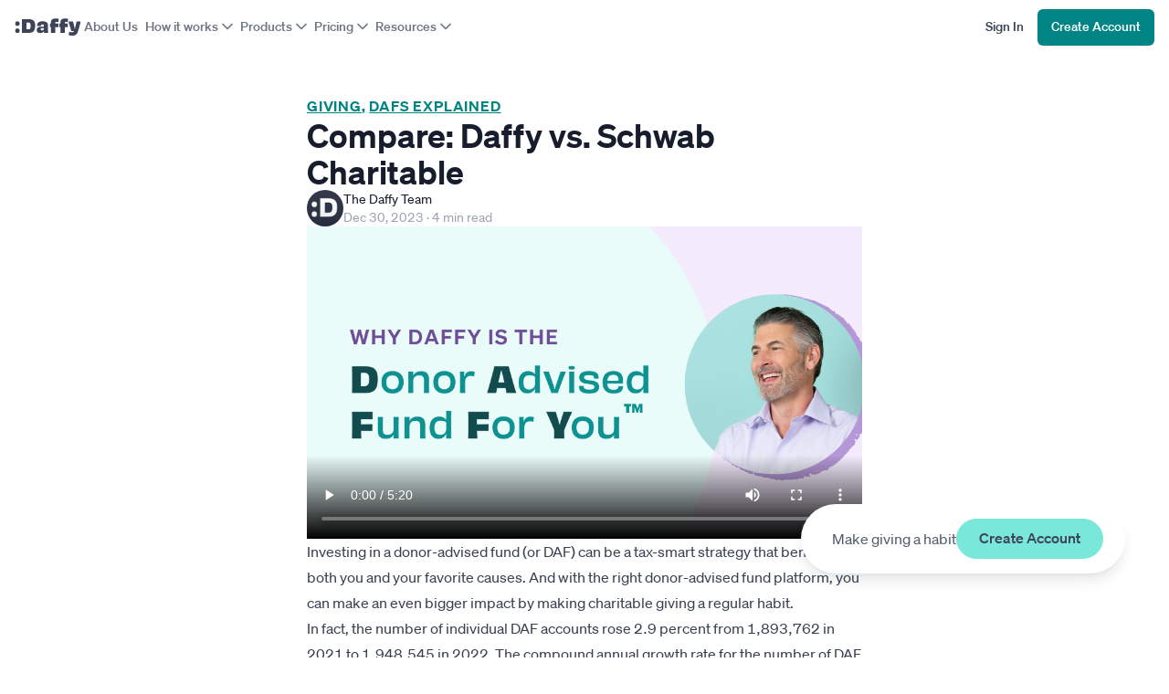

--- FILE ---
content_type: text/html; charset=utf-8
request_url: https://www.daffy.org/resources/schwab-charitable
body_size: 8714
content:
<!DOCTYPE html><html lang="en" dir="ltr"><head><meta charSet="utf-8"/><meta name="viewport" content="width=device-width,initial-scale=1"/><link rel="shortcut icon" href="https://cdn.daffy.org/favicon.svg"/><title>Which DAF is better: Daffy or Schwab Charitable?</title><meta name="description" content="Find out which is the best donor-advised fund based on cost, features, and more. "/><meta property="og:type" content="article"/><meta property="og:image" content="https://daffy.ghost.io/content/images/2023/07/Blog-Schwab-v-Daffy-pt.-2-2.png"/><meta property="og:title" content="Compare: Daffy vs. Schwab Charitable"/><meta property="og:description" content="Find out which donor-advised fund provider lets you make the biggest impact with lower fees and easier giving opportunities. "/><meta property="og:url" content="http://www.daffy.org/resources/schwab-charitable"/><meta property="og:article:author" content="The Daffy Team"/><meta property="og:article:published_time" content="2023-12-29T18:22:00.000-08:00"/><meta property="og:article:section" content="Giving, DAFs Explained"/><meta name="twitter:card" content="summary_large_image"/><meta name="twitter:title" content="How Daffy performs compared to Schwab Charitable"/><meta name="twitter:description" content="Even we were surprised by how much Daffy members save. "/><meta name="twitter:site" content="@daffygiving"/><meta name="twitter:image" content="https://daffy.ghost.io/content/images/2023/07/Blog-Schwab-v-Daffy-pt.-2-3.png"/><meta name="twitter:label1" content="Reading Time"/><meta name="twitter:data1" content="4 min read"/><meta name="apple-itunes-app" content="app-id=1578035540"/><script type="application/ld+json">{"@context":"https://schema.org","@graph":[{"@type":"Article","name":"Compare: Daffy vs. Schwab Charitable","datePublished":"2023-12-30T02:22:00.000Z","image":null,"articleBody":"Find out which donor-advised fund provider lets you make the biggest impact with lower fees and easier giving opportunities. ","url":"https://www.daffy.org/resources/schwab-charitable","publisher":{"@type":"Organization","name":"Daffy"}}]}</script><link rel="preload" href="https://cdn.daffy.org/build/_assets/fonts-GKYSJHWD.css" as="style"/><link rel="preload" href="https://cdn.daffy.org/build/_assets/global-CZTM4CLY.css" as="style"/><link rel="preload" href="https://cdn.daffy.org/build/_assets/tailwind-E2QAOCQC.css" as="style"/><link rel="stylesheet" href="https://cdn.daffy.org/build/_assets/global-CZTM4CLY.css"/><link rel="stylesheet" href="https://cdn.daffy.org/build/_assets/tailwind-E2QAOCQC.css"/><link rel="preconnect" href="https://cdn.heapanalytics.com"/><link rel="stylesheet" href="https://cdn.daffy.org/build/_assets/styles-G27MVVIA.css"/><link rel="apple-touch-icon" href="/apple-touch-icon/180.png"/><link rel="apple-touch-icon-precomposed" href="/apple-touch-icon/precompressed.png"/><link rel="apple-touch-icon" sizes="57x57" href="/apple-touch-icon/57.png"/><link rel="apple-touch-icon" sizes="60x60" href="/apple-touch-icon/60.png"/><link rel="apple-touch-icon" sizes="72x72" href="/apple-touch-icon/72.png"/><link rel="apple-touch-icon" sizes="76x76" href="/apple-touch-icon/76.png"/><link rel="apple-touch-icon" sizes="114x114" href="/apple-touch-icon/114.png"/><link rel="apple-touch-icon" sizes="120x120" href="/apple-touch-icon/120.png"/><link rel="apple-touch-icon" sizes="128x128" href="/apple-touch-icon/128.png"/><link rel="apple-touch-icon" sizes="144x144" href="/apple-touch-icon/144.png"/><link rel="apple-touch-icon" sizes="152x152" href="/apple-touch-icon/152.png"/><link rel="apple-touch-icon" sizes="167x167" href="/apple-touch-icon/167.png"/><link rel="apple-touch-icon" sizes="180x180" href="/apple-touch-icon/180.png"/><script src="/scripts/gtag-config.js?v2" defer="" async=""></script></head><body class="font-sans h-full min-h-screen min-h-screen-ios tabular-nums"><div class="contents scheme-dark"><div class="scheme-light v-stack items-stretch min-h-screen pb-6 bg-white"><div data-main-header="" class="w-full"><div class="max-w-screen-2xl w-full mx-auto"><header class="h-stack items-center justify-between lg:gap-5 w-full px-4 min-h-15"><a aria-label="Daffy" data-discover="true" class="" href="/"><img src="https://cdn.daffy.org/build/_assets/logo-CZZXXKEV.svg" alt="" width="72" height="20"/></a><nav aria-label="Primary site" class="hidden items-center gap-4 lg:h-stack"><a data-discover="true" class="text-sm leading-5 font-medium px-1 pt-2 pb-2.5 text-neutral-600" href="/about">About Us</a><button type="button" tabindex="0" aria-haspopup="true" aria-expanded="false" id="react-aria-:R9kl5:" data-react-aria-pressable="true" class="hover:cursor-pointer font-medium focus:outline focus:outline-2 focus:outline-offset-2 focus:ring-0 border-transparent rounded-md pt-2 pb-2.5 px-3.5 text-sm leading-5 bg-transparent focus:outline-accentTeal-600 h-stack items-center gap-1 pl-1 pr-0 border-0 text-neutral-600" data-rac=""><span>How it works</span><svg xmlns="http://www.w3.org/2000/svg" width="24" height="24" viewBox="0 0 24 24" fill="none" stroke="currentColor" stroke-width="2" stroke-linecap="round" stroke-linejoin="round" class="lucide lucide-chevron-down size-5 flex-none" aria-hidden="true"><path d="m6 9 6 6 6-6"></path></svg></button><button type="button" tabindex="0" aria-haspopup="true" aria-expanded="false" id="react-aria-:Rdkl5:" data-react-aria-pressable="true" class="hover:cursor-pointer font-medium focus:outline focus:outline-2 focus:outline-offset-2 focus:ring-0 border-transparent rounded-md pt-2 pb-2.5 px-3.5 text-sm leading-5 bg-transparent focus:outline-accentTeal-600 h-stack items-center gap-1 pl-1 pr-0 border-0 text-neutral-600" data-rac=""><span>Products</span><svg xmlns="http://www.w3.org/2000/svg" width="24" height="24" viewBox="0 0 24 24" fill="none" stroke="currentColor" stroke-width="2" stroke-linecap="round" stroke-linejoin="round" class="lucide lucide-chevron-down size-5 flex-none" aria-hidden="true"><path d="m6 9 6 6 6-6"></path></svg></button><button type="button" tabindex="0" aria-haspopup="true" aria-expanded="false" id="react-aria-:Rhkl5:" data-react-aria-pressable="true" class="hover:cursor-pointer font-medium focus:outline focus:outline-2 focus:outline-offset-2 focus:ring-0 border-transparent rounded-md pt-2 pb-2.5 px-3.5 text-sm leading-5 bg-transparent focus:outline-accentTeal-600 h-stack items-center gap-1 pl-1 pr-0 border-0 text-neutral-600" data-rac=""><span>Pricing</span><svg xmlns="http://www.w3.org/2000/svg" width="24" height="24" viewBox="0 0 24 24" fill="none" stroke="currentColor" stroke-width="2" stroke-linecap="round" stroke-linejoin="round" class="lucide lucide-chevron-down size-5 flex-none" aria-hidden="true"><path d="m6 9 6 6 6-6"></path></svg></button><button type="button" tabindex="0" aria-haspopup="true" aria-expanded="false" id="react-aria-:Rlkl5:" data-react-aria-pressable="true" class="hover:cursor-pointer font-medium focus:outline focus:outline-2 focus:outline-offset-2 focus:ring-0 border-transparent rounded-md pt-2 pb-2.5 px-3.5 text-sm leading-5 bg-transparent focus:outline-accentTeal-600 h-stack items-center gap-1 pl-1 pr-0 border-0 text-neutral-600" data-rac=""><span>Resources</span><svg xmlns="http://www.w3.org/2000/svg" width="24" height="24" viewBox="0 0 24 24" fill="none" stroke="currentColor" stroke-width="2" stroke-linecap="round" stroke-linejoin="round" class="lucide lucide-chevron-down size-5 flex-none" aria-hidden="true"><path d="m6 9 6 6 6-6"></path></svg></button></nav><div class="grow"></div><div class="h-stack items-center gap-4 py-2.5 max-ss:hidden"><a href="/login" tabindex="0" data-react-aria-pressable="true" data-discover="true" class="hover:cursor-pointer font-medium border border-transparent focus:ring-0 focus-visible:ring-0 rounded-md pt-2 pb-2.5 px-3.5 text-sm leading-5 bg-transparent text-neutral-800 focus:outline-accentTeal-600 focus:outline focus:outline-2 focus:outline-offset-2"><span class="whitespace-nowrap">Sign In</span></a><a href="/signup" tabindex="0" data-react-aria-pressable="true" data-discover="true" class="hover:cursor-pointer font-medium border border-transparent focus:ring-0 focus-visible:ring-0 rounded-md pt-2 pb-2.5 px-3.5 text-sm leading-5 bg-accentTeal-600 text-white hover:bg-accentTeal-700 focus:outline-accentTeal-600 focus:outline focus:outline-2 focus:outline-offset-2"><span class="whitespace-nowrap">Create Account</span></a><button type="button" tabindex="0" aria-haspopup="true" aria-expanded="false" id="react-aria-:R1mkl5:" data-react-aria-pressable="true" aria-label="menu" class="p-[9px] pr-0 lg:hidden" data-rac=""><svg xmlns="http://www.w3.org/2000/svg" width="24" height="24" viewBox="0 0 24 24" fill="none" stroke="currentColor" stroke-width="2" stroke-linecap="round" stroke-linejoin="round" class="lucide lucide-menu size-5 text-[#0F172A] shrink-0" aria-hidden="true"><path d="M4 5h16"></path><path d="M4 12h16"></path><path d="M4 19h16"></path></svg></button></div><div class="h-stack items-center gap-0 py-2 ss:hidden"><a href="/login" tabindex="0" data-react-aria-pressable="true" data-discover="true" class="hover:cursor-pointer font-medium border border-transparent focus:ring-0 focus-visible:ring-0 rounded-md pt-2 pb-2.5 px-3 text-sm leading-4 bg-transparent text-neutral-800 focus:outline-accentTeal-600 focus:outline focus:outline-2 focus:outline-offset-2"><span class="whitespace-nowrap">Sign In</span></a><a href="/signup" tabindex="0" data-react-aria-pressable="true" data-discover="true" class="hover:cursor-pointer font-medium border border-transparent focus:ring-0 focus-visible:ring-0 rounded-md pt-2 pb-2.5 px-3 text-sm leading-4 bg-accentTeal-600 text-white hover:bg-accentTeal-700 focus:outline-accentTeal-600 focus:outline focus:outline-2 focus:outline-offset-2"><span class="whitespace-nowrap">Create Account</span></a><button type="button" tabindex="0" aria-haspopup="true" aria-expanded="false" id="react-aria-:R1qkl5:" data-react-aria-pressable="true" aria-label="menu" class="p-[9px] pr-0 lg:hidden" data-rac=""><svg xmlns="http://www.w3.org/2000/svg" width="24" height="24" viewBox="0 0 24 24" fill="none" stroke="currentColor" stroke-width="2" stroke-linecap="round" stroke-linejoin="round" class="lucide lucide-menu size-5 text-[#0F172A] shrink-0" aria-hidden="true"><path d="M4 5h16"></path><path d="M4 12h16"></path><path d="M4 19h16"></path></svg></button></div></header></div></div><div class="contents scheme-light"><section class="mx-auto v-stack gap-y-12 max-w-screen-sm py-11 px-4" aria-labelledby="react-aria-:R6l5:"><header class="v-stack gap-y-6"><nav class="text-accentTeal-600 leading-6 font-semibold tracking-wider uppercase"><p><a class="underline" data-discover="true" href="/resources/categories/giving">Giving</a>, <a class="underline" data-discover="true" href="/resources/categories/dafs-explained">DAFs Explained</a></p></nav><h1 id="react-aria-:R6l5:" class="text-2xl leading-8 md:text-4xl md:leading-10 font-semibold text-neutral-900">Compare: Daffy vs. Schwab Charitable</h1><div class="gap-x-3 h-stack items-center"><img src="https://daffy.ghost.io/content/images/2021/10/DaffyIconFinTech.png" alt="" class="size-10 rounded-full"/><div class="text-sm leading-5"><p class="text-neutral-900">The Daffy Team</p><p class="text-neutral-500"><time dateTime="2023-12-30T02:22:00.000Z">Dec 30, 2023</time> · <span>4 min read</span></p></div></div></header><div class="v-stack gap-y-10"><article class="prose"><figure class="kg-card kg-video-card kg-width-regular" data-kg-thumbnail="https://daffy.ghost.io/content/media/2024/10/DAF-Comparison-Video-w-subtitles_thumb.jpg" data-kg-custom-thumbnail="https://daffy.ghost.io/content/images/2024/10/Thumbnail.png">
            <div class="kg-video-container">
                <video controls src="https://daffy.ghost.io/content/media/2024/10/DAF-Comparison-Video-w-subtitles.mp4" poster="https://img.spacergif.org/v1/1920x1080/0a/spacer.png" width="1920" height="1080" playsinline="" preload="metadata" style="background: transparent url('https://daffy.ghost.io/content/images/2024/10/Thumbnail.png') 50% 50% / cover no-repeat;"></video>
                <div class="kg-video-overlay">
                    <button class="kg-video-large-play-icon" aria-label="Play video">
                        <svg xmlns="http://www.w3.org/2000/svg" viewBox="0 0 24 24">
                            <path d="M23.14 10.608 2.253.164A1.559 1.559 0 0 0 0 1.557v20.887a1.558 1.558 0 0 0 2.253 1.392L23.14 13.393a1.557 1.557 0 0 0 0-2.785Z"></path>
                        </svg>
                    </button>
                </div>
                <div class="kg-video-player-container">
                    <div class="kg-video-player">
                        <button class="kg-video-play-icon" aria-label="Play video">
                            <svg xmlns="http://www.w3.org/2000/svg" viewBox="0 0 24 24">
                                <path d="M23.14 10.608 2.253.164A1.559 1.559 0 0 0 0 1.557v20.887a1.558 1.558 0 0 0 2.253 1.392L23.14 13.393a1.557 1.557 0 0 0 0-2.785Z"></path>
                            </svg>
                        </button>
                        <button class="kg-video-pause-icon kg-video-hide" aria-label="Pause video">
                            <svg xmlns="http://www.w3.org/2000/svg" viewBox="0 0 24 24">
                                <rect x="3" y="1" width="7" height="22" rx="1.5" ry="1.5"></rect>
                                <rect x="14" y="1" width="7" height="22" rx="1.5" ry="1.5"></rect>
                            </svg>
                        </button>
                        <span class="kg-video-current-time">0:00</span>
                        <div class="kg-video-time">
                            /<span class="kg-video-duration">5:20</span>
                        </div>
                        <input type="range" class="kg-video-seek-slider" max="100" value="0">
                        <button class="kg-video-playback-rate" aria-label="Adjust playback speed">1×</button>
                        <button class="kg-video-unmute-icon" aria-label="Unmute">
                            <svg xmlns="http://www.w3.org/2000/svg" viewBox="0 0 24 24">
                                <path d="M15.189 2.021a9.728 9.728 0 0 0-7.924 4.85.249.249 0 0 1-.221.133H5.25a3 3 0 0 0-3 3v2a3 3 0 0 0 3 3h1.794a.249.249 0 0 1 .221.133 9.73 9.73 0 0 0 7.924 4.85h.06a1 1 0 0 0 1-1V3.02a1 1 0 0 0-1.06-.998Z"></path>
                            </svg>
                        </button>
                        <button class="kg-video-mute-icon kg-video-hide" aria-label="Mute">
                            <svg xmlns="http://www.w3.org/2000/svg" viewBox="0 0 24 24">
                                <path d="M16.177 4.3a.248.248 0 0 0 .073-.176v-1.1a1 1 0 0 0-1.061-1 9.728 9.728 0 0 0-7.924 4.85.249.249 0 0 1-.221.133H5.25a3 3 0 0 0-3 3v2a3 3 0 0 0 3 3h.114a.251.251 0 0 0 .177-.073ZM23.707 1.706A1 1 0 0 0 22.293.292l-22 22a1 1 0 0 0 0 1.414l.009.009a1 1 0 0 0 1.405-.009l6.63-6.631A.251.251 0 0 1 8.515 17a.245.245 0 0 1 .177.075 10.081 10.081 0 0 0 6.5 2.92 1 1 0 0 0 1.061-1V9.266a.247.247 0 0 1 .073-.176Z"></path>
                            </svg>
                        </button>
                        <input type="range" class="kg-video-volume-slider" max="100" value="100">
                    </div>
                </div>
            </div>
            
        </figure><p>Investing in <a href="https://www.daffy.org/resources/what-is-a-donor-advised-fund?ref=daffy.ghost.io">a donor-advised fund</a> (or DAF) can be a tax-smart strategy that benefits both you and your favorite causes. And with the right donor-advised fund platform, you can make an even bigger impact by making charitable giving a regular habit.</p><p>In fact, the number of individual DAF accounts <a href="https://www.nptrust.org/reports/daf-report/?ref=daffy.ghost.io" rel="noreferrer">rose 2.9 percent from 1,893,762 in 2021 to 1,948,545 in 2022.</a> The compound annual growth rate for the number of DAF accounts from 2018 through 2022 is 22.6 percent. In other words, people are starting to catch on to the benefits the DAFs offer.</p><p>Why are donor-advised funds becoming a preferred vehicle for charitable giving? You can record a tax deduction as soon as you contribute to your account as well as receive big tax advantages when <a href="https://www.daffy.org/resources/benefits-donating-stock-to-charity?ref=daffy.ghost.io">donating appreciated stock, ETFs</a>, or <a href="https://daffy.org/resources/benefits-of-donating-crypto?ref=daffy.ghost.io">crypto</a>. Then you can take time to choose organizations to support, all while keeping your assets <a href="https://www.daffy.org/portfolios?ref=daffy.ghost.io">invested in a portfolio of your choice</a>, so you can give more to charities over time.</p><p>While traditionally DAFs were only provided by large investment firms such as Charles Schwab, Daffy is a new modern platform that broadens access to DAFs to more individuals through a low-cost membership structure. This highlights a big difference in how fees are charged between these two providers. <strong>Daffy beats the competition, saving individuals hundreds of dollars in annual fees each year, depending on account size and portfolio allocations.</strong></p><figure class="kg-card kg-image-card"><img src="https://daffy.ghost.io/content/images/2023/12/Blog-Schwab-v-Daffy.png" class="kg-image" alt="" loading="lazy" width="1700" height="1600" srcset="https://daffy.ghost.io/content/images/size/w600/2023/12/Blog-Schwab-v-Daffy.png 600w, https://daffy.ghost.io/content/images/size/w1000/2023/12/Blog-Schwab-v-Daffy.png 1000w, https://daffy.ghost.io/content/images/size/w1600/2023/12/Blog-Schwab-v-Daffy.png 1600w, https://daffy.ghost.io/content/images/2023/12/Blog-Schwab-v-Daffy.png 1700w" sizes="(min-width: 720px) 720px"></figure><h2 id="so-what-does-daffy-do-better">So what does Daffy do better?</h2><h3 id="low-cost-membership-structure">Low-cost membership structure</h3><p>Schwab Charitable operates under a traditional investment firm model with hefty administrative fees on top of investment expenses. Daffy, on the other hand, charges <a href="https://www.daffy.org/membership?ref=daffy.ghost.io">a simple flat monthly membership due</a>, starting at $3 per month.</p><p>On top of that, Daffy offers four types of <a href="https://www.daffy.org/portfolios?ref=daffy.ghost.io">investment portfolios</a>, each with its own range of risk tolerance categories. Members can choose between Conservative, Standard, ESG, and Crypto, giving them the flexibility to invest in their preferred asset classes. Plus, Daffy’s expense ratios are low cost for the industry; the Standard portfolios, for instance, have an expense ratio of just 0.05%. That ensures your account balance doesn’t dwindle and dilute your impact on the causes you care about.</p><p>On the flip side, Schwab Charitable charges 0.60% of your account balance (up to $500,000, after which there is a tiered fee schedule). Additional investment expenses range anywhere from 0.03% to 0.77%.</p><h3 id="full-featured-app-for-easy-giving">Full-featured app for easy giving</h3><p>Daffy’s mission is to make giving a habit, which is why members get full account functionality on both the Daffy website and the Daffy app. You can open and fund your account, plus research and make donation recommendations for more than 1.5 million charities directly within both platforms.</p><p>You can also automate your giving on a timeline that works for you: weekly, monthly, or yearly. For people who want to make a difference just as much as they want a tax break, choosing Daffy removes a lot of the inconvenience found with traditional DAFs like Schwab Charitable, which doesn’t allow you to add funds directly within its app.</p><h2 id="fees-daffy-vs-schwab-charitable">Fees: Daffy vs. Schwab Charitable</h2><p>Features and functionality are important when evaluating DAFs, but so are dollars and cents. Here’s how costs change for two different sizes of account balances.</p><h3 id="annual-cost-for-a-10000-fund">Annual cost for a $10,000 fund</h3><p>If you have $10,000 to invest in charitable giving, the DAF you choose makes a big difference in your impact. A Daffy member would save $24 in annual fees compared to contributing the same amount in a Schwab Charitable DAF. That extra money could easily make a big difference to your favorite charity, whether it’s providing meals for hungry kids, funding medical research, building homes in underserved communities, or helping any other cause that’s important to you.</p><figure class="kg-card kg-image-card"><img src="https://daffy.ghost.io/content/images/2023/12/Daffy-Fidelity-Comparison-100KFund-2022.png" class="kg-image" alt="" loading="lazy" width="1600" height="900" srcset="https://daffy.ghost.io/content/images/size/w600/2023/12/Daffy-Fidelity-Comparison-100KFund-2022.png 600w, https://daffy.ghost.io/content/images/size/w1000/2023/12/Daffy-Fidelity-Comparison-100KFund-2022.png 1000w, https://daffy.ghost.io/content/images/2023/12/Daffy-Fidelity-Comparison-100KFund-2022.png 1600w" sizes="(min-width: 720px) 720px"></figure><h3 id="annual-cost-for-a-100000-fund">Annual cost for a $100,000 fund</h3><p>The savings with Daffy becomes even more dramatic with a $100,000 account. An individual would save over $360 per year by choosing Daffy, which totals a 55% savings rate. Even with the same investment fee, the higher administrative fee charged as a percentage of assets under management makes Daffy the clear winner.</p><figure class="kg-card kg-image-card"><img src="https://daffy.ghost.io/content/images/2023/07/Daffy-Fidelity-Comparison-100KFund-2022--2-.png" class="kg-image" alt="" loading="lazy" width="1600" height="900" srcset="https://daffy.ghost.io/content/images/size/w600/2023/07/Daffy-Fidelity-Comparison-100KFund-2022--2-.png 600w, https://daffy.ghost.io/content/images/size/w1000/2023/07/Daffy-Fidelity-Comparison-100KFund-2022--2-.png 1000w, https://daffy.ghost.io/content/images/2023/07/Daffy-Fidelity-Comparison-100KFund-2022--2-.png 1600w" sizes="(min-width: 720px) 720px"></figure><h2 id="now-the-tldr">Now the TL/DR</h2><h3 id="daffy-is-best-if%E2%80%A6">Daffy is best if…</h3><ul><li><strong>You want to avoid unnecessary administrative fees.</strong> There’s no way to get around the fact that Daffy charges exceptionally lower fees when compared to Schwab Charitable. That allows you to maximize your contributions to your favorite charities, rather than watch your portfolio balance drop just because of Schwab’s overhead costs.</li><li><strong>You want to manage your account on a full-featured app.</strong> Daffy gives you flexibility in how you want to manage your account, whether it’s through a web browser or a native mobile app. Schwab Charitable’s limited app allows you to view your account and make donation recommendations, while Daffy members can open and completely manage their accounts through the app.</li><li><strong>You want to donate or invest in crypto.</strong> Daffy members can donate their crypto to avoid paying capital gains tax as well as invest in one of three crypto portfolios.</li><li><strong>You want to make giving a family value and tradition.</strong> Daffy offers members <a href="https://www.daffy.org/family?ref=daffy.ghost.io" rel="noreferrer">the ability to add their kids, grandkids, and other family members directly to their fund</a>. Family members can make donation requests for approval. </li></ul><h3 id="schwab-charitable-may-be-a-better-choice-when%E2%80%A6">Schwab Charitable may be a better choice when…</h3><ul><li>You’re already a Schwab account holder and would rather pay high fees than open an account with a new service provider. Although, you can transfer an existing DAF in under 3 minutes. See below! </li><li>You want a wide selection of more expensive, higher-fee mutual funds to choose from.</li><li>You want to contribute complex assets, such as real estate, private business interests, or fine art.</li></ul><h2 id="ready-to-transfer-your-daf-to-daffy">Ready to transfer your DAF to Daffy? </h2><p>It’s easy to transfer holdings from your Scwahb Charitable account in order to start saving. Here’s how:</p><ol><li><a href="https://daffy.org/download?ref=daffy.ghost.io">Download Daffy</a> or get started at <a href="http://daffy.org/?ref=daffy.ghost.io">Daffy.org</a></li><li>Select transfer an existing donor-advised fund, select Schwab Charitable, and how much you’d like to transfer</li><li>Log into your existing provider</li><li>Make a grant of any amount to the Daffy Charitable Fund (EIN: 86-3177440)</li><li>We’ll notify you when your funds are in your Daffy account</li></ol><p>That's it! </p></article><div><div class="fixed md:p-4 bottom-0 md:bottom-9 left-0 right-0 md:left-auto xl:bottom-[76px] xl:right-8 xl:left-auto"><aside class="bg-white h-stack gap-4 justify-center items-center w-full py-2 xs:py-3 px-5 md:py-4 md:pr-6 md:pl-[34px] md:rounded-full md:shadow-lg max-md:border-t max-md:border-neutral-300"><p class="text-neutral-700 text-base max-xs:text-xs leading-5 font-normal md:max-w-39 text-balance">Make giving a habit</p><div class="shrink-0 items-center h-stack max-xs:hidden"><a class="relative leading-5 font-medium text-center select-none tabular-nums border px-6 pt-2.5 pb-3 text-base leading-no bg-accentTeal-300 text-neutral-800 border-accentTeal-300 rounded-full w-full block" href="/signup">Create Account</a></div><div class="shrink-0 items-center max-xs:h-stack hidden"><a class="relative leading-5 font-medium text-center select-none tabular-nums border pt-2 pb-2.5 pl-4 pr-4 text-sm leading-5 bg-accentTeal-300 text-neutral-800 border-accentTeal-300 rounded-full w-full block" href="/signup">Create Account</a></div></aside></div><div><aside class="p-6 bg-neutral-100 rounded-xl v-stack md:h-stack justify-between gap-y-4 md:gap-y-0"><div class="gap-x-4 h-stack items-center"><img src="https://cdn.daffy.org/build/_assets/isotype-EYP45MR5.svg" alt=":Daffy"/><p class="text-neutral-700 text-sm leading-5 font-medium">Want to be part of the Daffy community?</p></div><a href="/signup" class="relative leading-5 font-medium text-center select-none tabular-nums border px-6 pt-2.5 pb-3 text-base leading-no bg-accentTeal-300 text-neutral-800 border-accentTeal-300 rounded-full inline-block w-fit">Open an Account</a></aside></div></div></div></section></div><div class="max-w-screen-2xl w-full mx-auto pt-6"><div class="grow"></div><div class="divide-y divide-neutral-300 px-4 border-t border-neutral-300"><nav class="h-stack flex-wrap justify-center py-5 px-4 max-w-screen-xl mx-auto" aria-label="Footer"><div class="px-5 py-2"><a data-discover="true" class="text-base text-neutral-700 hover:text-neutral-900" href="/?show">Daffy</a></div><div class="px-5 py-2"><a data-discover="true" class="text-base text-neutral-700 hover:text-neutral-900" href="/about">About</a></div><div class="px-5 py-2"><a data-discover="true" class="text-base text-neutral-700 hover:text-neutral-900" href="/membership">Membership</a></div><div class="px-5 py-2"><a data-discover="true" class="text-base text-neutral-700 hover:text-neutral-900" href="/family">Family</a></div><div class="px-5 py-2"><a data-discover="true" class="text-base text-neutral-700 hover:text-neutral-900" href="/portfolios">Invest</a></div><div class="px-5 py-2"><a data-discover="true" class="text-base text-neutral-700 hover:text-neutral-900" href="/faq">FAQ</a></div><div class="px-5 py-2"><a data-discover="true" class="text-base text-neutral-700 hover:text-neutral-900" href="/careers">Careers</a></div><div class="px-5 py-2"><a data-discover="true" aria-current="page" class="text-base text-neutral-700 hover:text-neutral-900 active" href="/resources">Resources</a></div></nav><footer id="footer" class="pb-12 max-w-screen-xl mx-auto divide-y divide-neutral-300"><div class="v-stack md:grid md:grid-cols-2 xl:grid-cols-3 gap-x-8"><section id="footer-social" class="text-neutral-700 text-center xl:text-left py-8 v-stack gap-y-8 order-1"><figure class="hidden xl:block"><img src="https://cdn.daffy.org/build/_assets/isotype-EYP45MR5.svg" alt=":Daffy" width="32" height="32"/></figure><div><p class="text-base font-display font-semibold">Daffy</p><p class="text-sm font-display font-normal">The Donor-Advised Fund For You<span class="font-sans">®</span></p></div><ul class="h-stack gap-x-6 justify-center xl:justify-start items-center"><li><a data-discover="true" class="" href="/social/linkedin"><img src="https://cdn.daffy.org/build/_assets/linkedin-LCYQDTCY.svg" alt="LinkedIn" width="18" height="18"/></a></li><li><a data-discover="true" class="" href="/social/instagram"><img src="https://cdn.daffy.org/build/_assets/instagram-TO45KEJM.svg" alt="Instagram" width="20" height="20"/></a></li><li><a data-discover="true" class="" href="/social/twitter"><img src="https://cdn.daffy.org/build/_assets/x-XIHEBGOF.svg" alt="X" width="20" height="17"/></a></li><li><a data-discover="true" class="" href="/social/facebook"><img src="https://cdn.daffy.org/build/_assets/facebook-ATPV3JYL.svg" alt="Facebook" width="20" height="20"/></a></li><li><a data-discover="true" class="" href="/social/youtube"><img src="https://cdn.daffy.org/build/_assets/youtube-6YPGZKP5.svg" alt="YouTube" width="20" height="16"/></a></li></ul></section><section id="footer-support" class="gap-16 py-8 xl:text-center order-3 xl:order-3 md:col-span-2 xl:col-span-1 v-stack md:h-stack md:justify-evenly xl:justify-start xl:v-stack border-t border-neutral-secondary xl:border-t-0"><div class="gap-4 lg:gap-6 xl:text-center v-stack md:h-stack xl:v-stack items-center"><p class="text-neutral-tertiary text-base leading-5 uppercase tracking-wider">Have any questions?</p><a href="/contact" tabindex="0" data-react-aria-pressable="true" data-discover="true" class="hover:cursor-pointer font-medium border border-transparent focus:ring-0 focus-visible:ring-0 rounded-full pt-2 pb-2.5 px-3.5 text-sm leading-5 bg-neutral-900 text-white hover:bg-neutral-800 focus:outline-accentTeal-600 focus:outline focus:outline-2 focus:outline-offset-2">Contact Support</a></div><a href="/download" class="hidden md:inline-block"><img src="https://cdn.daffy.org/build/_assets/app-store-badge-QRVHS6GI.svg" alt="Download on the App Store" class="m-auto" width="119.69" height="40"/></a></section><section id="footer-legal" class="text-neutral-700 text-base py-8 v-stack gap-y-4 order-2 xl:order-2 border-t border-neutral-300 md:border-t-0"><p>Daffy Charitable Fund is recognized as a tax-exempt public charity as described in Sections 501(c)(3), 509(a)(1), and 170(b)(1)(A)(vi) of the Internal Revenue Code. EIN: 86‑3177440.</p><address class="not-italic">221 Main Street, #2061<br/>Los Altos, CA 94023</address><p>For more detail, please refer to our<!-- --> <a data-discover="true" class="underline" href="/legal/privacy">privacy policy</a> <!-- -->and<!-- --> <a data-discover="true" class="underline" href="/legal/agreement">member agreement</a>.</p></section></div><section id="copyright" class="text-base text-neutral-700 text-center py-8"><p>© 2026 Daffy Charitable Fund™. All rights reserved.</p><p class="text-sm">Powered by Aside®</p></section></footer></div></div></div></div><script>((STORAGE_KEY, restoreKey) => {
    if (!window.history.state || !window.history.state.key) {
      let key = Math.random().toString(32).slice(2);
      window.history.replaceState({
        key
      }, "");
    }
    try {
      let positions = JSON.parse(sessionStorage.getItem(STORAGE_KEY) || "{}");
      let storedY = positions[restoreKey || window.history.state.key];
      if (typeof storedY === "number") {
        window.scrollTo(0, storedY);
      }
    } catch (error) {
      console.error(error);
      sessionStorage.removeItem(STORAGE_KEY);
    }
  })("positions", null)</script><link rel="stylesheet" href="https://cdn.daffy.org/build/_assets/fonts-GKYSJHWD.css" fetchpriority="low"/></body></html><!--$--><!--/$-->

--- FILE ---
content_type: text/css; charset=UTF-8
request_url: https://cdn.daffy.org/build/_assets/tailwind-E2QAOCQC.css
body_size: 41024
content:
*,:after,:before{--tw-border-spacing-x:0;--tw-border-spacing-y:0;--tw-translate-x:0;--tw-translate-y:0;--tw-rotate:0;--tw-skew-x:0;--tw-skew-y:0;--tw-scale-x:1;--tw-scale-y:1;--tw-pan-x: ;--tw-pan-y: ;--tw-pinch-zoom: ;--tw-scroll-snap-strictness:proximity;--tw-gradient-from-position: ;--tw-gradient-via-position: ;--tw-gradient-to-position: ;--tw-ordinal: ;--tw-slashed-zero: ;--tw-numeric-figure: ;--tw-numeric-spacing: ;--tw-numeric-fraction: ;--tw-ring-inset: ;--tw-ring-offset-width:0px;--tw-ring-offset-color:#fff;--tw-ring-color:rgba(59,130,246,.5);--tw-ring-offset-shadow:0 0 #0000;--tw-ring-shadow:0 0 #0000;--tw-shadow:0 0 #0000;--tw-shadow-colored:0 0 #0000;--tw-blur: ;--tw-brightness: ;--tw-contrast: ;--tw-grayscale: ;--tw-hue-rotate: ;--tw-invert: ;--tw-saturate: ;--tw-sepia: ;--tw-drop-shadow: ;--tw-backdrop-blur: ;--tw-backdrop-brightness: ;--tw-backdrop-contrast: ;--tw-backdrop-grayscale: ;--tw-backdrop-hue-rotate: ;--tw-backdrop-invert: ;--tw-backdrop-opacity: ;--tw-backdrop-saturate: ;--tw-backdrop-sepia: ;--tw-contain-size: ;--tw-contain-layout: ;--tw-contain-paint: ;--tw-contain-style: }::backdrop{--tw-border-spacing-x:0;--tw-border-spacing-y:0;--tw-translate-x:0;--tw-translate-y:0;--tw-rotate:0;--tw-skew-x:0;--tw-skew-y:0;--tw-scale-x:1;--tw-scale-y:1;--tw-pan-x: ;--tw-pan-y: ;--tw-pinch-zoom: ;--tw-scroll-snap-strictness:proximity;--tw-gradient-from-position: ;--tw-gradient-via-position: ;--tw-gradient-to-position: ;--tw-ordinal: ;--tw-slashed-zero: ;--tw-numeric-figure: ;--tw-numeric-spacing: ;--tw-numeric-fraction: ;--tw-ring-inset: ;--tw-ring-offset-width:0px;--tw-ring-offset-color:#fff;--tw-ring-color:rgba(59,130,246,.5);--tw-ring-offset-shadow:0 0 #0000;--tw-ring-shadow:0 0 #0000;--tw-shadow:0 0 #0000;--tw-shadow-colored:0 0 #0000;--tw-blur: ;--tw-brightness: ;--tw-contrast: ;--tw-grayscale: ;--tw-hue-rotate: ;--tw-invert: ;--tw-saturate: ;--tw-sepia: ;--tw-drop-shadow: ;--tw-backdrop-blur: ;--tw-backdrop-brightness: ;--tw-backdrop-contrast: ;--tw-backdrop-grayscale: ;--tw-backdrop-hue-rotate: ;--tw-backdrop-invert: ;--tw-backdrop-opacity: ;--tw-backdrop-saturate: ;--tw-backdrop-sepia: ;--tw-contain-size: ;--tw-contain-layout: ;--tw-contain-paint: ;--tw-contain-style: }*,:after,:before{border:0 solid #e5e7eb;box-sizing:border-box}:after,:before{--tw-content:""}:host,html{line-height:1.5;-webkit-text-size-adjust:100%;font-family:S\f6hne,ui-sans-serif,system-ui,sans-serif,Apple Color Emoji,Segoe UI Emoji,Segoe UI Symbol,Noto Color Emoji;font-feature-settings:normal;font-variation-settings:normal;-moz-tab-size:4;tab-size:4;-webkit-tap-highlight-color:transparent}body{line-height:inherit;margin:0}hr{border-top-width:1px;color:inherit;height:0}abbr:where([title]){text-decoration:underline dotted}h1,h2,h3,h4,h5,h6{font-size:inherit;font-weight:inherit}a{color:inherit;text-decoration:inherit}b,strong{font-weight:bolder}code,kbd,pre,samp{font-family:ui-monospace,SFMono-Regular,Menlo,Monaco,Consolas,Liberation Mono,Courier New,monospace;font-feature-settings:normal;font-size:1em;font-variation-settings:normal}small{font-size:80%}sub,sup{font-size:75%;line-height:0;position:relative;vertical-align:baseline}sub{bottom:-.25em}sup{top:-.5em}table{border-collapse:collapse;border-color:inherit;text-indent:0}button,input,optgroup,select,textarea{color:inherit;font-family:inherit;font-feature-settings:inherit;font-size:100%;font-variation-settings:inherit;font-weight:inherit;letter-spacing:inherit;line-height:inherit;margin:0;padding:0}button,select{text-transform:none}button,input:where([type=button]),input:where([type=reset]),input:where([type=submit]){-webkit-appearance:button;background-color:transparent;background-image:none}:-moz-focusring{outline:auto}:-moz-ui-invalid{box-shadow:none}progress{vertical-align:baseline}::-webkit-inner-spin-button,::-webkit-outer-spin-button{height:auto}[type=search]{-webkit-appearance:textfield;outline-offset:-2px}::-webkit-search-decoration{-webkit-appearance:none}::-webkit-file-upload-button{-webkit-appearance:button;font:inherit}summary{display:list-item}blockquote,dd,dl,figure,h1,h2,h3,h4,h5,h6,hr,p,pre{margin:0}fieldset{margin:0}fieldset,legend{padding:0}menu,ol,ul{list-style:none;margin:0;padding:0}dialog{padding:0}textarea{resize:vertical}input::placeholder,textarea::placeholder{color:#9ca3af;opacity:1}[role=button],button{cursor:pointer}:disabled{cursor:default}audio,canvas,embed,iframe,img,object,svg,video{display:block;vertical-align:middle}img,video{height:auto;max-width:100%}[hidden]:where(:not([hidden=until-found])){display:none}[multiple],[type=date],[type=datetime-local],[type=email],[type=month],[type=number],[type=password],[type=search],[type=tel],[type=text],[type=time],[type=url],[type=week],input:where(:not([type])),select,textarea{appearance:none;background-color:#fff;border-color:#6b7280;border-radius:0;border-width:1px;font-size:1rem;line-height:1.5rem;padding:.5rem .75rem;--tw-shadow:0 0 #0000}[multiple]:focus,[type=date]:focus,[type=datetime-local]:focus,[type=email]:focus,[type=month]:focus,[type=number]:focus,[type=password]:focus,[type=search]:focus,[type=tel]:focus,[type=text]:focus,[type=time]:focus,[type=url]:focus,[type=week]:focus,input:where(:not([type])):focus,select:focus,textarea:focus{outline:2px solid transparent;outline-offset:2px;--tw-ring-inset:var(--tw-empty, );--tw-ring-offset-width:0px;--tw-ring-offset-color:#fff;--tw-ring-color:#2563eb;--tw-ring-offset-shadow:var(--tw-ring-inset) 0 0 0 var(--tw-ring-offset-width) var(--tw-ring-offset-color);--tw-ring-shadow:var(--tw-ring-inset) 0 0 0 calc(1px + var(--tw-ring-offset-width)) var(--tw-ring-color);border-color:#2563eb;box-shadow:var(--tw-ring-offset-shadow),var(--tw-ring-shadow),var(--tw-shadow)}input::placeholder,textarea::placeholder{color:#6b7280;opacity:1}::-webkit-datetime-edit-fields-wrapper{padding:0}::-webkit-date-and-time-value{min-height:1.5em;text-align:inherit}::-webkit-datetime-edit{display:inline-flex}::-webkit-datetime-edit,::-webkit-datetime-edit-day-field,::-webkit-datetime-edit-hour-field,::-webkit-datetime-edit-meridiem-field,::-webkit-datetime-edit-millisecond-field,::-webkit-datetime-edit-minute-field,::-webkit-datetime-edit-month-field,::-webkit-datetime-edit-second-field,::-webkit-datetime-edit-year-field{padding-bottom:0;padding-top:0}select{background-image:url("data:image/svg+xml;charset=utf-8,%3Csvg xmlns='http://www.w3.org/2000/svg' fill='none' viewBox='0 0 20 20'%3E%3Cpath stroke='%236b7280' stroke-linecap='round' stroke-linejoin='round' stroke-width='1.5' d='m6 8 4 4 4-4'/%3E%3C/svg%3E");background-position:right .5rem center;background-repeat:no-repeat;background-size:1.5em 1.5em;padding-right:2.5rem;print-color-adjust:exact}[multiple],[size]:where(select:not([size="1"])){background-image:none;background-position:0 0;background-repeat:unset;background-size:initial;padding-right:.75rem;print-color-adjust:unset}[type=checkbox],[type=radio]{appearance:none;background-color:#fff;background-origin:border-box;border-color:#6b7280;border-width:1px;color:#2563eb;display:inline-block;flex-shrink:0;height:1rem;padding:0;print-color-adjust:exact;user-select:none;vertical-align:middle;width:1rem;--tw-shadow:0 0 #0000}[type=checkbox]{border-radius:0}[type=radio]{border-radius:100%}[type=checkbox]:focus,[type=radio]:focus{outline:2px solid transparent;outline-offset:2px;--tw-ring-inset:var(--tw-empty, );--tw-ring-offset-width:2px;--tw-ring-offset-color:#fff;--tw-ring-color:#2563eb;--tw-ring-offset-shadow:var(--tw-ring-inset) 0 0 0 var(--tw-ring-offset-width) var(--tw-ring-offset-color);--tw-ring-shadow:var(--tw-ring-inset) 0 0 0 calc(2px + var(--tw-ring-offset-width)) var(--tw-ring-color);box-shadow:var(--tw-ring-offset-shadow),var(--tw-ring-shadow),var(--tw-shadow)}[type=checkbox]:checked,[type=radio]:checked{background-color:currentColor;background-position:50%;background-repeat:no-repeat;background-size:100% 100%;border-color:transparent}[type=checkbox]:checked{background-image:url("data:image/svg+xml;charset=utf-8,%3Csvg xmlns='http://www.w3.org/2000/svg' fill='%23fff' viewBox='0 0 16 16'%3E%3Cpath d='M12.207 4.793a1 1 0 0 1 0 1.414l-5 5a1 1 0 0 1-1.414 0l-2-2a1 1 0 0 1 1.414-1.414L6.5 9.086l4.293-4.293a1 1 0 0 1 1.414 0'/%3E%3C/svg%3E")}@media (forced-colors:active){[type=checkbox]:checked{appearance:auto}}[type=radio]:checked{background-image:url("data:image/svg+xml;charset=utf-8,%3Csvg xmlns='http://www.w3.org/2000/svg' fill='%23fff' viewBox='0 0 16 16'%3E%3Ccircle cx='8' cy='8' r='3'/%3E%3C/svg%3E")}@media (forced-colors:active){[type=radio]:checked{appearance:auto}}[type=checkbox]:checked:focus,[type=checkbox]:checked:hover,[type=radio]:checked:focus,[type=radio]:checked:hover{background-color:currentColor;border-color:transparent}[type=checkbox]:indeterminate{background-color:currentColor;background-image:url("data:image/svg+xml;charset=utf-8,%3Csvg xmlns='http://www.w3.org/2000/svg' fill='none' viewBox='0 0 16 16'%3E%3Cpath stroke='%23fff' stroke-linecap='round' stroke-linejoin='round' stroke-width='2' d='M4 8h8'/%3E%3C/svg%3E");background-position:50%;background-repeat:no-repeat;background-size:100% 100%;border-color:transparent}@media (forced-colors:active){[type=checkbox]:indeterminate{appearance:auto}}[type=checkbox]:indeterminate:focus,[type=checkbox]:indeterminate:hover{background-color:currentColor;border-color:transparent}[type=file]{background:unset;border-color:inherit;border-radius:0;border-width:0;font-size:unset;line-height:inherit;padding:0}[type=file]:focus{outline:1px solid ButtonText;outline:1px auto -webkit-focus-ring-color}:root{--details-duration:.3s;--details-easing:ease-in-out;interpolate-size:allow-keywords}details::details-content{block-size:0;overflow-y:clip;transition-behavior:allow-discrete;transition-duration:var(--details-duration,0);transition-property:block-size,content-visibility;transition-timing-function:var(--details-easing,ease-in-out)}details[open]::details-content{block-size:auto}@media (prefers-reduced-motion:reduce){:root{--details-duration:0}}.\!container{width:100%!important}.container{width:100%}@media (min-width:375px){.\!container{max-width:375px!important}.container{max-width:375px}}@media (min-width:390px){.\!container{max-width:390px!important}.container{max-width:390px}}@media (min-width:640px){.\!container{max-width:640px!important}.container{max-width:640px}}@media (min-width:768px){.\!container{max-width:768px!important}.container{max-width:768px}}@media (min-width:1024px){.\!container{max-width:1024px!important}.container{max-width:1024px}}@media (min-width:1280px){.\!container{max-width:1280px!important}.container{max-width:1280px}}@media (min-width:1344px){.\!container{max-width:1344px!important}.container{max-width:1344px}}@media (min-width:1536px){.\!container{max-width:1536px!important}.container{max-width:1536px}}.prose{color:var(--tw-prose-body);max-width:65ch}.prose :where(p):not(:where([class~=not-prose],[class~=not-prose] *)){margin-bottom:1.25em;margin-top:1.25em}.prose :where([class~=lead]):not(:where([class~=not-prose],[class~=not-prose] *)){color:var(--tw-prose-lead);font-size:1.25em;line-height:1.6;margin-bottom:1.2em;margin-top:1.2em}.prose :where(a):not(:where([class~=not-prose],[class~=not-prose] *)){color:var(--tw-prose-links);font-weight:500;text-decoration:underline}.prose :where(strong):not(:where([class~=not-prose],[class~=not-prose] *)){color:var(--tw-prose-bold);font-weight:600}.prose :where(a strong):not(:where([class~=not-prose],[class~=not-prose] *)){color:inherit}.prose :where(blockquote strong):not(:where([class~=not-prose],[class~=not-prose] *)){color:inherit}.prose :where(thead th strong):not(:where([class~=not-prose],[class~=not-prose] *)){color:inherit}.prose :where(ol):not(:where([class~=not-prose],[class~=not-prose] *)){list-style-type:decimal;margin-bottom:1.25em;margin-top:1.25em;padding-inline-start:1.625em}.prose :where(ol[type=A]):not(:where([class~=not-prose],[class~=not-prose] *)){list-style-type:upper-alpha}.prose :where(ol[type=a]):not(:where([class~=not-prose],[class~=not-prose] *)){list-style-type:lower-alpha}.prose :where(ol[type=A s]):not(:where([class~=not-prose],[class~=not-prose] *)){list-style-type:upper-alpha}.prose :where(ol[type=a s]):not(:where([class~=not-prose],[class~=not-prose] *)){list-style-type:lower-alpha}.prose :where(ol[type=I]):not(:where([class~=not-prose],[class~=not-prose] *)){list-style-type:upper-roman}.prose :where(ol[type=i]):not(:where([class~=not-prose],[class~=not-prose] *)){list-style-type:lower-roman}.prose :where(ol[type=I s]):not(:where([class~=not-prose],[class~=not-prose] *)){list-style-type:upper-roman}.prose :where(ol[type=i s]):not(:where([class~=not-prose],[class~=not-prose] *)){list-style-type:lower-roman}.prose :where(ol[type="1"]):not(:where([class~=not-prose],[class~=not-prose] *)){list-style-type:decimal}.prose :where(ul):not(:where([class~=not-prose],[class~=not-prose] *)){list-style-type:disc;margin-bottom:1.25em;margin-top:1.25em;padding-inline-start:1.625em}.prose :where(ol>li):not(:where([class~=not-prose],[class~=not-prose] *))::marker{color:var(--tw-prose-counters);font-weight:400}.prose :where(ul>li):not(:where([class~=not-prose],[class~=not-prose] *))::marker{color:var(--tw-prose-bullets)}.prose :where(dt):not(:where([class~=not-prose],[class~=not-prose] *)){color:var(--tw-prose-headings);font-weight:600;margin-top:1.25em}.prose :where(hr):not(:where([class~=not-prose],[class~=not-prose] *)){border-color:var(--tw-prose-hr);border-top-width:1px;margin-bottom:3em;margin-top:3em}.prose :where(blockquote):not(:where([class~=not-prose],[class~=not-prose] *)){border-inline-start-color:var(--tw-prose-quote-borders);border-inline-start-width:.25rem;color:var(--tw-prose-quotes);font-style:italic;font-weight:500;margin-bottom:1.6em;margin-top:1.6em;padding-inline-start:1em;quotes:"\201c""\201d""\2018""\2019"}.prose :where(blockquote p:first-of-type):not(:where([class~=not-prose],[class~=not-prose] *)):before{content:open-quote}.prose :where(blockquote p:last-of-type):not(:where([class~=not-prose],[class~=not-prose] *)):after{content:close-quote}.prose :where(h1):not(:where([class~=not-prose],[class~=not-prose] *)){color:var(--tw-prose-headings);font-size:2.25em;font-weight:800;line-height:1.1111111;margin-bottom:.8888889em;margin-top:0}.prose :where(h1 strong):not(:where([class~=not-prose],[class~=not-prose] *)){color:inherit;font-weight:900}.prose :where(h2):not(:where([class~=not-prose],[class~=not-prose] *)){color:var(--tw-prose-headings);font-size:1.5em;font-weight:700;line-height:1.3333333;margin-bottom:1em;margin-top:2em}.prose :where(h2 strong):not(:where([class~=not-prose],[class~=not-prose] *)){color:inherit;font-weight:800}.prose :where(h3):not(:where([class~=not-prose],[class~=not-prose] *)){color:var(--tw-prose-headings);font-size:1.25em;font-weight:600;line-height:1.6;margin-bottom:.6em;margin-top:1.6em}.prose :where(h3 strong):not(:where([class~=not-prose],[class~=not-prose] *)){color:inherit;font-weight:700}.prose :where(h4):not(:where([class~=not-prose],[class~=not-prose] *)){color:var(--tw-prose-headings);font-weight:600;line-height:1.5;margin-bottom:.5em;margin-top:1.5em}.prose :where(h4 strong):not(:where([class~=not-prose],[class~=not-prose] *)){color:inherit;font-weight:700}.prose :where(img):not(:where([class~=not-prose],[class~=not-prose] *)){margin-bottom:2em;margin-top:2em}.prose :where(picture):not(:where([class~=not-prose],[class~=not-prose] *)){display:block;margin-bottom:2em;margin-top:2em}.prose :where(video):not(:where([class~=not-prose],[class~=not-prose] *)){margin-bottom:2em;margin-top:2em}.prose :where(kbd):not(:where([class~=not-prose],[class~=not-prose] *)){border-radius:.3125rem;box-shadow:0 0 0 1px rgb(var(--tw-prose-kbd-shadows)/10%),0 3px 0 rgb(var(--tw-prose-kbd-shadows)/10%);color:var(--tw-prose-kbd);font-family:inherit;font-size:.875em;font-weight:500;padding-inline-end:.375em;padding-bottom:.1875em;padding-top:.1875em;padding-inline-start:.375em}.prose :where(code):not(:where([class~=not-prose],[class~=not-prose] *)){color:var(--tw-prose-code);font-size:.875em;font-weight:600}.prose :where(code):not(:where([class~=not-prose],[class~=not-prose] *)):before{content:"`"}.prose :where(code):not(:where([class~=not-prose],[class~=not-prose] *)):after{content:"`"}.prose :where(a code):not(:where([class~=not-prose],[class~=not-prose] *)){color:inherit}.prose :where(h1 code):not(:where([class~=not-prose],[class~=not-prose] *)){color:inherit}.prose :where(h2 code):not(:where([class~=not-prose],[class~=not-prose] *)){color:inherit;font-size:.875em}.prose :where(h3 code):not(:where([class~=not-prose],[class~=not-prose] *)){color:inherit;font-size:.9em}.prose :where(h4 code):not(:where([class~=not-prose],[class~=not-prose] *)){color:inherit}.prose :where(blockquote code):not(:where([class~=not-prose],[class~=not-prose] *)){color:inherit}.prose :where(thead th code):not(:where([class~=not-prose],[class~=not-prose] *)){color:inherit}.prose :where(pre):not(:where([class~=not-prose],[class~=not-prose] *)){background-color:var(--tw-prose-pre-bg);border-radius:.375rem;color:var(--tw-prose-pre-code);font-size:.875em;font-weight:400;line-height:1.7142857;margin-bottom:1.7142857em;margin-top:1.7142857em;overflow-x:auto;padding-inline-end:1.1428571em;padding-bottom:.8571429em;padding-top:.8571429em;padding-inline-start:1.1428571em}.prose :where(pre code):not(:where([class~=not-prose],[class~=not-prose] *)){background-color:transparent;border-radius:0;border-width:0;color:inherit;font-family:inherit;font-size:inherit;font-weight:inherit;line-height:inherit;padding:0}.prose :where(pre code):not(:where([class~=not-prose],[class~=not-prose] *)):before{content:none}.prose :where(pre code):not(:where([class~=not-prose],[class~=not-prose] *)):after{content:none}.prose :where(table):not(:where([class~=not-prose],[class~=not-prose] *)){font-size:.875em;line-height:1.7142857;margin-bottom:2em;margin-top:2em;table-layout:auto;width:100%}.prose :where(thead):not(:where([class~=not-prose],[class~=not-prose] *)){border-bottom-color:var(--tw-prose-th-borders);border-bottom-width:1px}.prose :where(thead th):not(:where([class~=not-prose],[class~=not-prose] *)){color:var(--tw-prose-headings);font-weight:600;padding-inline-end:.5714286em;padding-bottom:.5714286em;padding-inline-start:.5714286em;vertical-align:bottom}.prose :where(tbody tr):not(:where([class~=not-prose],[class~=not-prose] *)){border-bottom-color:var(--tw-prose-td-borders);border-bottom-width:1px}.prose :where(tbody tr:last-child):not(:where([class~=not-prose],[class~=not-prose] *)){border-bottom-width:0}.prose :where(tbody td):not(:where([class~=not-prose],[class~=not-prose] *)){vertical-align:baseline}.prose :where(tfoot):not(:where([class~=not-prose],[class~=not-prose] *)){border-top-color:var(--tw-prose-th-borders);border-top-width:1px}.prose :where(tfoot td):not(:where([class~=not-prose],[class~=not-prose] *)){vertical-align:top}.prose :where(th,td):not(:where([class~=not-prose],[class~=not-prose] *)){text-align:start}.prose :where(figure>*):not(:where([class~=not-prose],[class~=not-prose] *)){margin-bottom:0;margin-top:0}.prose :where(figcaption):not(:where([class~=not-prose],[class~=not-prose] *)){color:var(--tw-prose-captions);font-size:.875em;line-height:1.4285714;margin-top:.8571429em}.prose{--tw-prose-body:#374151;--tw-prose-headings:#111827;--tw-prose-lead:#4b5563;--tw-prose-links:#111827;--tw-prose-bold:#111827;--tw-prose-counters:#6b7280;--tw-prose-bullets:#d1d5db;--tw-prose-hr:#e5e7eb;--tw-prose-quotes:#111827;--tw-prose-quote-borders:#e5e7eb;--tw-prose-captions:#6b7280;--tw-prose-kbd:#111827;--tw-prose-kbd-shadows:17 24 39;--tw-prose-code:#111827;--tw-prose-pre-code:#e5e7eb;--tw-prose-pre-bg:#1f2937;--tw-prose-th-borders:#d1d5db;--tw-prose-td-borders:#e5e7eb;--tw-prose-invert-body:#d1d5db;--tw-prose-invert-headings:#fff;--tw-prose-invert-lead:#9ca3af;--tw-prose-invert-links:#fff;--tw-prose-invert-bold:#fff;--tw-prose-invert-counters:#9ca3af;--tw-prose-invert-bullets:#4b5563;--tw-prose-invert-hr:#374151;--tw-prose-invert-quotes:#f3f4f6;--tw-prose-invert-quote-borders:#374151;--tw-prose-invert-captions:#9ca3af;--tw-prose-invert-kbd:#fff;--tw-prose-invert-kbd-shadows:255 255 255;--tw-prose-invert-code:#fff;--tw-prose-invert-pre-code:#d1d5db;--tw-prose-invert-pre-bg:rgba(0,0,0,.5);--tw-prose-invert-th-borders:#4b5563;--tw-prose-invert-td-borders:#374151;font-size:1rem;line-height:1.75}.prose :where(picture>img):not(:where([class~=not-prose],[class~=not-prose] *)){margin-bottom:0;margin-top:0}.prose :where(li):not(:where([class~=not-prose],[class~=not-prose] *)){margin-bottom:.5em;margin-top:.5em}.prose :where(ol>li):not(:where([class~=not-prose],[class~=not-prose] *)){padding-inline-start:.375em}.prose :where(ul>li):not(:where([class~=not-prose],[class~=not-prose] *)){padding-inline-start:.375em}.prose :where(.prose>ul>li p):not(:where([class~=not-prose],[class~=not-prose] *)){margin-bottom:.75em;margin-top:.75em}.prose :where(.prose>ul>li>p:first-child):not(:where([class~=not-prose],[class~=not-prose] *)){margin-top:1.25em}.prose :where(.prose>ul>li>p:last-child):not(:where([class~=not-prose],[class~=not-prose] *)){margin-bottom:1.25em}.prose :where(.prose>ol>li>p:first-child):not(:where([class~=not-prose],[class~=not-prose] *)){margin-top:1.25em}.prose :where(.prose>ol>li>p:last-child):not(:where([class~=not-prose],[class~=not-prose] *)){margin-bottom:1.25em}.prose :where(ul ul,ul ol,ol ul,ol ol):not(:where([class~=not-prose],[class~=not-prose] *)){margin-bottom:.75em;margin-top:.75em}.prose :where(dl):not(:where([class~=not-prose],[class~=not-prose] *)){margin-bottom:1.25em;margin-top:1.25em}.prose :where(dd):not(:where([class~=not-prose],[class~=not-prose] *)){margin-top:.5em;padding-inline-start:1.625em}.prose :where(hr+*):not(:where([class~=not-prose],[class~=not-prose] *)){margin-top:0}.prose :where(h2+*):not(:where([class~=not-prose],[class~=not-prose] *)){margin-top:0}.prose :where(h3+*):not(:where([class~=not-prose],[class~=not-prose] *)){margin-top:0}.prose :where(h4+*):not(:where([class~=not-prose],[class~=not-prose] *)){margin-top:0}.prose :where(thead th:first-child):not(:where([class~=not-prose],[class~=not-prose] *)){padding-inline-start:0}.prose :where(thead th:last-child):not(:where([class~=not-prose],[class~=not-prose] *)){padding-inline-end:0}.prose :where(tbody td,tfoot td):not(:where([class~=not-prose],[class~=not-prose] *)){padding-inline-end:.5714286em;padding-bottom:.5714286em;padding-top:.5714286em;padding-inline-start:.5714286em}.prose :where(tbody td:first-child,tfoot td:first-child):not(:where([class~=not-prose],[class~=not-prose] *)){padding-inline-start:0}.prose :where(tbody td:last-child,tfoot td:last-child):not(:where([class~=not-prose],[class~=not-prose] *)){padding-inline-end:0}.prose :where(figure):not(:where([class~=not-prose],[class~=not-prose] *)){margin-bottom:2em;margin-top:2em}.prose :where(.prose>:first-child):not(:where([class~=not-prose],[class~=not-prose] *)){margin-top:0}.prose :where(.prose>:last-child):not(:where([class~=not-prose],[class~=not-prose] *)){margin-bottom:0}.prose-sm{font-size:.875rem;line-height:1.7142857}.prose-sm :where(p):not(:where([class~=not-prose],[class~=not-prose] *)){margin-bottom:1.1428571em;margin-top:1.1428571em}.prose-sm :where([class~=lead]):not(:where([class~=not-prose],[class~=not-prose] *)){font-size:1.2857143em;line-height:1.5555556;margin-bottom:.8888889em;margin-top:.8888889em}.prose-sm :where(blockquote):not(:where([class~=not-prose],[class~=not-prose] *)){margin-bottom:1.3333333em;margin-top:1.3333333em;padding-inline-start:1.1111111em}.prose-sm :where(h1):not(:where([class~=not-prose],[class~=not-prose] *)){font-size:2.1428571em;line-height:1.2;margin-bottom:.8em;margin-top:0}.prose-sm :where(h2):not(:where([class~=not-prose],[class~=not-prose] *)){font-size:1.4285714em;line-height:1.4;margin-bottom:.8em;margin-top:1.6em}.prose-sm :where(h3):not(:where([class~=not-prose],[class~=not-prose] *)){font-size:1.2857143em;line-height:1.5555556;margin-bottom:.4444444em;margin-top:1.5555556em}.prose-sm :where(h4):not(:where([class~=not-prose],[class~=not-prose] *)){line-height:1.4285714;margin-bottom:.5714286em;margin-top:1.4285714em}.prose-sm :where(img):not(:where([class~=not-prose],[class~=not-prose] *)){margin-bottom:1.7142857em;margin-top:1.7142857em}.prose-sm :where(picture):not(:where([class~=not-prose],[class~=not-prose] *)){margin-bottom:1.7142857em;margin-top:1.7142857em}.prose-sm :where(picture>img):not(:where([class~=not-prose],[class~=not-prose] *)){margin-bottom:0;margin-top:0}.prose-sm :where(video):not(:where([class~=not-prose],[class~=not-prose] *)){margin-bottom:1.7142857em;margin-top:1.7142857em}.prose-sm :where(kbd):not(:where([class~=not-prose],[class~=not-prose] *)){border-radius:.3125rem;font-size:.8571429em;padding-inline-end:.3571429em;padding-bottom:.1428571em;padding-top:.1428571em;padding-inline-start:.3571429em}.prose-sm :where(code):not(:where([class~=not-prose],[class~=not-prose] *)){font-size:.8571429em}.prose-sm :where(h2 code):not(:where([class~=not-prose],[class~=not-prose] *)){font-size:.9em}.prose-sm :where(h3 code):not(:where([class~=not-prose],[class~=not-prose] *)){font-size:.8888889em}.prose-sm :where(pre):not(:where([class~=not-prose],[class~=not-prose] *)){border-radius:.25rem;font-size:.8571429em;line-height:1.6666667;margin-bottom:1.6666667em;margin-top:1.6666667em;padding-inline-end:1em;padding-bottom:.6666667em;padding-top:.6666667em;padding-inline-start:1em}.prose-sm :where(ol):not(:where([class~=not-prose],[class~=not-prose] *)){margin-bottom:1.1428571em;margin-top:1.1428571em;padding-inline-start:1.5714286em}.prose-sm :where(ul):not(:where([class~=not-prose],[class~=not-prose] *)){margin-bottom:1.1428571em;margin-top:1.1428571em;padding-inline-start:1.5714286em}.prose-sm :where(li):not(:where([class~=not-prose],[class~=not-prose] *)){margin-bottom:.2857143em;margin-top:.2857143em}.prose-sm :where(ol>li):not(:where([class~=not-prose],[class~=not-prose] *)){padding-inline-start:.4285714em}.prose-sm :where(ul>li):not(:where([class~=not-prose],[class~=not-prose] *)){padding-inline-start:.4285714em}.prose-sm :where(.prose-sm>ul>li p):not(:where([class~=not-prose],[class~=not-prose] *)){margin-bottom:.5714286em;margin-top:.5714286em}.prose-sm :where(.prose-sm>ul>li>p:first-child):not(:where([class~=not-prose],[class~=not-prose] *)){margin-top:1.1428571em}.prose-sm :where(.prose-sm>ul>li>p:last-child):not(:where([class~=not-prose],[class~=not-prose] *)){margin-bottom:1.1428571em}.prose-sm :where(.prose-sm>ol>li>p:first-child):not(:where([class~=not-prose],[class~=not-prose] *)){margin-top:1.1428571em}.prose-sm :where(.prose-sm>ol>li>p:last-child):not(:where([class~=not-prose],[class~=not-prose] *)){margin-bottom:1.1428571em}.prose-sm :where(ul ul,ul ol,ol ul,ol ol):not(:where([class~=not-prose],[class~=not-prose] *)){margin-bottom:.5714286em;margin-top:.5714286em}.prose-sm :where(dl):not(:where([class~=not-prose],[class~=not-prose] *)){margin-bottom:1.1428571em;margin-top:1.1428571em}.prose-sm :where(dt):not(:where([class~=not-prose],[class~=not-prose] *)){margin-top:1.1428571em}.prose-sm :where(dd):not(:where([class~=not-prose],[class~=not-prose] *)){margin-top:.2857143em;padding-inline-start:1.5714286em}.prose-sm :where(hr):not(:where([class~=not-prose],[class~=not-prose] *)){margin-bottom:2.8571429em;margin-top:2.8571429em}.prose-sm :where(hr+*):not(:where([class~=not-prose],[class~=not-prose] *)){margin-top:0}.prose-sm :where(h2+*):not(:where([class~=not-prose],[class~=not-prose] *)){margin-top:0}.prose-sm :where(h3+*):not(:where([class~=not-prose],[class~=not-prose] *)){margin-top:0}.prose-sm :where(h4+*):not(:where([class~=not-prose],[class~=not-prose] *)){margin-top:0}.prose-sm :where(table):not(:where([class~=not-prose],[class~=not-prose] *)){font-size:.8571429em;line-height:1.5}.prose-sm :where(thead th):not(:where([class~=not-prose],[class~=not-prose] *)){padding-inline-end:1em;padding-bottom:.6666667em;padding-inline-start:1em}.prose-sm :where(thead th:first-child):not(:where([class~=not-prose],[class~=not-prose] *)){padding-inline-start:0}.prose-sm :where(thead th:last-child):not(:where([class~=not-prose],[class~=not-prose] *)){padding-inline-end:0}.prose-sm :where(tbody td,tfoot td):not(:where([class~=not-prose],[class~=not-prose] *)){padding-inline-end:1em;padding-bottom:.6666667em;padding-top:.6666667em;padding-inline-start:1em}.prose-sm :where(tbody td:first-child,tfoot td:first-child):not(:where([class~=not-prose],[class~=not-prose] *)){padding-inline-start:0}.prose-sm :where(tbody td:last-child,tfoot td:last-child):not(:where([class~=not-prose],[class~=not-prose] *)){padding-inline-end:0}.prose-sm :where(figure):not(:where([class~=not-prose],[class~=not-prose] *)){margin-bottom:1.7142857em;margin-top:1.7142857em}.prose-sm :where(figure>*):not(:where([class~=not-prose],[class~=not-prose] *)){margin-bottom:0;margin-top:0}.prose-sm :where(figcaption):not(:where([class~=not-prose],[class~=not-prose] *)){font-size:.8571429em;line-height:1.3333333;margin-top:.6666667em}.prose-sm :where(.prose-sm>:first-child):not(:where([class~=not-prose],[class~=not-prose] *)){margin-top:0}.prose-sm :where(.prose-sm>:last-child):not(:where([class~=not-prose],[class~=not-prose] *)){margin-bottom:0}.prose-lg{font-size:1.125rem;line-height:1.7777778}.prose-lg :where(p):not(:where([class~=not-prose],[class~=not-prose] *)){margin-bottom:1.3333333em;margin-top:1.3333333em}.prose-lg :where([class~=lead]):not(:where([class~=not-prose],[class~=not-prose] *)){font-size:1.2222222em;line-height:1.4545455;margin-bottom:1.0909091em;margin-top:1.0909091em}.prose-lg :where(blockquote):not(:where([class~=not-prose],[class~=not-prose] *)){margin-bottom:1.6666667em;margin-top:1.6666667em;padding-inline-start:1em}.prose-lg :where(h1):not(:where([class~=not-prose],[class~=not-prose] *)){font-size:2.6666667em;line-height:1;margin-bottom:.8333333em;margin-top:0}.prose-lg :where(h2):not(:where([class~=not-prose],[class~=not-prose] *)){font-size:1.6666667em;line-height:1.3333333;margin-bottom:1.0666667em;margin-top:1.8666667em}.prose-lg :where(h3):not(:where([class~=not-prose],[class~=not-prose] *)){font-size:1.3333333em;line-height:1.5;margin-bottom:.6666667em;margin-top:1.6666667em}.prose-lg :where(h4):not(:where([class~=not-prose],[class~=not-prose] *)){line-height:1.5555556;margin-bottom:.4444444em;margin-top:1.7777778em}.prose-lg :where(img):not(:where([class~=not-prose],[class~=not-prose] *)){margin-bottom:1.7777778em;margin-top:1.7777778em}.prose-lg :where(picture):not(:where([class~=not-prose],[class~=not-prose] *)){margin-bottom:1.7777778em;margin-top:1.7777778em}.prose-lg :where(picture>img):not(:where([class~=not-prose],[class~=not-prose] *)){margin-bottom:0;margin-top:0}.prose-lg :where(video):not(:where([class~=not-prose],[class~=not-prose] *)){margin-bottom:1.7777778em;margin-top:1.7777778em}.prose-lg :where(kbd):not(:where([class~=not-prose],[class~=not-prose] *)){border-radius:.3125rem;font-size:.8888889em;padding-inline-end:.4444444em;padding-bottom:.2222222em;padding-top:.2222222em;padding-inline-start:.4444444em}.prose-lg :where(code):not(:where([class~=not-prose],[class~=not-prose] *)){font-size:.8888889em}.prose-lg :where(h2 code):not(:where([class~=not-prose],[class~=not-prose] *)){font-size:.8666667em}.prose-lg :where(h3 code):not(:where([class~=not-prose],[class~=not-prose] *)){font-size:.875em}.prose-lg :where(pre):not(:where([class~=not-prose],[class~=not-prose] *)){border-radius:.375rem;font-size:.8888889em;line-height:1.75;margin-bottom:2em;margin-top:2em;padding-inline-end:1.5em;padding-bottom:1em;padding-top:1em;padding-inline-start:1.5em}.prose-lg :where(ol):not(:where([class~=not-prose],[class~=not-prose] *)){margin-bottom:1.3333333em;margin-top:1.3333333em;padding-inline-start:1.5555556em}.prose-lg :where(ul):not(:where([class~=not-prose],[class~=not-prose] *)){margin-bottom:1.3333333em;margin-top:1.3333333em;padding-inline-start:1.5555556em}.prose-lg :where(li):not(:where([class~=not-prose],[class~=not-prose] *)){margin-bottom:.6666667em;margin-top:.6666667em}.prose-lg :where(ol>li):not(:where([class~=not-prose],[class~=not-prose] *)){padding-inline-start:.4444444em}.prose-lg :where(ul>li):not(:where([class~=not-prose],[class~=not-prose] *)){padding-inline-start:.4444444em}.prose-lg :where(.prose-lg>ul>li p):not(:where([class~=not-prose],[class~=not-prose] *)){margin-bottom:.8888889em;margin-top:.8888889em}.prose-lg :where(.prose-lg>ul>li>p:first-child):not(:where([class~=not-prose],[class~=not-prose] *)){margin-top:1.3333333em}.prose-lg :where(.prose-lg>ul>li>p:last-child):not(:where([class~=not-prose],[class~=not-prose] *)){margin-bottom:1.3333333em}.prose-lg :where(.prose-lg>ol>li>p:first-child):not(:where([class~=not-prose],[class~=not-prose] *)){margin-top:1.3333333em}.prose-lg :where(.prose-lg>ol>li>p:last-child):not(:where([class~=not-prose],[class~=not-prose] *)){margin-bottom:1.3333333em}.prose-lg :where(ul ul,ul ol,ol ul,ol ol):not(:where([class~=not-prose],[class~=not-prose] *)){margin-bottom:.8888889em;margin-top:.8888889em}.prose-lg :where(dl):not(:where([class~=not-prose],[class~=not-prose] *)){margin-bottom:1.3333333em;margin-top:1.3333333em}.prose-lg :where(dt):not(:where([class~=not-prose],[class~=not-prose] *)){margin-top:1.3333333em}.prose-lg :where(dd):not(:where([class~=not-prose],[class~=not-prose] *)){margin-top:.6666667em;padding-inline-start:1.5555556em}.prose-lg :where(hr):not(:where([class~=not-prose],[class~=not-prose] *)){margin-bottom:3.1111111em;margin-top:3.1111111em}.prose-lg :where(hr+*):not(:where([class~=not-prose],[class~=not-prose] *)){margin-top:0}.prose-lg :where(h2+*):not(:where([class~=not-prose],[class~=not-prose] *)){margin-top:0}.prose-lg :where(h3+*):not(:where([class~=not-prose],[class~=not-prose] *)){margin-top:0}.prose-lg :where(h4+*):not(:where([class~=not-prose],[class~=not-prose] *)){margin-top:0}.prose-lg :where(table):not(:where([class~=not-prose],[class~=not-prose] *)){font-size:.8888889em;line-height:1.5}.prose-lg :where(thead th):not(:where([class~=not-prose],[class~=not-prose] *)){padding-inline-end:.75em;padding-bottom:.75em;padding-inline-start:.75em}.prose-lg :where(thead th:first-child):not(:where([class~=not-prose],[class~=not-prose] *)){padding-inline-start:0}.prose-lg :where(thead th:last-child):not(:where([class~=not-prose],[class~=not-prose] *)){padding-inline-end:0}.prose-lg :where(tbody td,tfoot td):not(:where([class~=not-prose],[class~=not-prose] *)){padding-inline-end:.75em;padding-bottom:.75em;padding-top:.75em;padding-inline-start:.75em}.prose-lg :where(tbody td:first-child,tfoot td:first-child):not(:where([class~=not-prose],[class~=not-prose] *)){padding-inline-start:0}.prose-lg :where(tbody td:last-child,tfoot td:last-child):not(:where([class~=not-prose],[class~=not-prose] *)){padding-inline-end:0}.prose-lg :where(figure):not(:where([class~=not-prose],[class~=not-prose] *)){margin-bottom:1.7777778em;margin-top:1.7777778em}.prose-lg :where(figure>*):not(:where([class~=not-prose],[class~=not-prose] *)){margin-bottom:0;margin-top:0}.prose-lg :where(figcaption):not(:where([class~=not-prose],[class~=not-prose] *)){font-size:.8888889em;line-height:1.5;margin-top:1em}.prose-lg :where(.prose-lg>:first-child):not(:where([class~=not-prose],[class~=not-prose] *)){margin-top:0}.prose-lg :where(.prose-lg>:last-child):not(:where([class~=not-prose],[class~=not-prose] *)){margin-bottom:0}.prose-dark{color:rgb(var(--color-neutral-tertiary))}.prose-dark :where([class~=lead]):not(:where([class~=not-prose],[class~=not-prose] *)){color:rgb(var(--color-neutral-quaternary))}.prose-dark :where(a):not(:where([class~=not-prose],[class~=not-prose] *)){color:rgb(var(--color-neutral-primary))}.prose-dark :where(strong):not(:where([class~=not-prose],[class~=not-prose] *)){color:rgb(var(--color-neutral-primary))}.prose-dark :where(ul>li):not(:where([class~=not-prose],[class~=not-prose] *)):before{background-color:rgb(var(--color-neutral-septenary))}.prose-dark :where(hr):not(:where([class~=not-prose],[class~=not-prose] *)){border-color:rgb(var(--color-neutral-octonary))}.prose-dark :where(blockquote):not(:where([class~=not-prose],[class~=not-prose] *)){border-left-color:rgb(var(--color-neutral-octonary));color:rgb(var(--color-neutral-primary))}.prose-dark :where(h1):not(:where([class~=not-prose],[class~=not-prose] *)){color:rgb(var(--color-neutral-primary))}.prose-dark :where(h2):not(:where([class~=not-prose],[class~=not-prose] *)){color:rgb(var(--color-neutral-primary))}.prose-dark :where(h3):not(:where([class~=not-prose],[class~=not-prose] *)){color:rgb(var(--color-neutral-primary))}.prose-dark :where(h4):not(:where([class~=not-prose],[class~=not-prose] *)){color:rgb(var(--color-neutral-primary))}.prose-dark :where(code):not(:where([class~=not-prose],[class~=not-prose] *)){color:rgb(var(--color-neutral-primary))}.prose-dark :where(a code):not(:where([class~=not-prose],[class~=not-prose] *)){color:rgb(var(--color-neutral-primary))}.prose-dark :where(pre):not(:where([class~=not-prose],[class~=not-prose] *)){background-color:rgb(var(--color-neutral-octonary));color:rgb(var(--color-neutral-secondary))}.prose-dark :where(thead):not(:where([class~=not-prose],[class~=not-prose] *)){border-bottom-color:rgb(var(--color-neutral-septenary));color:rgb(var(--color-neutral-primary))}.prose-dark :where(tbody tr):not(:where([class~=not-prose],[class~=not-prose] *)){border-bottom-color:rgb(var(--color-neutral-octonary))}.v-stack{display:flex;flex-direction:column}.v-stack-reverse{display:flex;flex-direction:column-reverse}.h-stack{display:flex;flex-direction:row}.h-stack-reverse{display:flex;flex-direction:row-reverse}.center{align-items:center;display:flex;justify-content:center}.circle{aspect-ratio:1/1;border-radius:9999px;flex-shrink:0}.sr-only{height:1px;margin:-1px;overflow:hidden;padding:0;position:absolute;width:1px;clip:rect(0,0,0,0);border-width:0;white-space:nowrap}.pointer-events-none{pointer-events:none}.pointer-events-auto{pointer-events:auto}.visible{visibility:visible}.invisible{visibility:hidden}.static{position:static}.fixed{position:fixed}.absolute{position:absolute}.relative{position:relative}.sticky{position:sticky}.inset-0{inset:0}.inset-auto{inset:auto}.inset-y-0{bottom:0;top:0}.\!top-\[54px\]{top:54px!important}.-bottom-14{bottom:-3.5rem}.-bottom-7{bottom:-1.75rem}.-bottom-9{bottom:-2.25rem}.-left-2\.5{left:-.625rem}.-left-4{left:-1rem}.-left-6{left:-1.5rem}.-left-8{left:-2rem}.-left-\[5\.1px\]{left:-5.1px}.-right-1{right:-.25rem}.-right-3{right:-.75rem}.-top-0\.5{top:-.125rem}.-top-2{top:-.5rem}.-top-3{top:-.75rem}.-top-9{top:-2.25rem}.-top-\[49px\]{top:-49px}.bottom-0{bottom:0}.bottom-0\.5{bottom:.125rem}.bottom-14{bottom:3.5rem}.bottom-2{bottom:.5rem}.bottom-38{bottom:9.5rem}.bottom-4{bottom:1rem}.bottom-\[37px\]{bottom:37px}.bottom-\[65\.2\%\]{bottom:65.2%}.bottom-\[9px\]{bottom:9px}.left-0{left:0}.left-1\/2{left:50%}.left-1\/4{left:25%}.left-2{left:.5rem}.left-2\.5{left:.625rem}.left-26{left:6.5rem}.left-3{left:.75rem}.left-4{left:1rem}.left-5{left:1.25rem}.left-6{left:1.5rem}.left-\[-10px\]{left:-10px}.left-\[-2px\]{left:-2px}.left-\[-7px\]{left:-7px}.left-\[-9px\]{left:-9px}.left-\[13px\]{left:13px}.left-\[1px\]{left:1px}.left-\[42px\]{left:42px}.left-\[72\%\]{left:72%}.left-\[75\%\]{left:75%}.right-0{right:0}.right-1{right:.25rem}.right-1\.5{right:.375rem}.right-2{right:.5rem}.right-2\.5{right:.625rem}.right-3{right:.75rem}.right-4{right:1rem}.right-5{right:1.25rem}.right-6{right:1.5rem}.right-7{right:1.75rem}.right-8{right:2rem}.right-\[115px\]{right:115px}.right-\[12px\]{right:12px}.right-\[74px\]{right:74px}.top-0{top:0}.top-1{top:.25rem}.top-1\.5{top:.375rem}.top-12{top:3rem}.top-2{top:.5rem}.top-2\.5{top:.625rem}.top-20{top:5rem}.top-3{top:.75rem}.top-4{top:1rem}.top-5{top:1.25rem}.top-6{top:1.5rem}.top-\[-10px\]{top:-10px}.top-\[-26px\]{top:-26px}.top-\[-2px\]{top:-2px}.top-\[100\%\]{top:100%}.top-\[10px\]{top:10px}.top-\[12px\]{top:12px}.top-\[198px\]{top:198px}.top-\[30px\]{top:30px}.top-\[49\%\]{top:49%}.top-\[99px\]{top:99px}.top-\[9px\]{top:9px}.isolate{isolation:isolate}.\!z-10{z-index:10!important}.\!z-50{z-index:50!important}.-z-10{z-index:-10}.z-0{z-index:0}.z-10{z-index:10}.z-20{z-index:20}.z-30{z-index:30}.z-40{z-index:40}.z-50{z-index:50}.z-\[1\]{z-index:1}.z-\[5\]{z-index:5}.order-1{order:1}.order-2{order:2}.order-3{order:3}.order-first{order:-9999}.order-last{order:9999}.col-span-1{grid-column:span 1/span 1}.col-span-10{grid-column:span 10/span 10}.col-span-2{grid-column:span 2/span 2}.col-span-3{grid-column:span 3/span 3}.col-span-4{grid-column:span 4/span 4}.col-span-6{grid-column:span 6/span 6}.col-span-7{grid-column:span 7/span 7}.col-span-8{grid-column:span 8/span 8}.col-start-2{grid-column-start:2}.col-start-5{grid-column-start:5}.m-0{margin:0}.m-\[7px\]{margin:7px}.m-auto{margin:auto}.-mx-2{margin-left:-.5rem;margin-right:-.5rem}.-mx-3{margin-left:-.75rem;margin-right:-.75rem}.-mx-5{margin-left:-1.25rem;margin-right:-1.25rem}.-mx-8{margin-left:-2rem;margin-right:-2rem}.mx-4{margin-left:1rem;margin-right:1rem}.mx-5{margin-left:1.25rem;margin-right:1.25rem}.mx-6{margin-left:1.5rem;margin-right:1.5rem}.mx-8{margin-left:2rem;margin-right:2rem}.mx-\[5px\]{margin-left:5px;margin-right:5px}.mx-auto{margin-left:auto;margin-right:auto}.my-1{margin-bottom:.25rem;margin-top:.25rem}.my-10{margin-bottom:2.5rem;margin-top:2.5rem}.my-12{margin-bottom:3rem;margin-top:3rem}.my-16{margin-bottom:4rem;margin-top:4rem}.my-2{margin-bottom:.5rem;margin-top:.5rem}.my-3{margin-bottom:.75rem;margin-top:.75rem}.my-6{margin-bottom:1.5rem;margin-top:1.5rem}.my-7{margin-bottom:1.75rem;margin-top:1.75rem}.my-8{margin-bottom:2rem;margin-top:2rem}.my-auto{margin-bottom:auto;margin-top:auto}.\!-mb-12{margin-bottom:-3rem!important}.-mb-16{margin-bottom:-4rem}.-mb-3{margin-bottom:-.75rem}.-mb-4{margin-bottom:-1rem}.-mb-8{margin-bottom:-2rem}.-ml-1{margin-left:-.25rem}.-ml-10{margin-left:-2.5rem}.-ml-3{margin-left:-.75rem}.-ml-32{margin-left:-8rem}.-ml-4{margin-left:-1rem}.-ml-6{margin-left:-1.5rem}.-ml-\[5px\]{margin-left:-5px}.-ml-px{margin-left:-1px}.-mt-1{margin-top:-.25rem}.-mt-18{margin-top:-4.5rem}.-mt-2{margin-top:-.5rem}.-mt-4{margin-top:-1rem}.-mt-\[1px\]{margin-top:-1px}.-mt-\[4\.25rem\]{margin-top:-4.25rem}.-mt-\[54px\]{margin-top:-54px}.mb-0{margin-bottom:0}.mb-0\.5{margin-bottom:.125rem}.mb-1{margin-bottom:.25rem}.mb-1\.5{margin-bottom:.375rem}.mb-10{margin-bottom:2.5rem}.mb-12{margin-bottom:3rem}.mb-15{margin-bottom:3.75rem}.mb-16{margin-bottom:4rem}.mb-2{margin-bottom:.5rem}.mb-2\.5{margin-bottom:.625rem}.mb-20{margin-bottom:5rem}.mb-3{margin-bottom:.75rem}.mb-4{margin-bottom:1rem}.mb-6{margin-bottom:1.5rem}.mb-8{margin-bottom:2rem}.mb-\[7px\]{margin-bottom:7px}.mb-auto{margin-bottom:auto}.ml-0{margin-left:0}.ml-0\.5{margin-left:.125rem}.ml-1{margin-left:.25rem}.ml-12{margin-left:3rem}.ml-13{margin-left:3.125rem}.ml-2{margin-left:.5rem}.ml-3{margin-left:.75rem}.ml-4{margin-left:1rem}.ml-5{margin-left:1.25rem}.ml-7{margin-left:1.75rem}.ml-9{margin-left:2.25rem}.ml-\[5px\]{margin-left:5px}.ml-auto{margin-left:auto}.mr-0{margin-right:0}.mr-0\.5{margin-right:.125rem}.mr-1{margin-right:.25rem}.mr-2{margin-right:.5rem}.mr-3{margin-right:.75rem}.mr-4{margin-right:1rem}.mr-auto{margin-right:auto}.mt-0{margin-top:0}.mt-0\.5{margin-top:.125rem}.mt-1{margin-top:.25rem}.mt-1\.5{margin-top:.375rem}.mt-10{margin-top:2.5rem}.mt-12{margin-top:3rem}.mt-16{margin-top:4rem}.mt-2{margin-top:.5rem}.mt-20{margin-top:5rem}.mt-3{margin-top:.75rem}.mt-30{margin-top:7.5rem}.mt-32{margin-top:8rem}.mt-4{margin-top:1rem}.mt-5{margin-top:1.25rem}.mt-52{margin-top:13rem}.mt-6{margin-top:1.5rem}.mt-7{margin-top:1.75rem}.mt-8{margin-top:2rem}.mt-\[-10px\]{margin-top:-10px}.mt-\[5px\]{margin-top:5px}.mt-\[6px\]{margin-top:6px}.mt-auto{margin-top:auto}.line-clamp-1{-webkit-line-clamp:1}.line-clamp-1,.line-clamp-2{display:-webkit-box;overflow:hidden;-webkit-box-orient:vertical}.line-clamp-2{-webkit-line-clamp:2}.line-clamp-3{-webkit-line-clamp:3}.line-clamp-3,.line-clamp-4{display:-webkit-box;overflow:hidden;-webkit-box-orient:vertical}.line-clamp-4{-webkit-line-clamp:4}.line-clamp-5{-webkit-line-clamp:5}.line-clamp-5,.line-clamp-6{display:-webkit-box;overflow:hidden;-webkit-box-orient:vertical}.line-clamp-6{-webkit-line-clamp:6}.line-clamp-\[10\]{display:-webkit-box;overflow:hidden;-webkit-box-orient:vertical;-webkit-line-clamp:10}.\!block{display:block!important}.block{display:block}.inline-block{display:inline-block}.inline{display:inline}.flex{display:flex}.inline-flex{display:inline-flex}.table{display:table}.grid{display:grid}.contents{display:contents}.list-item{display:list-item}.hidden{display:none}.aspect-\[1200\/675\]{aspect-ratio:1200/675}.aspect-\[1920\/988\]{aspect-ratio:1920/988}.aspect-\[2\/1\]{aspect-ratio:2/1}.aspect-\[248\/366\]{aspect-ratio:248/366}.aspect-\[345\/360\]{aspect-ratio:345/360}.aspect-\[424\/313\]{aspect-ratio:424/313}.aspect-\[453\/440\]{aspect-ratio:453/440}.aspect-\[5\/4\]{aspect-ratio:5/4}.aspect-share{aspect-ratio:1200/630}.aspect-square{aspect-ratio:1/1}.aspect-video{aspect-ratio:16/9}.size-1\.5{height:.375rem;width:.375rem}.size-10{height:2.5rem;width:2.5rem}.size-11{height:2.75rem;width:2.75rem}.size-12{height:3rem;width:3rem}.size-13{height:3.125rem;width:3.125rem}.size-13\.5{height:3.25rem;width:3.25rem}.size-14{height:3.5rem;width:3.5rem}.size-15{height:3.75rem;width:3.75rem}.size-16{height:4rem;width:4rem}.size-18{height:4.5rem;width:4.5rem}.size-2{height:.5rem;width:.5rem}.size-2\.5{height:.625rem;width:.625rem}.size-21{height:5.25rem;width:5.25rem}.size-23{height:5.75rem;width:5.75rem}.size-24{height:6rem;width:6rem}.size-28{height:7rem;width:7rem}.size-3{height:.75rem;width:.75rem}.size-32{height:8rem;width:8rem}.size-4{height:1rem;width:1rem}.size-4\.5{height:1.125rem;width:1.125rem}.size-40{height:10rem;width:10rem}.size-44{height:11rem;width:11rem}.size-48{height:12rem;width:12rem}.size-49{height:12.25rem;width:12.25rem}.size-5{height:1.25rem;width:1.25rem}.size-5\.5{height:1.375rem;width:1.375rem}.size-52{height:13rem;width:13rem}.size-6{height:1.5rem;width:1.5rem}.size-7{height:1.75rem;width:1.75rem}.size-7\.5{height:1.875rem;width:1.875rem}.size-8{height:2rem;width:2rem}.size-9{height:2.25rem;width:2.25rem}.size-9\.5{height:2.375rem;width:2.375rem}.size-\[110px\]{height:110px;width:110px}.size-\[186px\]{height:186px;width:186px}.size-\[187px\]{height:187px;width:187px}.size-\[42px\]{height:42px;width:42px}.size-\[52px\]{height:52px;width:52px}.size-\[65px\]{height:65px;width:65px}.size-\[76px\]{height:76px;width:76px}.size-\[94px\]{height:94px;width:94px}.size-\[min\(6vw\,28px\)\]{height:min(6vw,28px);width:min(6vw,28px)}.size-full{height:100%;width:100%}.h-0{height:0}.h-0\.5{height:.125rem}.h-1\.5{height:.375rem}.h-10{height:2.5rem}.h-11{height:2.75rem}.h-12{height:3rem}.h-13\.5{height:3.25rem}.h-14{height:3.5rem}.h-15{height:3.75rem}.h-16{height:4rem}.h-18{height:4.5rem}.h-2{height:.5rem}.h-2\.5{height:.625rem}.h-20{height:5rem}.h-23{height:5.75rem}.h-24{height:6rem}.h-26{height:6.5rem}.h-3{height:.75rem}.h-3\.5{height:.875rem}.h-30{height:7.5rem}.h-32{height:8rem}.h-35{height:8.75rem}.h-4{height:1rem}.h-4\.5{height:1.125rem}.h-40{height:10rem}.h-42{height:10.5rem}.h-44{height:11rem}.h-48{height:12rem}.h-5{height:1.25rem}.h-5\.5{height:1.375rem}.h-52{height:13rem}.h-6{height:1.5rem}.h-6\.5{height:1.625rem}.h-7{height:1.75rem}.h-7\.5{height:1.875rem}.h-8{height:2rem}.h-8\.5{height:2.125rem}.h-9{height:2.25rem}.h-\[108px\]{height:108px}.h-\[112px\]{height:112px}.h-\[118\.25px\]{height:118.25px}.h-\[120px\]{height:120px}.h-\[12px\]{height:12px}.h-\[156px\]{height:156px}.h-\[162px\]{height:162px}.h-\[165px\]{height:165px}.h-\[166px\]{height:166px}.h-\[171px\]{height:171px}.h-\[176px\]{height:176px}.h-\[17px\]{height:17px}.h-\[180px\]{height:180px}.h-\[181px\]{height:181px}.h-\[183px\]{height:183px}.h-\[186px\]{height:186px}.h-\[193px\]{height:193px}.h-\[197px\]{height:197px}.h-\[1px\]{height:1px}.h-\[208px\]{height:208px}.h-\[21px\]{height:21px}.h-\[245px\]{height:245px}.h-\[24px\]{height:24px}.h-\[256px\]{height:256px}.h-\[260px\]{height:260px}.h-\[26px\]{height:26px}.h-\[273px\]{height:273px}.h-\[277px\]{height:277px}.h-\[28px\]{height:28px}.h-\[299px\]{height:299px}.h-\[306px\]{height:306px}.h-\[324px\]{height:324px}.h-\[330px\]{height:330px}.h-\[336px\]{height:336px}.h-\[34px\]{height:34px}.h-\[355px\]{height:355px}.h-\[360px\]{height:360px}.h-\[362px\]{height:362px}.h-\[38px\]{height:38px}.h-\[404px\]{height:404px}.h-\[40px\]{height:40px}.h-\[42px\]{height:42px}.h-\[446px\]{height:446px}.h-\[44px\]{height:44px}.h-\[527px\]{height:527px}.h-\[52px\]{height:52px}.h-\[56px\]{height:56px}.h-\[57\%\]{height:57%}.h-\[620px\]{height:620px}.h-\[62px\]{height:62px}.h-\[63\%\]{height:63%}.h-\[68\%\]{height:68%}.h-\[691px\]{height:691px}.h-\[70\%\]{height:70%}.h-\[70px\]{height:70px}.h-\[72px\]{height:72px}.h-\[76\%\]{height:76%}.h-\[76px\]{height:76px}.h-\[78\%\]{height:78%}.h-\[78px\]{height:78px}.h-\[79\%\]{height:79%}.h-\[7px\]{height:7px}.h-\[82\%\]{height:82%}.h-\[85px\]{height:85px}.h-\[90px\]{height:90px}.h-\[91px\]{height:91px}.h-\[92px\]{height:92px}.h-\[9px\]{height:9px}.h-\[calc\(100vh-72px\)\]{height:calc(100vh - 72px)}.h-\[var\(--logo-pack-height\)\]{height:var(--logo-pack-height)}.h-auto{height:auto}.h-fit{height:fit-content}.h-full{height:100%}.h-min{height:min-content}.h-px{height:1px}.h-screen{height:100vh}.max-h-13\.5{max-height:3.25rem}.max-h-60{max-height:15rem}.max-h-96{max-height:24rem}.max-h-\[100vh\]{max-height:100vh}.max-h-\[300px\]{max-height:300px}.max-h-\[50vh\]{max-height:50vh}.max-h-\[60vh\]{max-height:60vh}.max-h-\[715px\]{max-height:715px}.max-h-\[80vh\]{max-height:80vh}.max-h-\[calc\(100vh-80px-40px\)\]{max-height:calc(100vh - 120px)}.max-h-\[calc\(80vh-240px\)\]{max-height:calc(80vh - 240px)}.max-h-\[inherit\]{max-height:inherit}.max-h-fit{max-height:fit-content}.max-h-full{max-height:100%}.max-h-screen{max-height:100vh}.min-h-10{min-height:2.5rem}.min-h-12{min-height:3rem}.min-h-13\.5{min-height:3.25rem}.min-h-15{min-height:3.75rem}.min-h-44{min-height:11rem}.min-h-48{min-height:12rem}.min-h-60{min-height:15rem}.min-h-7{min-height:1.75rem}.min-h-81{min-height:20.25rem}.min-h-\[110px\]{min-height:110px}.min-h-\[162px\]{min-height:162px}.min-h-\[165px\]{min-height:165px}.min-h-\[166px\]{min-height:166px}.min-h-\[288px\]{min-height:288px}.min-h-\[300px\]{min-height:300px}.min-h-\[91px\]{min-height:91px}.min-h-\[calc\(100vh-48px\)\]{min-height:calc(100vh - 48px)}.min-h-\[calc\(100vh-64px\)\]{min-height:calc(100vh - 64px)}.min-h-full{min-height:100%}.min-h-screen{min-height:100vh}.w-0{width:0}.w-0\.5{width:.125rem}.w-1\.5{width:.375rem}.w-1\/2{width:50%}.w-1\/3{width:33.333333%}.w-1\/4{width:25%}.w-10{width:2.5rem}.w-11{width:2.75rem}.w-12{width:3rem}.w-13\.5{width:3.25rem}.w-130{width:32.5rem}.w-14{width:3.5rem}.w-15{width:3.75rem}.w-16{width:4rem}.w-18{width:4.5rem}.w-19\.5{width:4.875rem}.w-2{width:.5rem}.w-2\.5{width:.625rem}.w-20{width:5rem}.w-21{width:5.25rem}.w-23{width:5.75rem}.w-24{width:6rem}.w-26{width:6.5rem}.w-29{width:7.25rem}.w-3\/4{width:75%}.w-30{width:7.5rem}.w-32{width:8rem}.w-35{width:8.75rem}.w-36{width:9rem}.w-4{width:1rem}.w-4\.5{width:1.125rem}.w-40{width:10rem}.w-44{width:11rem}.w-45{width:11.25rem}.w-48{width:12rem}.w-5{width:1.25rem}.w-5\.5{width:1.375rem}.w-6{width:1.5rem}.w-6\.5{width:1.625rem}.w-60{width:15rem}.w-64{width:16rem}.w-72{width:18rem}.w-8{width:2rem}.w-80{width:20rem}.w-81{width:20.25rem}.w-9{width:2.25rem}.w-\[--trigger-width\]{width:var(--trigger-width)}.w-\[1008px\]{width:1008px}.w-\[100px\]{width:100px}.w-\[105px\]{width:105px}.w-\[109px\]{width:109px}.w-\[110px\]{width:110px}.w-\[114px\]{width:114px}.w-\[12\.5\%\]{width:12.5%}.w-\[125px\]{width:125px}.w-\[126px\]{width:126px}.w-\[129px\]{width:129px}.w-\[130px\]{width:130px}.w-\[131px\]{width:131px}.w-\[140px\]{width:140px}.w-\[150px\]{width:150px}.w-\[153px\]{width:153px}.w-\[160px\]{width:160px}.w-\[170px\]{width:170px}.w-\[172px\]{width:172px}.w-\[179px\]{width:179px}.w-\[182px\]{width:182px}.w-\[186px\]{width:186px}.w-\[190px\]{width:190px}.w-\[192px\]{width:192px}.w-\[1px\]{width:1px}.w-\[200px\]{width:200px}.w-\[21p\]{width:21p}.w-\[21px\]{width:21px}.w-\[223px\]{width:223px}.w-\[228px\]{width:228px}.w-\[229px\]{width:229px}.w-\[230px\]{width:230px}.w-\[232px\]{width:232px}.w-\[233px\]{width:233px}.w-\[236px\]{width:236px}.w-\[24\%\]{width:24%}.w-\[240px\]{width:240px}.w-\[243px\]{width:243px}.w-\[245px\]{width:245px}.w-\[248px\]{width:248px}.w-\[24px\]{width:24px}.w-\[250px\]{width:250px}.w-\[256px\]{width:256px}.w-\[264px\]{width:264px}.w-\[271px\]{width:271px}.w-\[280px\]{width:280px}.w-\[284px\]{width:284px}.w-\[288px\]{width:288px}.w-\[294px\]{width:294px}.w-\[310px\]{width:310px}.w-\[32\%\]{width:32%}.w-\[327px\]{width:327px}.w-\[335px\]{width:335px}.w-\[342px\]{width:342px}.w-\[345px\]{width:345px}.w-\[350px\]{width:350px}.w-\[352px\]{width:352px}.w-\[353px\]{width:353px}.w-\[358px\]{width:358px}.w-\[398px\]{width:398px}.w-\[420px\]{width:420px}.w-\[43px\]{width:43px}.w-\[440px\]{width:440px}.w-\[44px\]{width:44px}.w-\[468px\]{width:468px}.w-\[53px\]{width:53px}.w-\[559px\]{width:559px}.w-\[7px\]{width:7px}.w-\[80px\]{width:80px}.w-\[824px\]{width:824px}.w-\[86px\]{width:86px}.w-\[89px\]{width:89px}.w-\[90px\]{width:90px}.w-\[92px\]{width:92px}.w-\[95px\]{width:95px}.w-\[96px\]{width:96px}.w-auto{width:auto}.w-fit{width:fit-content}.w-full{width:100%}.w-max{width:max-content}.w-screen{width:100vw}.min-w-0{min-width:0}.min-w-4\.5{min-width:1.125rem}.min-w-\[225px\]{min-width:225px}.min-w-\[243px\]{min-width:243px}.min-w-\[256px\]{min-width:256px}.min-w-\[304px\]{min-width:304px}.min-w-\[352px\]{min-width:352px}.min-w-\[64px\]{min-width:64px}.min-w-\[70px\]{min-width:70px}.min-w-\[80px\]{min-width:80px}.min-w-\[85px\]{min-width:85px}.min-w-\[calc\(243px\+160px\)\]{min-width:403px}.min-w-fit{min-width:fit-content}.min-w-max{min-width:max-content}.max-w-100{max-width:25rem}.max-w-130{max-width:32.5rem}.max-w-18\.5{max-width:4.625rem}.max-w-36{max-width:9rem}.max-w-38{max-width:9.5rem}.max-w-3xl{max-width:48rem}.max-w-4xl{max-width:56rem}.max-w-52{max-width:13rem}.max-w-54{max-width:13.5rem}.max-w-5xl{max-width:64rem}.max-w-60{max-width:15rem}.max-w-70{max-width:17.5rem}.max-w-72{max-width:18rem}.max-w-81{max-width:20.25rem}.max-w-96{max-width:24rem}.max-w-\[1005px\]{max-width:1005px}.max-w-\[1008px\]{max-width:1008px}.max-w-\[1024px\]{max-width:1024px}.max-w-\[1040px\]{max-width:1040px}.max-w-\[1080px\]{max-width:1080px}.max-w-\[1088px\]{max-width:1088px}.max-w-\[108px\]{max-width:108px}.max-w-\[1120px\]{max-width:1120px}.max-w-\[1140px\]{max-width:1140px}.max-w-\[1200px\]{max-width:1200px}.max-w-\[1296px\]{max-width:1296px}.max-w-\[132px\]{max-width:132px}.max-w-\[1536px\]{max-width:1536px}.max-w-\[1605px\]{max-width:1605px}.max-w-\[176px\]{max-width:176px}.max-w-\[203px\]{max-width:203px}.max-w-\[20ch\]{max-width:20ch}.max-w-\[211px\]{max-width:211px}.max-w-\[240px\]{max-width:240px}.max-w-\[256px\]{max-width:256px}.max-w-\[267px\]{max-width:267px}.max-w-\[270px\]{max-width:270px}.max-w-\[280px\]{max-width:280px}.max-w-\[296px\]{max-width:296px}.max-w-\[297px\]{max-width:297px}.max-w-\[306px\]{max-width:306px}.max-w-\[310px\]{max-width:310px}.max-w-\[335px\]{max-width:335px}.max-w-\[338px\]{max-width:338px}.max-w-\[340px\]{max-width:340px}.max-w-\[342px\]{max-width:342px}.max-w-\[352px\]{max-width:352px}.max-w-\[378px\]{max-width:378px}.max-w-\[380px\]{max-width:380px}.max-w-\[390px\]{max-width:390px}.max-w-\[400px\]{max-width:400px}.max-w-\[404px\]{max-width:404px}.max-w-\[415px\]{max-width:415px}.max-w-\[423px\]{max-width:423px}.max-w-\[436px\]{max-width:436px}.max-w-\[451px\]{max-width:451px}.max-w-\[460px\]{max-width:460px}.max-w-\[477px\]{max-width:477px}.max-w-\[480px\]{max-width:480px}.max-w-\[484px\]{max-width:484px}.max-w-\[492px\]{max-width:492px}.max-w-\[498px\]{max-width:498px}.max-w-\[510px\]{max-width:510px}.max-w-\[512px\]{max-width:512px}.max-w-\[515px\]{max-width:515px}.max-w-\[522px\]{max-width:522px}.max-w-\[524px\]{max-width:524px}.max-w-\[540px\]{max-width:540px}.max-w-\[542px\]{max-width:542px}.max-w-\[544px\]{max-width:544px}.max-w-\[545px\]{max-width:545px}.max-w-\[567px\]{max-width:567px}.max-w-\[574px\]{max-width:574px}.max-w-\[600px\]{max-width:600px}.max-w-\[602px\]{max-width:602px}.max-w-\[606px\]{max-width:606px}.max-w-\[612px\]{max-width:612px}.max-w-\[623px\]{max-width:623px}.max-w-\[625px\]{max-width:625px}.max-w-\[628px\]{max-width:628px}.max-w-\[654px\]{max-width:654px}.max-w-\[656px\]{max-width:656px}.max-w-\[667px\]{max-width:667px}.max-w-\[674px\]{max-width:674px}.max-w-\[688px\]{max-width:688px}.max-w-\[692px\]{max-width:692px}.max-w-\[700px\]{max-width:700px}.max-w-\[730px\]{max-width:730px}.max-w-\[748px\]{max-width:748px}.max-w-\[752px\]{max-width:752px}.max-w-\[758px\]{max-width:758px}.max-w-\[800px\]{max-width:800px}.max-w-\[827px\]{max-width:827px}.max-w-\[840px\]{max-width:840px}.max-w-\[846px\]{max-width:846px}.max-w-\[900px\]{max-width:900px}.max-w-\[914px\]{max-width:914px}.max-w-\[924px\]{max-width:924px}.max-w-\[940px\]{max-width:940px}.max-w-\[960px\]{max-width:960px}.max-w-\[969px\]{max-width:969px}.max-w-full{max-width:100%}.max-w-lg{max-width:32rem}.max-w-md{max-width:28rem}.max-w-none{max-width:none}.max-w-prose{max-width:65ch}.max-w-screen-2xl{max-width:1536px}.max-w-screen-lg{max-width:1024px}.max-w-screen-md{max-width:768px}.max-w-screen-sm{max-width:640px}.max-w-screen-xl{max-width:1280px}.max-w-sm{max-width:24rem}.max-w-xl{max-width:36rem}.max-w-xs{max-width:20rem}.flex-1{flex:1 1 0%}.flex-none{flex:none}.shrink{flex-shrink:1}.shrink-0{flex-shrink:0}.grow{flex-grow:1}.grow-0{flex-grow:0}.basis-0{flex-basis:0px}.basis-auto{flex-basis:auto}.basis-full{flex-basis:100%}.table-fixed{table-layout:fixed}.border-collapse{border-collapse:collapse}.origin-top-right{transform-origin:top right}.-translate-x-1\/2{--tw-translate-x:-50%}.-translate-x-1\/2,.-translate-x-1\/4{transform:translate(var(--tw-translate-x),var(--tw-translate-y)) rotate(var(--tw-rotate)) skew(var(--tw-skew-x)) skewY(var(--tw-skew-y)) scaleX(var(--tw-scale-x)) scaleY(var(--tw-scale-y))}.-translate-x-1\/4{--tw-translate-x:-25%}.-translate-x-\[75\%\]{--tw-translate-x:-75%}.-translate-x-\[75\%\],.-translate-x-\[80\%\]{transform:translate(var(--tw-translate-x),var(--tw-translate-y)) rotate(var(--tw-rotate)) skew(var(--tw-skew-x)) skewY(var(--tw-skew-y)) scaleX(var(--tw-scale-x)) scaleY(var(--tw-scale-y))}.-translate-x-\[80\%\]{--tw-translate-x:-80%}.-translate-y-\[80\%\]{--tw-translate-y:-80%}.-translate-y-\[80\%\],.-translate-y-full{transform:translate(var(--tw-translate-x),var(--tw-translate-y)) rotate(var(--tw-rotate)) skew(var(--tw-skew-x)) skewY(var(--tw-skew-y)) scaleX(var(--tw-scale-x)) scaleY(var(--tw-scale-y))}.-translate-y-full{--tw-translate-y:-100%}.translate-x-0{--tw-translate-x:0px}.translate-x-0,.translate-x-1{transform:translate(var(--tw-translate-x),var(--tw-translate-y)) rotate(var(--tw-rotate)) skew(var(--tw-skew-x)) skewY(var(--tw-skew-y)) scaleX(var(--tw-scale-x)) scaleY(var(--tw-scale-y))}.translate-x-1{--tw-translate-x:.25rem}.translate-x-5{--tw-translate-x:1.25rem}.translate-x-5,.translate-x-6{transform:translate(var(--tw-translate-x),var(--tw-translate-y)) rotate(var(--tw-rotate)) skew(var(--tw-skew-x)) skewY(var(--tw-skew-y)) scaleX(var(--tw-scale-x)) scaleY(var(--tw-scale-y))}.translate-x-6{--tw-translate-x:1.5rem}.rotate-0{--tw-rotate:0deg}.rotate-0,.rotate-180{transform:translate(var(--tw-translate-x),var(--tw-translate-y)) rotate(var(--tw-rotate)) skew(var(--tw-skew-x)) skewY(var(--tw-skew-y)) scaleX(var(--tw-scale-x)) scaleY(var(--tw-scale-y))}.rotate-180{--tw-rotate:180deg}.rotate-6{--tw-rotate:6deg}.rotate-6,.rotate-90{transform:translate(var(--tw-translate-x),var(--tw-translate-y)) rotate(var(--tw-rotate)) skew(var(--tw-skew-x)) skewY(var(--tw-skew-y)) scaleX(var(--tw-scale-x)) scaleY(var(--tw-scale-y))}.rotate-90{--tw-rotate:90deg}.scale-100{--tw-scale-x:1;--tw-scale-y:1}.scale-100,.scale-75{transform:translate(var(--tw-translate-x),var(--tw-translate-y)) rotate(var(--tw-rotate)) skew(var(--tw-skew-x)) skewY(var(--tw-skew-y)) scaleX(var(--tw-scale-x)) scaleY(var(--tw-scale-y))}.scale-75{--tw-scale-x:.75;--tw-scale-y:.75}.scale-90{--tw-scale-x:.9;--tw-scale-y:.9}.scale-90,.scale-95{transform:translate(var(--tw-translate-x),var(--tw-translate-y)) rotate(var(--tw-rotate)) skew(var(--tw-skew-x)) skewY(var(--tw-skew-y)) scaleX(var(--tw-scale-x)) scaleY(var(--tw-scale-y))}.scale-95{--tw-scale-x:.95;--tw-scale-y:.95}.scale-\[1\.32\]{--tw-scale-x:1.32;--tw-scale-y:1.32}.scale-\[1\.32\],.scale-\[73\%\]{transform:translate(var(--tw-translate-x),var(--tw-translate-y)) rotate(var(--tw-rotate)) skew(var(--tw-skew-x)) skewY(var(--tw-skew-y)) scaleX(var(--tw-scale-x)) scaleY(var(--tw-scale-y))}.scale-\[73\%\]{--tw-scale-x:73%;--tw-scale-y:73%}.transform{transform:translate(var(--tw-translate-x),var(--tw-translate-y)) rotate(var(--tw-rotate)) skew(var(--tw-skew-x)) skewY(var(--tw-skew-y)) scaleX(var(--tw-scale-x)) scaleY(var(--tw-scale-y))}.transform-gpu{transform:translate3d(var(--tw-translate-x),var(--tw-translate-y),0) rotate(var(--tw-rotate)) skew(var(--tw-skew-x)) skewY(var(--tw-skew-y)) scaleX(var(--tw-scale-x)) scaleY(var(--tw-scale-y))}@keyframes bubble-up{0%{opacity:1;top:120%}70%{opacity:1;top:50px}to{display:none;opacity:0;top:0}}.animate-bubble-up{animation:bubble-up ease forwards}.animate-dot-flashing{animation:dot-flashing 1s infinite alternate}@keyframes marquee-left{0%{transform:translateZ(0)}to{transform:translate3d(-50%,0,0)}}.animate-marquee-left{animation:marquee-left 60s linear infinite}@keyframes marquee-right{0%{transform:translate3d(-50%,0,0)}to{transform:translateZ(0)}}.animate-marquee-right{animation:marquee-right 60s linear infinite}@keyframes pulse{50%{opacity:.5}}.animate-pulse{animation:pulse 2s cubic-bezier(.4,0,.6,1) infinite}@keyframes spin{to{transform:rotate(1turn)}}.animate-spin{animation:spin 1s linear infinite}@keyframes swing{0%{transform:rotate(0)}25%{transform:rotate(25deg)}50%{transform:rotate(0)}75%{transform:rotate(-25deg)}to{transform:rotate(0)}}.animate-swing{animation:swing .7s ease 4}@keyframes widget-shadow-pulse{50%{box-shadow:0 0 #a5b4fc00}}.animate-widget-shadow-pulse{animation:widget-shadow-pulse 3s cubic-bezier(.4,0,.6,1) infinite}.cursor-default{cursor:default}.cursor-grab{cursor:grab}.cursor-not-allowed{cursor:not-allowed}.cursor-pointer{cursor:pointer}.cursor-text{cursor:text}.select-none{user-select:none}.select-text{user-select:text}.select-all{user-select:all}.resize-none{resize:none}.resize{resize:both}.snap-x{scroll-snap-type:x var(--tw-scroll-snap-strictness)}.snap-mandatory{--tw-scroll-snap-strictness:mandatory}.snap-start{scroll-snap-align:start}.snap-center{scroll-snap-align:center}.snap-always{scroll-snap-stop:always}.scroll-ml-6{scroll-margin-left:1.5rem}.scroll-mt-12{scroll-margin-top:3rem}.list-inside{list-style-position:inside}.list-outside{list-style-position:outside}.list-\[alpha\]{list-style-type:alpha}.list-\[lower-alpha\]{list-style-type:lower-alpha}.list-decimal{list-style-type:decimal}.list-disc{list-style-type:disc}.list-none{list-style-type:none}.appearance-none{appearance:none}.grid-flow-col{grid-auto-flow:column}.grid-cols-1{grid-template-columns:repeat(1,minmax(0,1fr))}.grid-cols-10{grid-template-columns:repeat(10,minmax(0,1fr))}.grid-cols-12{grid-template-columns:repeat(12,minmax(0,1fr))}.grid-cols-2{grid-template-columns:repeat(2,minmax(0,1fr))}.grid-cols-3{grid-template-columns:repeat(3,minmax(0,1fr))}.grid-cols-6{grid-template-columns:repeat(6,minmax(0,1fr))}.grid-cols-8{grid-template-columns:repeat(8,minmax(0,1fr))}.grid-cols-\[1fr_150px\]{grid-template-columns:1fr 150px}.flex-row{flex-direction:row}.flex-row-reverse{flex-direction:row-reverse}.flex-col{flex-direction:column}.flex-wrap{flex-wrap:wrap}.flex-wrap-reverse{flex-wrap:wrap-reverse}.flex-nowrap{flex-wrap:nowrap}.place-items-center{place-items:center}.content-center{align-content:center}.items-start{align-items:flex-start}.items-end{align-items:flex-end}.items-center{align-items:center}.items-baseline{align-items:baseline}.items-stretch{align-items:stretch}.justify-start{justify-content:flex-start}.justify-end{justify-content:flex-end}.justify-center{justify-content:center}.justify-between{justify-content:space-between}.justify-stretch{justify-content:stretch}.gap-0{gap:0}.gap-0\.5{gap:.125rem}.gap-1{gap:.25rem}.gap-1\.5{gap:.375rem}.gap-10{gap:2.5rem}.gap-11{gap:2.75rem}.gap-12{gap:3rem}.gap-13\.5{gap:3.25rem}.gap-14{gap:3.5rem}.gap-15{gap:3.75rem}.gap-16{gap:4rem}.gap-2{gap:.5rem}.gap-2\.5{gap:.625rem}.gap-20{gap:5rem}.gap-3{gap:.75rem}.gap-3\.5{gap:.875rem}.gap-4{gap:1rem}.gap-4\.5{gap:1.125rem}.gap-5{gap:1.25rem}.gap-6{gap:1.5rem}.gap-7{gap:1.75rem}.gap-7\.5{gap:1.875rem}.gap-8{gap:2rem}.gap-9{gap:2.25rem}.gap-\[0\.22em\]{gap:.22em}.gap-\[10px\]{gap:10px}.gap-\[1px\]{gap:1px}.gap-\[5px\]{gap:5px}.gap-\[6px\]{gap:6px}.gap-\[7px\]{gap:7px}.gap-px{gap:1px}.gap-x-0\.5{column-gap:.125rem}.gap-x-1{column-gap:.25rem}.gap-x-10{column-gap:2.5rem}.gap-x-12{column-gap:3rem}.gap-x-18{column-gap:4.5rem}.gap-x-2{column-gap:.5rem}.gap-x-28{column-gap:7rem}.gap-x-3{column-gap:.75rem}.gap-x-3\.5{column-gap:.875rem}.gap-x-4{column-gap:1rem}.gap-x-5{column-gap:1.25rem}.gap-x-6{column-gap:1.5rem}.gap-x-8{column-gap:2rem}.gap-x-\[14px\]{column-gap:14px}.gap-x-px{column-gap:1px}.gap-y-0\.5{row-gap:.125rem}.gap-y-1{row-gap:.25rem}.gap-y-10{row-gap:2.5rem}.gap-y-11{row-gap:2.75rem}.gap-y-12{row-gap:3rem}.gap-y-13{row-gap:3.125rem}.gap-y-16{row-gap:4rem}.gap-y-2{row-gap:.5rem}.gap-y-2\.5{row-gap:.625rem}.gap-y-3{row-gap:.75rem}.gap-y-3\.5{row-gap:.875rem}.gap-y-4{row-gap:1rem}.gap-y-4\.5{row-gap:1.125rem}.gap-y-5{row-gap:1.25rem}.gap-y-6{row-gap:1.5rem}.gap-y-7{row-gap:1.75rem}.gap-y-8{row-gap:2rem}.gap-y-9{row-gap:2.25rem}.divide-x>:not([hidden])~:not([hidden]){--tw-divide-x-reverse:0;border-left-width:calc(1px*(1 - var(--tw-divide-x-reverse)));border-right-width:calc(1px*var(--tw-divide-x-reverse))}.divide-x-2>:not([hidden])~:not([hidden]){--tw-divide-x-reverse:0;border-left-width:calc(2px*(1 - var(--tw-divide-x-reverse)));border-right-width:calc(2px*var(--tw-divide-x-reverse))}.divide-y>:not([hidden])~:not([hidden]){--tw-divide-y-reverse:0;border-bottom-width:calc(1px*var(--tw-divide-y-reverse));border-top-width:calc(1px*(1 - var(--tw-divide-y-reverse)))}.divide-y-2>:not([hidden])~:not([hidden]){--tw-divide-y-reverse:0;border-bottom-width:calc(2px*var(--tw-divide-y-reverse));border-top-width:calc(2px*(1 - var(--tw-divide-y-reverse)))}.divide-none>:not([hidden])~:not([hidden]){border-style:none}.divide-accentTeal-300>:not([hidden])~:not([hidden]){--tw-divide-opacity:1;border-color:rgba(var(--color-accent-teal-300),var(--tw-divide-opacity))}.divide-artsCulture-200>:not([hidden])~:not([hidden]){--tw-divide-opacity:1;border-color:rgba(var(--color-arts-culture-200),var(--tw-divide-opacity))}.divide-gray-100>:not([hidden])~:not([hidden]){--tw-divide-opacity:1;border-color:rgb(243 244 246/var(--tw-divide-opacity))}.divide-gray-500\/10>:not([hidden])~:not([hidden]){border-color:#6b72801a}.divide-neutral-100>:not([hidden])~:not([hidden]){--tw-divide-opacity:1;border-color:rgba(var(--color-neutral-100),var(--tw-divide-opacity))}.divide-neutral-200>:not([hidden])~:not([hidden]){--tw-divide-opacity:1;border-color:rgba(var(--color-neutral-200),var(--tw-divide-opacity))}.divide-neutral-300>:not([hidden])~:not([hidden]){--tw-divide-opacity:1;border-color:rgba(var(--color-neutral-300),var(--tw-divide-opacity))}.divide-neutral-400>:not([hidden])~:not([hidden]){--tw-divide-opacity:1;border-color:rgba(var(--color-neutral-400),var(--tw-divide-opacity))}.divide-neutral-50>:not([hidden])~:not([hidden]){--tw-divide-opacity:1;border-color:rgba(var(--color-neutral-50),var(--tw-divide-opacity))}.divide-neutral-700>:not([hidden])~:not([hidden]){--tw-divide-opacity:1;border-color:rgba(var(--color-neutral-700),var(--tw-divide-opacity))}.divide-neutral-secondary>:not([hidden])~:not([hidden]){--tw-divide-opacity:1;border-color:rgba(var(--color-neutral-secondary),var(--tw-divide-opacity))}.divide-slate-600>:not([hidden])~:not([hidden]){--tw-divide-opacity:1;border-color:rgb(71 85 105/var(--tw-divide-opacity))}.divide-white>:not([hidden])~:not([hidden]){--tw-divide-opacity:1;border-color:rgba(var(--color-white),var(--tw-divide-opacity))}.self-start{align-self:flex-start}.self-end{align-self:flex-end}.self-center{align-self:center}.self-stretch{align-self:stretch}.justify-self-start{justify-self:start}.justify-self-end{justify-self:end}.overflow-auto{overflow:auto}.overflow-hidden{overflow:hidden}.overflow-visible{overflow:visible}.overflow-scroll{overflow:scroll}.overflow-x-auto{overflow-x:auto}.overflow-y-auto{overflow-y:auto}.overflow-x-hidden{overflow-x:hidden}.overflow-x-scroll{overflow-x:scroll}.overscroll-none{overscroll-behavior:none}.overscroll-x-contain{overscroll-behavior-x:contain}.scroll-smooth{scroll-behavior:smooth}.truncate{overflow:hidden;white-space:nowrap}.text-ellipsis,.truncate{text-overflow:ellipsis}.hyphens-auto{hyphens:auto}.whitespace-normal{white-space:normal}.whitespace-nowrap{white-space:nowrap}.whitespace-pre-line{white-space:pre-line}.whitespace-pre-wrap{white-space:pre-wrap}.text-wrap{text-wrap:wrap}.text-nowrap{text-wrap:nowrap}.text-balance{text-wrap:balance}.text-pretty{text-wrap:pretty}.break-words{overflow-wrap:break-word}.break-all{word-break:break-all}.break-keep{word-break:keep-all}.rounded{border-radius:.25rem}.rounded-2xl{border-radius:1rem}.rounded-3xl{border-radius:1.5rem}.rounded-4xl{border-radius:2rem}.rounded-\[10px\]{border-radius:10px}.rounded-\[14px\]{border-radius:14px}.rounded-\[18px\]{border-radius:18px}.rounded-\[20px\]{border-radius:20px}.rounded-\[21px\]{border-radius:21px}.rounded-\[40px\]{border-radius:40px}.rounded-\[7px\]{border-radius:7px}.rounded-full{border-radius:9999px}.rounded-lg{border-radius:.5rem}.rounded-md{border-radius:.375rem}.rounded-none{border-radius:0}.rounded-sm{border-radius:.125rem}.rounded-xl{border-radius:.75rem}.rounded-b{border-bottom-left-radius:.25rem;border-bottom-right-radius:.25rem}.rounded-b-2xl{border-bottom-left-radius:1rem;border-bottom-right-radius:1rem}.rounded-b-\[4px\]{border-bottom-left-radius:4px;border-bottom-right-radius:4px}.rounded-b-lg{border-bottom-left-radius:.5rem;border-bottom-right-radius:.5rem}.rounded-b-md{border-bottom-left-radius:.375rem;border-bottom-right-radius:.375rem}.rounded-b-none{border-bottom-left-radius:0;border-bottom-right-radius:0}.rounded-b-xl{border-bottom-left-radius:.75rem;border-bottom-right-radius:.75rem}.rounded-l-lg{border-bottom-left-radius:.5rem;border-top-left-radius:.5rem}.rounded-l-md{border-bottom-left-radius:.375rem;border-top-left-radius:.375rem}.rounded-l-none{border-bottom-left-radius:0;border-top-left-radius:0}.rounded-r{border-bottom-right-radius:.25rem;border-top-right-radius:.25rem}.rounded-r-full{border-bottom-right-radius:9999px;border-top-right-radius:9999px}.rounded-r-lg{border-bottom-right-radius:.5rem;border-top-right-radius:.5rem}.rounded-r-md{border-bottom-right-radius:.375rem;border-top-right-radius:.375rem}.rounded-r-none{border-bottom-right-radius:0;border-top-right-radius:0}.rounded-t{border-top-left-radius:.25rem;border-top-right-radius:.25rem}.rounded-t-2xl{border-top-left-radius:1rem;border-top-right-radius:1rem}.rounded-t-3xl{border-top-left-radius:1.5rem;border-top-right-radius:1.5rem}.rounded-t-\[14px\]{border-top-left-radius:14px;border-top-right-radius:14px}.rounded-t-\[16px\]{border-top-left-radius:16px;border-top-right-radius:16px}.rounded-t-\[22px\]{border-top-left-radius:22px;border-top-right-radius:22px}.rounded-t-lg{border-top-left-radius:.5rem;border-top-right-radius:.5rem}.rounded-t-md{border-top-left-radius:.375rem;border-top-right-radius:.375rem}.rounded-t-none{border-top-left-radius:0;border-top-right-radius:0}.rounded-t-xl{border-top-left-radius:.75rem;border-top-right-radius:.75rem}.rounded-bl{border-bottom-left-radius:.25rem}.rounded-br{border-bottom-right-radius:.25rem}.rounded-tl{border-top-left-radius:.25rem}.rounded-tr{border-top-right-radius:.25rem}.border{border-width:1px}.border-0{border-width:0}.border-2{border-width:2px}.border-4{border-width:4px}.border-\[5px\]{border-width:5px}.border-x{border-left-width:1px;border-right-width:1px}.border-y{border-top-width:1px}.border-b,.border-y{border-bottom-width:1px}.border-b-2{border-bottom-width:2px}.border-b-\[1px\]{border-bottom-width:1px}.border-b-\[2px\]{border-bottom-width:2px}.border-l{border-left-width:1px}.border-l-0{border-left-width:0}.border-l-\[2px\]{border-left-width:2px}.border-r{border-right-width:1px}.border-r-0{border-right-width:0}.border-r-\[1\.5px\]{border-right-width:1.5px}.border-t{border-top-width:1px}.border-t-0{border-top-width:0}.border-t-2{border-top-width:2px}.border-t-\[1px\]{border-top-width:1px}.border-dashed{border-style:dashed}.border-none{border-style:none}.\!border-neutral-400{--tw-border-opacity:1!important;border-color:rgba(var(--color-neutral-400),var(--tw-border-opacity))!important}.border-\[\#DCBB1B\]{--tw-border-opacity:1;border-color:rgb(220 187 27/var(--tw-border-opacity))}.border-accentOrange-300{--tw-border-opacity:1;border-color:rgba(var(--color-accent-orange-300),var(--tw-border-opacity))}.border-accentOrange-400{--tw-border-opacity:1;border-color:rgba(var(--color-accent-orange-400),var(--tw-border-opacity))}.border-accentOrange-600{--tw-border-opacity:1;border-color:rgba(var(--color-accent-orange-600),var(--tw-border-opacity))}.border-accentOrange-900{--tw-border-opacity:1;border-color:rgba(var(--color-accent-orange-900),var(--tw-border-opacity))}.border-accentTeal-200{--tw-border-opacity:1;border-color:rgba(var(--color-accent-teal-200),var(--tw-border-opacity))}.border-accentTeal-300{--tw-border-opacity:1;border-color:rgba(var(--color-accent-teal-300),var(--tw-border-opacity))}.border-accentTeal-400{--tw-border-opacity:1;border-color:rgba(var(--color-accent-teal-400),var(--tw-border-opacity))}.border-accentTeal-50{--tw-border-opacity:1;border-color:rgba(var(--color-accent-teal-50),var(--tw-border-opacity))}.border-accentTeal-500{--tw-border-opacity:1;border-color:rgba(var(--color-accent-teal-500),var(--tw-border-opacity))}.border-accentTeal-600{--tw-border-opacity:1;border-color:rgba(var(--color-accent-teal-600),var(--tw-border-opacity))}.border-accentTeal-700{--tw-border-opacity:1;border-color:rgba(var(--color-accent-teal-700),var(--tw-border-opacity))}.border-accentTeal-900{--tw-border-opacity:1;border-color:rgba(var(--color-accent-teal-900),var(--tw-border-opacity))}.border-artsCulture-100{--tw-border-opacity:1;border-color:rgba(var(--color-arts-culture-100),var(--tw-border-opacity))}.border-artsCulture-200{--tw-border-opacity:1;border-color:rgba(var(--color-arts-culture-200),var(--tw-border-opacity))}.border-current{border-color:currentColor}.border-dryGreen-200{--tw-border-opacity:1;border-color:rgba(var(--color-dry-green-200),var(--tw-border-opacity))}.border-dryGreen-600{--tw-border-opacity:1;border-color:rgba(var(--color-dry-green-600),var(--tw-border-opacity))}.border-failure-400{--tw-border-opacity:1;border-color:rgba(var(--color-failure-400),var(--tw-border-opacity))}.border-failure-600{--tw-border-opacity:1;border-color:rgba(var(--color-failure-600),var(--tw-border-opacity))}.border-failure-700{--tw-border-opacity:1;border-color:rgba(var(--color-failure-700),var(--tw-border-opacity))}.border-failure-primary{--tw-border-opacity:1;border-color:rgba(var(--color-failure-primary),var(--tw-border-opacity))}.border-gray-200{--tw-border-opacity:1;border-color:rgb(229 231 235/var(--tw-border-opacity))}.border-gray-300{--tw-border-opacity:1;border-color:rgb(209 213 219/var(--tw-border-opacity))}.border-indigo-100{--tw-border-opacity:1;border-color:rgb(224 231 255/var(--tw-border-opacity))}.border-indigo-300{--tw-border-opacity:1;border-color:rgb(165 180 252/var(--tw-border-opacity))}.border-indigo-400{--tw-border-opacity:1;border-color:rgb(129 140 248/var(--tw-border-opacity))}.border-indigo-500{--tw-border-opacity:1;border-color:rgb(99 102 241/var(--tw-border-opacity))}.border-indigo-600{--tw-border-opacity:1;border-color:rgb(79 70 229/var(--tw-border-opacity))}.border-indigo-700{--tw-border-opacity:1;border-color:rgb(67 56 202/var(--tw-border-opacity))}.border-information-300{--tw-border-opacity:1;border-color:rgba(var(--color-information-300),var(--tw-border-opacity))}.border-information-500{--tw-border-opacity:1;border-color:rgba(var(--color-information-500),var(--tw-border-opacity))}.border-neutral-100{--tw-border-opacity:1;border-color:rgba(var(--color-neutral-100),var(--tw-border-opacity))}.border-neutral-200{--tw-border-opacity:1;border-color:rgba(var(--color-neutral-200),var(--tw-border-opacity))}.border-neutral-300{--tw-border-opacity:1;border-color:rgba(var(--color-neutral-300),var(--tw-border-opacity))}.border-neutral-400{--tw-border-opacity:1;border-color:rgba(var(--color-neutral-400),var(--tw-border-opacity))}.border-neutral-500{--tw-border-opacity:1;border-color:rgba(var(--color-neutral-500),var(--tw-border-opacity))}.border-neutral-600{--tw-border-opacity:1;border-color:rgba(var(--color-neutral-600),var(--tw-border-opacity))}.border-neutral-700{--tw-border-opacity:1;border-color:rgba(var(--color-neutral-700),var(--tw-border-opacity))}.border-neutral-800{--tw-border-opacity:1;border-color:rgba(var(--color-neutral-800),var(--tw-border-opacity))}.border-neutral-900{--tw-border-opacity:1;border-color:rgba(var(--color-neutral-900),var(--tw-border-opacity))}.border-neutral-octonary{--tw-border-opacity:1;border-color:rgba(var(--color-neutral-octonary),var(--tw-border-opacity))}.border-neutral-secondary{--tw-border-opacity:1;border-color:rgba(var(--color-neutral-secondary),var(--tw-border-opacity))}.border-neutral-tertiary{--tw-border-opacity:1;border-color:rgba(var(--color-neutral-tertiary),var(--tw-border-opacity))}.border-orange-100{--tw-border-opacity:1;border-color:rgb(255 237 213/var(--tw-border-opacity))}.border-orange-600{--tw-border-opacity:1;border-color:rgb(234 88 12/var(--tw-border-opacity))}.border-scienceTech-500{--tw-border-opacity:1;border-color:rgb(122 168 201/var(--tw-border-opacity))}.border-slate-600{--tw-border-opacity:1;border-color:rgb(71 85 105/var(--tw-border-opacity))}.border-success-600{--tw-border-opacity:1;border-color:rgba(var(--color-success-600),var(--tw-border-opacity))}.border-teal-700{--tw-border-opacity:1;border-color:rgb(15 118 110/var(--tw-border-opacity))}.border-transparent{border-color:transparent}.border-violet-300{--tw-border-opacity:1;border-color:rgba(var(--color-violet-300),var(--tw-border-opacity))}.border-violet-500{--tw-border-opacity:1;border-color:rgba(var(--color-violet-500),var(--tw-border-opacity))}.border-violet-600{--tw-border-opacity:1;border-color:rgba(var(--color-violet-600),var(--tw-border-opacity))}.border-violet-800{--tw-border-opacity:1;border-color:rgba(var(--color-violet-800),var(--tw-border-opacity))}.border-violet-900{--tw-border-opacity:1;border-color:rgba(var(--color-violet-900),var(--tw-border-opacity))}.border-white{--tw-border-opacity:1;border-color:rgba(var(--color-white),var(--tw-border-opacity))}.border-yellow-100{--tw-border-opacity:1;border-color:rgba(var(--color-yellow-100),var(--tw-border-opacity))}.border-yellow-300{--tw-border-opacity:1;border-color:rgba(var(--color-yellow-300),var(--tw-border-opacity))}.border-yellow-500{--tw-border-opacity:1;border-color:rgba(var(--color-yellow-500),var(--tw-border-opacity))}.border-yellow-600{--tw-border-opacity:1;border-color:rgba(var(--color-yellow-600),var(--tw-border-opacity))}.border-yellow-900{--tw-border-opacity:1;border-color:rgba(var(--color-yellow-900),var(--tw-border-opacity))}.border-l-information-400{--tw-border-opacity:1;border-left-color:rgba(var(--color-information-400),var(--tw-border-opacity))}.border-l-neutral-400{--tw-border-opacity:1;border-left-color:rgba(var(--color-neutral-400),var(--tw-border-opacity))}.border-t-neutral-100{--tw-border-opacity:1;border-top-color:rgba(var(--color-neutral-100),var(--tw-border-opacity))}.border-t-neutral-200{--tw-border-opacity:1;border-top-color:rgba(var(--color-neutral-200),var(--tw-border-opacity))}.\!bg-neutral-400{--tw-bg-opacity:1!important;background-color:rgba(var(--color-neutral-400),var(--tw-bg-opacity))!important}.bg-\[\#006699\]{--tw-bg-opacity:1;background-color:rgb(0 102 153/var(--tw-bg-opacity))}.bg-\[\#191919\]{--tw-bg-opacity:1;background-color:rgb(25 25 25/var(--tw-bg-opacity))}.bg-\[\#337FFF\]{--tw-bg-opacity:1;background-color:rgb(51 127 255/var(--tw-bg-opacity))}.bg-\[\#35bbf4\]{--tw-bg-opacity:1;background-color:rgb(53 187 244/var(--tw-bg-opacity))}.bg-\[\#70A0C3\]{--tw-bg-opacity:1;background-color:rgb(112 160 195/var(--tw-bg-opacity))}.bg-\[\#B5C98E\]{--tw-bg-opacity:1;background-color:rgb(181 201 142/var(--tw-bg-opacity))}.bg-\[\#C5FCF4\]{--tw-bg-opacity:1;background-color:rgb(197 252 244/var(--tw-bg-opacity))}.bg-\[\#EDF0D9\]{--tw-bg-opacity:1;background-color:rgb(237 240 217/var(--tw-bg-opacity))}.bg-\[\#F5D847\]{--tw-bg-opacity:1;background-color:rgb(245 216 71/var(--tw-bg-opacity))}.bg-\[\#FBB2B4\]{--tw-bg-opacity:1;background-color:rgb(251 178 180/var(--tw-bg-opacity))}.bg-accent-200{--tw-bg-opacity:1;background-color:rgb(217 248 246/var(--tw-bg-opacity))}.bg-accentOrange-100{--tw-bg-opacity:1;background-color:rgba(var(--color-accent-orange-100),var(--tw-bg-opacity))}.bg-accentOrange-400{--tw-bg-opacity:1;background-color:rgba(var(--color-accent-orange-400),var(--tw-bg-opacity))}.bg-accentOrange-50{--tw-bg-opacity:1;background-color:rgba(var(--color-accent-orange-50),var(--tw-bg-opacity))}.bg-accentOrange-50\/30{background-color:rgba(var(--color-accent-orange-50),.3)}.bg-accentOrange-800{--tw-bg-opacity:1;background-color:rgba(var(--color-accent-orange-800),var(--tw-bg-opacity))}.bg-accentTeal-100{--tw-bg-opacity:1;background-color:rgba(var(--color-accent-teal-100),var(--tw-bg-opacity))}.bg-accentTeal-200{--tw-bg-opacity:1;background-color:rgba(var(--color-accent-teal-200),var(--tw-bg-opacity))}.bg-accentTeal-300{--tw-bg-opacity:1;background-color:rgba(var(--color-accent-teal-300),var(--tw-bg-opacity))}.bg-accentTeal-400{--tw-bg-opacity:1;background-color:rgba(var(--color-accent-teal-400),var(--tw-bg-opacity))}.bg-accentTeal-50{--tw-bg-opacity:1;background-color:rgba(var(--color-accent-teal-50),var(--tw-bg-opacity))}.bg-accentTeal-50\/30{background-color:rgba(var(--color-accent-teal-50),.3)}.bg-accentTeal-500{--tw-bg-opacity:1;background-color:rgba(var(--color-accent-teal-500),var(--tw-bg-opacity))}.bg-accentTeal-600{--tw-bg-opacity:1;background-color:rgba(var(--color-accent-teal-600),var(--tw-bg-opacity))}.bg-accentTeal-700{--tw-bg-opacity:1;background-color:rgba(var(--color-accent-teal-700),var(--tw-bg-opacity))}.bg-accentTeal-800{--tw-bg-opacity:1;background-color:rgba(var(--color-accent-teal-800),var(--tw-bg-opacity))}.bg-artsCulture-100{--tw-bg-opacity:1;background-color:rgba(var(--color-arts-culture-100),var(--tw-bg-opacity))}.bg-artsCulture-200{--tw-bg-opacity:1;background-color:rgba(var(--color-arts-culture-200),var(--tw-bg-opacity))}.bg-artsCultureDetails-200{--tw-bg-opacity:1;background-color:rgba(var(--color-arts-culture-details-200),var(--tw-bg-opacity))}.bg-black{--tw-bg-opacity:1;background-color:rgba(var(--color-black),var(--tw-bg-opacity))}.bg-black\/30{background-color:rgba(var(--color-black),.3)}.bg-black\/50{background-color:rgba(var(--color-black),.5)}.bg-blue-100{--tw-bg-opacity:1;background-color:rgb(219 234 254/var(--tw-bg-opacity))}.bg-blue-50{--tw-bg-opacity:1;background-color:rgb(239 246 255/var(--tw-bg-opacity))}.bg-blue-900{--tw-bg-opacity:1;background-color:rgb(30 58 138/var(--tw-bg-opacity))}.bg-causes-humanRights{--tw-bg-opacity:1;background-color:rgb(255 178 224/var(--tw-bg-opacity))}.bg-dryGreen-100{--tw-bg-opacity:1;background-color:rgba(var(--color-dry-green-100),var(--tw-bg-opacity))}.bg-dryGreen-300\/15{background-color:rgba(var(--color-dry-green-300),.15)}.bg-dryGreen-50{--tw-bg-opacity:1;background-color:rgba(var(--color-dry-green-50),var(--tw-bg-opacity))}.bg-dryGreen-500{--tw-bg-opacity:1;background-color:rgba(var(--color-dry-green-500),var(--tw-bg-opacity))}.bg-dryGreen-800{--tw-bg-opacity:1;background-color:rgba(var(--color-dry-green-800),var(--tw-bg-opacity))}.bg-failure-100{--tw-bg-opacity:1;background-color:rgba(var(--color-failure-100),var(--tw-bg-opacity))}.bg-failure-300{--tw-bg-opacity:1;background-color:rgba(var(--color-failure-300),var(--tw-bg-opacity))}.bg-failure-50{--tw-bg-opacity:1;background-color:rgba(var(--color-failure-50),var(--tw-bg-opacity))}.bg-failure-500{--tw-bg-opacity:1;background-color:rgba(var(--color-failure-500),var(--tw-bg-opacity))}.bg-failure-600{--tw-bg-opacity:1;background-color:rgba(var(--color-failure-600),var(--tw-bg-opacity))}.bg-failure-700{--tw-bg-opacity:1;background-color:rgba(var(--color-failure-700),var(--tw-bg-opacity))}.bg-failure-primary{--tw-bg-opacity:1;background-color:rgba(var(--color-failure-primary),var(--tw-bg-opacity))}.bg-gray-100{--tw-bg-opacity:1;background-color:rgb(243 244 246/var(--tw-bg-opacity))}.bg-gray-200{--tw-bg-opacity:1;background-color:rgb(229 231 235/var(--tw-bg-opacity))}.bg-gray-300{--tw-bg-opacity:1;background-color:rgb(209 213 219/var(--tw-bg-opacity))}.bg-green-50{--tw-bg-opacity:1;background-color:rgb(240 253 244/var(--tw-bg-opacity))}.bg-indigo-100{--tw-bg-opacity:1;background-color:rgb(224 231 255/var(--tw-bg-opacity))}.bg-indigo-200{--tw-bg-opacity:1;background-color:rgb(199 210 254/var(--tw-bg-opacity))}.bg-indigo-300{--tw-bg-opacity:1;background-color:rgb(165 180 252/var(--tw-bg-opacity))}.bg-indigo-300\/10{background-color:#a5b4fc1a}.bg-indigo-400{--tw-bg-opacity:1;background-color:rgb(129 140 248/var(--tw-bg-opacity))}.bg-indigo-50{--tw-bg-opacity:1;background-color:rgb(238 242 255/var(--tw-bg-opacity))}.bg-indigo-500{--tw-bg-opacity:1;background-color:rgb(99 102 241/var(--tw-bg-opacity))}.bg-indigo-600{--tw-bg-opacity:1;background-color:rgb(79 70 229/var(--tw-bg-opacity))}.bg-indigo-700{--tw-bg-opacity:1;background-color:rgb(67 56 202/var(--tw-bg-opacity))}.bg-information-100{--tw-bg-opacity:1;background-color:rgba(var(--color-information-100),var(--tw-bg-opacity))}.bg-information-200{--tw-bg-opacity:1;background-color:rgba(var(--color-information-200),var(--tw-bg-opacity))}.bg-information-400{--tw-bg-opacity:1;background-color:rgba(var(--color-information-400),var(--tw-bg-opacity))}.bg-information-50{--tw-bg-opacity:1;background-color:rgba(var(--color-information-50),var(--tw-bg-opacity))}.bg-information-800{--tw-bg-opacity:1;background-color:rgba(var(--color-information-800),var(--tw-bg-opacity))}.bg-inherit{background-color:inherit}.bg-neutral-100{--tw-bg-opacity:1;background-color:rgba(var(--color-neutral-100),var(--tw-bg-opacity))}.bg-neutral-200{--tw-bg-opacity:1;background-color:rgba(var(--color-neutral-200),var(--tw-bg-opacity))}.bg-neutral-300{--tw-bg-opacity:1;background-color:rgba(var(--color-neutral-300),var(--tw-bg-opacity))}.bg-neutral-400{--tw-bg-opacity:1;background-color:rgba(var(--color-neutral-400),var(--tw-bg-opacity))}.bg-neutral-50{--tw-bg-opacity:1;background-color:rgba(var(--color-neutral-50),var(--tw-bg-opacity))}.bg-neutral-50\/30{background-color:rgba(var(--color-neutral-50),.3)}.bg-neutral-500{--tw-bg-opacity:1;background-color:rgba(var(--color-neutral-500),var(--tw-bg-opacity))}.bg-neutral-600{--tw-bg-opacity:1;background-color:rgba(var(--color-neutral-600),var(--tw-bg-opacity))}.bg-neutral-600\/60{background-color:rgba(var(--color-neutral-600),.6)}.bg-neutral-700{--tw-bg-opacity:1;background-color:rgba(var(--color-neutral-700),var(--tw-bg-opacity))}.bg-neutral-700\/60{background-color:rgba(var(--color-neutral-700),.6)}.bg-neutral-800{--tw-bg-opacity:1;background-color:rgba(var(--color-neutral-800),var(--tw-bg-opacity))}.bg-neutral-800\/60{background-color:rgba(var(--color-neutral-800),.6)}.bg-neutral-900{--tw-bg-opacity:1;background-color:rgba(var(--color-neutral-900),var(--tw-bg-opacity))}.bg-neutral-900\/50{background-color:rgba(var(--color-neutral-900),.5)}.bg-neutral-nonary{--tw-bg-opacity:1;background-color:rgba(var(--color-neutral-nonary),var(--tw-bg-opacity))}.bg-neutral-primary{--tw-bg-opacity:1;background-color:rgba(var(--color-neutral-primary),var(--tw-bg-opacity))}.bg-neutral-senary{--tw-bg-opacity:1;background-color:rgba(var(--color-neutral-senary),var(--tw-bg-opacity))}.bg-neutral-septenary{--tw-bg-opacity:1;background-color:rgba(var(--color-neutral-septenary),var(--tw-bg-opacity))}.bg-orange-100{--tw-bg-opacity:1;background-color:rgb(255 237 213/var(--tw-bg-opacity))}.bg-orange-50{--tw-bg-opacity:1;background-color:rgb(255 247 237/var(--tw-bg-opacity))}.bg-orange-500{--tw-bg-opacity:1;background-color:rgb(249 115 22/var(--tw-bg-opacity))}.bg-red-50{--tw-bg-opacity:1;background-color:rgb(254 242 242/var(--tw-bg-opacity))}.bg-scienceTech-50{--tw-bg-opacity:1;background-color:rgb(249 251 253/var(--tw-bg-opacity))}.bg-scienceTech-75{--tw-bg-opacity:1;background-color:rgb(239 248 255/var(--tw-bg-opacity))}.bg-scienceTech-800{--tw-bg-opacity:1;background-color:rgb(33 69 95/var(--tw-bg-opacity))}.bg-slate-500{--tw-bg-opacity:1;background-color:rgb(100 116 139/var(--tw-bg-opacity))}.bg-slate-800{--tw-bg-opacity:1;background-color:rgb(30 41 59/var(--tw-bg-opacity))}.bg-slate-900{--tw-bg-opacity:1;background-color:rgb(15 23 42/var(--tw-bg-opacity))}.bg-success-100{--tw-bg-opacity:1;background-color:rgba(var(--color-success-100),var(--tw-bg-opacity))}.bg-success-200{--tw-bg-opacity:1;background-color:rgba(var(--color-success-200),var(--tw-bg-opacity))}.bg-success-50{--tw-bg-opacity:1;background-color:rgba(var(--color-success-50),var(--tw-bg-opacity))}.bg-success-500{--tw-bg-opacity:1;background-color:rgba(var(--color-success-500),var(--tw-bg-opacity))}.bg-success-600{--tw-bg-opacity:1;background-color:rgba(var(--color-success-600),var(--tw-bg-opacity))}.bg-success-700{--tw-bg-opacity:1;background-color:rgba(var(--color-success-700),var(--tw-bg-opacity))}.bg-teal-100{--tw-bg-opacity:1;background-color:rgb(204 251 241/var(--tw-bg-opacity))}.bg-teal-400{--tw-bg-opacity:1;background-color:rgb(45 212 191/var(--tw-bg-opacity))}.bg-teal-50{--tw-bg-opacity:1;background-color:rgb(240 253 250/var(--tw-bg-opacity))}.bg-teal-600{--tw-bg-opacity:1;background-color:rgb(13 148 136/var(--tw-bg-opacity))}.bg-teal-800{--tw-bg-opacity:1;background-color:rgb(17 94 89/var(--tw-bg-opacity))}.bg-transparent{background-color:transparent}.bg-violet-100{--tw-bg-opacity:1;background-color:rgba(var(--color-violet-100),var(--tw-bg-opacity))}.bg-violet-400{--tw-bg-opacity:1;background-color:rgb(167 139 250/var(--tw-bg-opacity))}.bg-violet-50{--tw-bg-opacity:1;background-color:rgba(var(--color-violet-50),var(--tw-bg-opacity))}.bg-violet-50\/30{background-color:rgba(var(--color-violet-50),.3)}.bg-violet-500{--tw-bg-opacity:1;background-color:rgba(var(--color-violet-500),var(--tw-bg-opacity))}.bg-violet-600{--tw-bg-opacity:1;background-color:rgba(var(--color-violet-600),var(--tw-bg-opacity))}.bg-warmGray{--tw-bg-opacity:1;background-color:rgba(var(--color-warm-gray),var(--tw-bg-opacity))}.bg-white{--tw-bg-opacity:1;background-color:rgba(var(--color-white),var(--tw-bg-opacity))}.bg-white\/30{background-color:rgba(var(--color-white),.3)}.bg-white\/50{background-color:rgba(var(--color-white),.5)}.bg-white\/70{background-color:rgba(var(--color-white),.7)}.bg-white\/80{background-color:rgba(var(--color-white),.8)}.bg-yellow-100{--tw-bg-opacity:1;background-color:rgba(var(--color-yellow-100),var(--tw-bg-opacity))}.bg-yellow-200{--tw-bg-opacity:1;background-color:rgba(var(--color-yellow-200),var(--tw-bg-opacity))}.bg-yellow-300{--tw-bg-opacity:1;background-color:rgba(var(--color-yellow-300),var(--tw-bg-opacity))}.bg-yellow-400{--tw-bg-opacity:1;background-color:rgba(var(--color-yellow-400),var(--tw-bg-opacity))}.bg-yellow-50{--tw-bg-opacity:1;background-color:rgb(254 252 232/var(--tw-bg-opacity))}.bg-yellow-50\/30{background-color:#fefce74d}.bg-yellow-500{--tw-bg-opacity:1;background-color:rgba(var(--color-yellow-500),var(--tw-bg-opacity))}.bg-\[conic-gradient\(from_90deg_at_50\%_50\%\,\#171D2C_54deg\,\#535B6E_117deg\,\#171D2C_173deg\,\#3D4457_183deg\,\#171D2C_241deg\,\#3D4457_271deg\,\#171D2C_338deg\)\]{background-image:conic-gradient(from 90deg at 50% 50%,#171d2c 54deg,#535b6e 117deg,#171d2c 173deg,#3d4457 183deg,#171d2c 241deg,#3d4457 271deg,#171d2c 338deg)}.bg-\[linear-gradient\(109deg\,\#114638_2\.39\%\,\#83B292_71\.95\%\,\#D3E8D9_97\.7\%\)\]{background-image:linear-gradient(109deg,#114638 2.39%,#83b292 71.95%,#d3e8d9 97.7%)}.bg-\[linear-gradient\(109deg\,\#D3E8D9_2\.39\%\,\#83B292_59\.9\%\,\#114638_97\.7\%\)\]{background-image:linear-gradient(109deg,#d3e8d9 2.39%,#83b292 59.9%,#114638 97.7%)}.bg-\[linear-gradient\(180deg\,\#EDF0D9_0\%\,rgba\(237\,240\,217\,0\)_100\%\)\]{background-image:linear-gradient(180deg,#edf0d9,hsla(68,43%,90%,0))}.bg-\[linear-gradient\(180deg\,_rgba\(199\,210\,254\,0\.5\)_0\%\,rgba\(199\,210\,254\,0\)_100\%\)\]{background-image:linear-gradient(180deg,rgba(199,210,254,.5),rgba(199,210,254,0))}.bg-\[radial-gradient\(180\%_180\%_at_50\%_-20\%\,\#FAFBEF_0\%\,\#DAECC8_35\%\,\#3D7059_70\%\,\#0B2E22_95\%\)\]{background-image:radial-gradient(180% 180% at 50% -20%,#fafbef 0,#daecc8 35%,#3d7059 70%,#0b2e22 95%)}.bg-\[repeating-linear-gradient\(-45deg\,transparent\,transparent_4px\,rgba\(0\,0\,0\,0\.05\)_4px\,rgba\(0\,0\,0\,0\.05\)_8px\)\]{background-image:repeating-linear-gradient(-45deg,transparent,transparent 4px,rgba(0,0,0,.05) 0,rgba(0,0,0,.05) 8px)}.bg-gradient-to-b{background-image:linear-gradient(to bottom,var(--tw-gradient-stops))}.bg-gradient-to-l{background-image:linear-gradient(to left,var(--tw-gradient-stops))}.bg-gradient-to-r{background-image:linear-gradient(to right,var(--tw-gradient-stops))}.bg-none{background-image:none}.bg-portrait{background-image:var(--bg-portrait)}.from-dryGreen-300\/40{--tw-gradient-from:rgba(var(--color-dry-green-300),.4) var(--tw-gradient-from-position);--tw-gradient-to:rgba(var(--color-dry-green-300),0) var(--tw-gradient-to-position);--tw-gradient-stops:var(--tw-gradient-from),var(--tw-gradient-to)}.from-indigo-400{--tw-gradient-from:#818cf8 var(--tw-gradient-from-position);--tw-gradient-to:rgba(129,140,248,0) var(--tw-gradient-to-position);--tw-gradient-stops:var(--tw-gradient-from),var(--tw-gradient-to)}.from-neutral-600{--tw-gradient-from:rgb(var(--color-neutral-600)) var(--tw-gradient-from-position);--tw-gradient-to:rgba(var(--color-neutral-600),0) var(--tw-gradient-to-position);--tw-gradient-stops:var(--tw-gradient-from),var(--tw-gradient-to)}.from-white{--tw-gradient-from:rgb(var(--color-white)) var(--tw-gradient-from-position);--tw-gradient-to:rgba(var(--color-white),0) var(--tw-gradient-to-position);--tw-gradient-stops:var(--tw-gradient-from),var(--tw-gradient-to)}.to-indigo-50{--tw-gradient-to:#eef2ff var(--tw-gradient-to-position)}.to-indigo-800{--tw-gradient-to:#3730a3 var(--tw-gradient-to-position)}.to-neutral-800{--tw-gradient-to:rgb(var(--color-neutral-800)) var(--tw-gradient-to-position)}.to-transparent{--tw-gradient-to:transparent var(--tw-gradient-to-position)}.bg-contain{background-size:contain}.bg-cover{background-size:cover}.bg-clip-text{background-clip:text}.bg-\[67\%\]{background-position:67%}.bg-center{background-position:50%}.bg-left-top{background-position:0 0}.bg-right-top{background-position:100% 0}.bg-top{background-position:top}.bg-repeat{background-repeat:repeat}.bg-no-repeat{background-repeat:no-repeat}.bg-repeat-x{background-repeat:repeat-x}.fill-neutral-900{fill:rgb(var(--color-neutral-900))}.object-contain{object-fit:contain}.object-cover{object-fit:cover}.p-0{padding:0}.p-0\.5{padding:.125rem}.p-1{padding:.25rem}.p-1\.5{padding:.375rem}.p-10{padding:2.5rem}.p-15{padding:3.75rem}.p-2{padding:.5rem}.p-2\.5{padding:.625rem}.p-20{padding:5rem}.p-3{padding:.75rem}.p-3\.5{padding:.875rem}.p-4{padding:1rem}.p-5{padding:1.25rem}.p-6{padding:1.5rem}.p-7{padding:1.75rem}.p-8{padding:2rem}.p-9{padding:2.25rem}.p-\[1px\]{padding:1px}.p-\[20px\]{padding:20px}.p-\[5px\]{padding:5px}.p-\[9px\]{padding:9px}.\!px-6{padding-left:1.5rem!important;padding-right:1.5rem!important}.\!py-0{padding-bottom:0!important;padding-top:0!important}.px-0{padding-left:0;padding-right:0}.px-0\.5{padding-left:.125rem;padding-right:.125rem}.px-1{padding-left:.25rem;padding-right:.25rem}.px-1\.5{padding-left:.375rem;padding-right:.375rem}.px-10{padding-left:2.5rem;padding-right:2.5rem}.px-14{padding-left:3.5rem;padding-right:3.5rem}.px-15{padding-left:3.75rem;padding-right:3.75rem}.px-16{padding-left:4rem;padding-right:4rem}.px-2{padding-left:.5rem;padding-right:.5rem}.px-2\.5{padding-left:.625rem;padding-right:.625rem}.px-20{padding-left:5rem;padding-right:5rem}.px-3{padding-left:.75rem;padding-right:.75rem}.px-3\.5{padding-left:.875rem;padding-right:.875rem}.px-4{padding-left:1rem;padding-right:1rem}.px-4\.5{padding-left:1.125rem;padding-right:1.125rem}.px-5{padding-left:1.25rem;padding-right:1.25rem}.px-6{padding-left:1.5rem;padding-right:1.5rem}.px-6\.5{padding-left:1.625rem;padding-right:1.625rem}.px-7{padding-left:1.75rem;padding-right:1.75rem}.px-8{padding-left:2rem;padding-right:2rem}.px-9{padding-left:2.25rem;padding-right:2.25rem}.px-\[10px\]{padding-left:10px;padding-right:10px}.px-\[13px\]{padding-left:13px;padding-right:13px}.px-\[5px\]{padding-left:5px;padding-right:5px}.py-0{padding-bottom:0;padding-top:0}.py-0\.5{padding-bottom:.125rem;padding-top:.125rem}.py-1{padding-bottom:.25rem;padding-top:.25rem}.py-1\.5{padding-bottom:.375rem;padding-top:.375rem}.py-10{padding-bottom:2.5rem;padding-top:2.5rem}.py-11{padding-bottom:2.75rem;padding-top:2.75rem}.py-12{padding-bottom:3rem;padding-top:3rem}.py-13{padding-bottom:3.125rem;padding-top:3.125rem}.py-14{padding-bottom:3.5rem;padding-top:3.5rem}.py-15{padding-bottom:3.75rem;padding-top:3.75rem}.py-16{padding-bottom:4rem;padding-top:4rem}.py-2{padding-bottom:.5rem;padding-top:.5rem}.py-2\.5{padding-bottom:.625rem;padding-top:.625rem}.py-20{padding-bottom:5rem;padding-top:5rem}.py-22{padding-bottom:5.5rem;padding-top:5.5rem}.py-3{padding-bottom:.75rem;padding-top:.75rem}.py-3\.5{padding-bottom:.875rem;padding-top:.875rem}.py-4{padding-bottom:1rem;padding-top:1rem}.py-4\.5{padding-bottom:1.125rem;padding-top:1.125rem}.py-5{padding-bottom:1.25rem;padding-top:1.25rem}.py-6{padding-bottom:1.5rem;padding-top:1.5rem}.py-7{padding-bottom:1.75rem;padding-top:1.75rem}.py-8{padding-bottom:2rem;padding-top:2rem}.py-8\.5{padding-bottom:2.125rem;padding-top:2.125rem}.py-\[15px\]{padding-bottom:15px;padding-top:15px}.py-\[26px\]{padding-bottom:26px;padding-top:26px}.py-\[5px\]{padding-bottom:5px;padding-top:5px}.py-\[6px\]{padding-bottom:6px;padding-top:6px}.py-\[9px\]{padding-bottom:9px;padding-top:9px}.pb-0{padding-bottom:0}.pb-1{padding-bottom:.25rem}.pb-1\.5{padding-bottom:.375rem}.pb-10{padding-bottom:2.5rem}.pb-11{padding-bottom:2.75rem}.pb-12{padding-bottom:3rem}.pb-13{padding-bottom:3.125rem}.pb-14{padding-bottom:3.5rem}.pb-15{padding-bottom:3.75rem}.pb-16{padding-bottom:4rem}.pb-2{padding-bottom:.5rem}.pb-2\.5{padding-bottom:.625rem}.pb-20{padding-bottom:5rem}.pb-23{padding-bottom:5.75rem}.pb-3{padding-bottom:.75rem}.pb-3\.5{padding-bottom:.875rem}.pb-32{padding-bottom:8rem}.pb-34{padding-bottom:8.5rem}.pb-4{padding-bottom:1rem}.pb-5{padding-bottom:1.25rem}.pb-6{padding-bottom:1.5rem}.pb-64{padding-bottom:16rem}.pb-7{padding-bottom:1.75rem}.pb-8{padding-bottom:2rem}.pb-9{padding-bottom:2.25rem}.pb-\[0\.08em\]{padding-bottom:.08em}.pb-\[11px\]{padding-bottom:11px}.pb-\[160px\]{padding-bottom:160px}.pb-\[22px\]{padding-bottom:22px}.pb-\[2px\]{padding-bottom:2px}.pb-\[38px\]{padding-bottom:38px}.pb-\[3px\]{padding-bottom:3px}.pb-\[48px\]{padding-bottom:48px}.pb-\[5px\]{padding-bottom:5px}.pb-\[7px\]{padding-bottom:7px}.pl-0{padding-left:0}.pl-1{padding-left:.25rem}.pl-10{padding-left:2.5rem}.pl-11\.5{padding-left:2.875rem}.pl-2{padding-left:.5rem}.pl-2\.5{padding-left:.625rem}.pl-3{padding-left:.75rem}.pl-3\.5{padding-left:.875rem}.pl-4{padding-left:1rem}.pl-4\.5{padding-left:1.125rem}.pl-5{padding-left:1.25rem}.pl-6{padding-left:1.5rem}.pl-7{padding-left:1.75rem}.pl-7\.5{padding-left:1.875rem}.pl-8{padding-left:2rem}.pl-9{padding-left:2.25rem}.pl-\[41px\]{padding-left:41px}.pl-\[68px\]{padding-left:68px}.pr-0{padding-right:0}.pr-10{padding-right:2.5rem}.pr-11{padding-right:2.75rem}.pr-12{padding-right:3rem}.pr-16{padding-right:4rem}.pr-2{padding-right:.5rem}.pr-3{padding-right:.75rem}.pr-3\.5{padding-right:.875rem}.pr-4{padding-right:1rem}.pr-5{padding-right:1.25rem}.pr-6{padding-right:1.5rem}.pr-8{padding-right:2rem}.pr-\[9px\]{padding-right:9px}.pt-0{padding-top:0}.pt-0\.5{padding-top:.125rem}.pt-1{padding-top:.25rem}.pt-1\.5{padding-top:.375rem}.pt-10{padding-top:2.5rem}.pt-11{padding-top:2.75rem}.pt-12{padding-top:3rem}.pt-13{padding-top:3.125rem}.pt-14{padding-top:3.5rem}.pt-14\.5{padding-top:3.625rem}.pt-15{padding-top:3.75rem}.pt-15\.5{padding-top:3.875rem}.pt-16{padding-top:4rem}.pt-2{padding-top:.5rem}.pt-2\.5{padding-top:.625rem}.pt-20{padding-top:5rem}.pt-22{padding-top:5.5rem}.pt-26{padding-top:6.5rem}.pt-3{padding-top:.75rem}.pt-3\.5{padding-top:.875rem}.pt-30{padding-top:7.5rem}.pt-32{padding-top:8rem}.pt-4{padding-top:1rem}.pt-4\.5{padding-top:1.125rem}.pt-5{padding-top:1.25rem}.pt-6{padding-top:1.5rem}.pt-7{padding-top:1.75rem}.pt-8{padding-top:2rem}.pt-9{padding-top:2.25rem}.pt-\[120px\]{padding-top:120px}.pt-\[16px\]{padding-top:16px}.pt-\[1px\]{padding-top:1px}.pt-\[21px\]{padding-top:21px}.pt-\[3px\]{padding-top:3px}.pt-\[5\.6px\]{padding-top:5.6px}.pt-\[53px\]{padding-top:53px}.pt-\[5px\]{padding-top:5px}.pt-\[62px\]{padding-top:62px}.pt-\[88px\]{padding-top:88px}.text-left{text-align:left}.text-center{text-align:center}.text-right{text-align:right}.text-start{text-align:start}.text-end{text-align:end}.align-baseline{vertical-align:baseline}.align-top{vertical-align:top}.align-middle{vertical-align:middle}.font-display{font-family:Obviously,ui-sans-serif,system-ui,sans-serif,Apple Color Emoji,Segoe UI Emoji,Segoe UI Symbol,Noto Color Emoji}.font-mono{font-family:ui-monospace,SFMono-Regular,Menlo,Monaco,Consolas,Liberation Mono,Courier New,monospace}.font-sans{font-family:S\f6hne,ui-sans-serif,system-ui,sans-serif,Apple Color Emoji,Segoe UI Emoji,Segoe UI Symbol,Noto Color Emoji}.text-2xl{font-size:1.5rem;line-height:2rem}.text-2xl\/7{font-size:1.5rem;line-height:1.75rem}.text-2xl\/8{font-size:1.5rem;line-height:2rem}.text-2xl\/9{font-size:1.5rem;line-height:2.25rem}.text-3xl,.text-3xl\/9{font-size:1.875rem;line-height:2.25rem}.text-4xl{font-size:2.25rem;line-height:2.5rem}.text-4xl\/12{font-size:2.25rem;line-height:3.5rem}.text-4xl\/9{font-size:2.25rem;line-height:2.25rem}.text-5xl{font-size:3rem;line-height:3rem}.text-\[0\.6em\]{font-size:.6em}.text-\[0px\]{font-size:0}.text-\[1\.23em\]{font-size:1.23em}.text-\[10px\]{font-size:10px}.text-\[10px\]\/none{font-size:10px;line-height:1}.text-\[11px\]{font-size:11px}.text-\[12px\]{font-size:12px}.text-\[22px\]{font-size:22px}.text-\[40px\]{font-size:40px}.text-\[85\%\]{font-size:85%}.text-\[clamp\(1\.875rem\,2\.25rem\,3rem\)\]{font-size:clamp(1.875rem,2.25rem,3rem)}.text-\[min\(4\.5vw\,20px\)\]{font-size:min(4.5vw,20px)}.text-\[min\(5\.6vw\,32px\)\]{font-size:min(5.6vw,32px)}.text-base{font-size:1rem;line-height:1.5rem}.text-base\/5{font-size:1rem;line-height:1.25rem}.text-base\/6{font-size:1rem;line-height:1.5rem}.text-base\/7{font-size:1rem;line-height:1.75rem}.text-base\/none{font-size:1rem;line-height:1}.text-base\/tight{font-size:1rem;line-height:1.25}.text-lg{font-size:1.125rem;line-height:1.75rem}.text-lg\/6{font-size:1.125rem;line-height:1.5rem}.text-lg\/7{font-size:1.125rem;line-height:1.75rem}.text-lg\/8{font-size:1.125rem;line-height:2rem}.text-sm{font-size:.875rem;line-height:1.25rem}.text-sm\/4{font-size:.875rem;line-height:1rem}.text-sm\/5{font-size:.875rem;line-height:1.25rem}.text-sm\/none{font-size:.875rem;line-height:1}.text-xl,.text-xl\/7{font-size:1.25rem;line-height:1.75rem}.text-xl\/8{font-size:1.25rem;line-height:2rem}.text-xs{font-size:.75rem;line-height:1rem}.text-xs\/3{font-size:.75rem;line-height:.75rem}.text-xs\/4{font-size:.75rem;line-height:1rem}.text-xs\/5{font-size:.75rem;line-height:1.25rem}.text-xs\/none{font-size:.75rem;line-height:1}.font-\[550\]{font-weight:550}.font-bold{font-weight:700}.font-light{font-weight:300}.font-medium{font-weight:500}.font-normal{font-weight:400}.font-semibold{font-weight:600}.uppercase{text-transform:uppercase}.lowercase{text-transform:lowercase}.capitalize{text-transform:capitalize}.italic{font-style:italic}.not-italic{font-style:normal}.lining-nums{--tw-numeric-figure:lining-nums}.lining-nums,.tabular-nums{font-variant-numeric:var(--tw-ordinal) var(--tw-slashed-zero) var(--tw-numeric-figure) var(--tw-numeric-spacing) var(--tw-numeric-fraction)}.tabular-nums{--tw-numeric-spacing:tabular-nums}.leading-10{line-height:2.5rem}.leading-11{line-height:3rem}.leading-12{line-height:3.5rem}.leading-3{line-height:.75rem}.leading-4{line-height:1rem}.leading-5{line-height:1.25rem}.leading-6{line-height:1.5rem}.leading-7{line-height:1.75rem}.leading-8{line-height:2rem}.leading-9{line-height:2.25rem}.leading-\[1\.2em\]{line-height:1.2em}.leading-\[13px\]{line-height:13px}.leading-\[14px\]{line-height:14px}.leading-\[18px\]{line-height:18px}.leading-\[26px\]{line-height:26px}.leading-\[min\(6vw\,24px\)\]{line-height:min(6vw,24px)}.leading-loose{line-height:2}.leading-none{line-height:1}.leading-normal{line-height:1.5}.leading-relaxed{line-height:1.625}.leading-tight{line-height:1.25}.tracking-\[-0\.01em\]{letter-spacing:-.01em}.tracking-\[0\.12em\]{letter-spacing:.12em}.tracking-normal{letter-spacing:0}.tracking-tight{letter-spacing:-.025em}.tracking-wide{letter-spacing:.025em}.tracking-wider{letter-spacing:.05em}.text-\[\#0F172A\]{--tw-text-opacity:1;color:rgb(15 23 42/var(--tw-text-opacity))}.text-\[\#584c14\]{--tw-text-opacity:1;color:rgb(88 76 20/var(--tw-text-opacity))}.text-\[\#C3F53C\]{--tw-text-opacity:1;color:rgb(195 245 60/var(--tw-text-opacity))}.text-accent-500{--tw-text-opacity:1;color:rgb(102 191 187/var(--tw-text-opacity))}.text-accentOrange-400{--tw-text-opacity:1;color:rgba(var(--color-accent-orange-400),var(--tw-text-opacity))}.text-accentOrange-600{--tw-text-opacity:1;color:rgba(var(--color-accent-orange-600),var(--tw-text-opacity))}.text-accentOrange-700{--tw-text-opacity:1;color:rgba(var(--color-accent-orange-700),var(--tw-text-opacity))}.text-accentOrange-800{--tw-text-opacity:1;color:rgba(var(--color-accent-orange-800),var(--tw-text-opacity))}.text-accentOrange-900{--tw-text-opacity:1;color:rgba(var(--color-accent-orange-900),var(--tw-text-opacity))}.text-accentTeal-100{--tw-text-opacity:1;color:rgba(var(--color-accent-teal-100),var(--tw-text-opacity))}.text-accentTeal-400{--tw-text-opacity:1;color:rgba(var(--color-accent-teal-400),var(--tw-text-opacity))}.text-accentTeal-500{--tw-text-opacity:1;color:rgba(var(--color-accent-teal-500),var(--tw-text-opacity))}.text-accentTeal-600{--tw-text-opacity:1;color:rgba(var(--color-accent-teal-600),var(--tw-text-opacity))}.text-accentTeal-700{--tw-text-opacity:1;color:rgba(var(--color-accent-teal-700),var(--tw-text-opacity))}.text-accentTeal-800{--tw-text-opacity:1;color:rgba(var(--color-accent-teal-800),var(--tw-text-opacity))}.text-accentTeal-900{--tw-text-opacity:1;color:rgba(var(--color-accent-teal-900),var(--tw-text-opacity))}.text-black{--tw-text-opacity:1;color:rgba(var(--color-black),var(--tw-text-opacity))}.text-blue-200{--tw-text-opacity:1;color:rgb(191 219 254/var(--tw-text-opacity))}.text-blue-400{--tw-text-opacity:1;color:rgb(96 165 250/var(--tw-text-opacity))}.text-blue-500{--tw-text-opacity:1;color:rgb(59 130 246/var(--tw-text-opacity))}.text-blue-600{--tw-text-opacity:1;color:rgb(37 99 235/var(--tw-text-opacity))}.text-blue-700{--tw-text-opacity:1;color:rgb(29 78 216/var(--tw-text-opacity))}.text-blue-800{--tw-text-opacity:1;color:rgb(30 64 175/var(--tw-text-opacity))}.text-blue-900{--tw-text-opacity:1;color:rgb(30 58 138/var(--tw-text-opacity))}.text-dryGreen-100{--tw-text-opacity:1;color:rgba(var(--color-dry-green-100),var(--tw-text-opacity))}.text-dryGreen-300{--tw-text-opacity:1;color:rgba(var(--color-dry-green-300),var(--tw-text-opacity))}.text-dryGreen-600{--tw-text-opacity:1;color:rgba(var(--color-dry-green-600),var(--tw-text-opacity))}.text-dryGreen-700{--tw-text-opacity:1;color:rgba(var(--color-dry-green-700),var(--tw-text-opacity))}.text-dryGreen-800{--tw-text-opacity:1;color:rgba(var(--color-dry-green-800),var(--tw-text-opacity))}.text-dryGreen-900{--tw-text-opacity:1;color:rgba(var(--color-dry-green-900),var(--tw-text-opacity))}.text-failure-400{--tw-text-opacity:1;color:rgba(var(--color-failure-400),var(--tw-text-opacity))}.text-failure-500{--tw-text-opacity:1;color:rgba(var(--color-failure-500),var(--tw-text-opacity))}.text-failure-700{--tw-text-opacity:1;color:rgba(var(--color-failure-700),var(--tw-text-opacity))}.text-failure-800{--tw-text-opacity:1;color:rgba(var(--color-failure-800),var(--tw-text-opacity))}.text-failure-900{--tw-text-opacity:1;color:rgba(var(--color-failure-900),var(--tw-text-opacity))}.text-gray-200{--tw-text-opacity:1;color:rgb(229 231 235/var(--tw-text-opacity))}.text-gray-400{--tw-text-opacity:1;color:rgb(156 163 175/var(--tw-text-opacity))}.text-gray-500{--tw-text-opacity:1;color:rgb(107 114 128/var(--tw-text-opacity))}.text-gray-600{--tw-text-opacity:1;color:rgb(75 85 99/var(--tw-text-opacity))}.text-gray-700{--tw-text-opacity:1;color:rgb(55 65 81/var(--tw-text-opacity))}.text-gray-900{--tw-text-opacity:1;color:rgb(17 24 39/var(--tw-text-opacity))}.text-green-400{--tw-text-opacity:1;color:rgb(74 222 128/var(--tw-text-opacity))}.text-green-600{--tw-text-opacity:1;color:rgb(22 163 74/var(--tw-text-opacity))}.text-green-700{--tw-text-opacity:1;color:rgb(21 128 61/var(--tw-text-opacity))}.text-green-800{--tw-text-opacity:1;color:rgb(22 101 52/var(--tw-text-opacity))}.text-green-900{--tw-text-opacity:1;color:rgb(20 83 45/var(--tw-text-opacity))}.text-indigo-100{--tw-text-opacity:1;color:rgb(224 231 255/var(--tw-text-opacity))}.text-indigo-200{--tw-text-opacity:1;color:rgb(199 210 254/var(--tw-text-opacity))}.text-indigo-300{--tw-text-opacity:1;color:rgb(165 180 252/var(--tw-text-opacity))}.text-indigo-400{--tw-text-opacity:1;color:rgb(129 140 248/var(--tw-text-opacity))}.text-indigo-500{--tw-text-opacity:1;color:rgb(99 102 241/var(--tw-text-opacity))}.text-indigo-600{--tw-text-opacity:1;color:rgb(79 70 229/var(--tw-text-opacity))}.text-indigo-700{--tw-text-opacity:1;color:rgb(67 56 202/var(--tw-text-opacity))}.text-indigo-800{--tw-text-opacity:1;color:rgb(55 48 163/var(--tw-text-opacity))}.text-indigo-900{--tw-text-opacity:1;color:rgb(49 46 129/var(--tw-text-opacity))}.text-information-200{--tw-text-opacity:1;color:rgba(var(--color-information-200),var(--tw-text-opacity))}.text-information-500{--tw-text-opacity:1;color:rgba(var(--color-information-500),var(--tw-text-opacity))}.text-information-600{--tw-text-opacity:1;color:rgba(var(--color-information-600),var(--tw-text-opacity))}.text-information-700{--tw-text-opacity:1;color:rgba(var(--color-information-700),var(--tw-text-opacity))}.text-information-800{--tw-text-opacity:1;color:rgba(var(--color-information-800),var(--tw-text-opacity))}.text-information-900{--tw-text-opacity:1;color:rgba(var(--color-information-900),var(--tw-text-opacity))}.text-neutral-100{--tw-text-opacity:1;color:rgba(var(--color-neutral-100),var(--tw-text-opacity))}.text-neutral-300{--tw-text-opacity:1;color:rgba(var(--color-neutral-300),var(--tw-text-opacity))}.text-neutral-400{--tw-text-opacity:1;color:rgba(var(--color-neutral-400),var(--tw-text-opacity))}.text-neutral-50{--tw-text-opacity:1;color:rgba(var(--color-neutral-50),var(--tw-text-opacity))}.text-neutral-500{--tw-text-opacity:1;color:rgba(var(--color-neutral-500),var(--tw-text-opacity))}.text-neutral-600{--tw-text-opacity:1;color:rgba(var(--color-neutral-600),var(--tw-text-opacity))}.text-neutral-700{--tw-text-opacity:1;color:rgba(var(--color-neutral-700),var(--tw-text-opacity))}.text-neutral-800{--tw-text-opacity:1;color:rgba(var(--color-neutral-800),var(--tw-text-opacity))}.text-neutral-900{--tw-text-opacity:1;color:rgba(var(--color-neutral-900),var(--tw-text-opacity))}.text-neutral-nonary{--tw-text-opacity:1;color:rgba(var(--color-neutral-nonary),var(--tw-text-opacity))}.text-neutral-primary{--tw-text-opacity:1;color:rgba(var(--color-neutral-primary),var(--tw-text-opacity))}.text-neutral-quaternary{--tw-text-opacity:1;color:rgba(var(--color-neutral-quaternary),var(--tw-text-opacity))}.text-neutral-quinary{--tw-text-opacity:1;color:rgba(var(--color-neutral-quinary),var(--tw-text-opacity))}.text-neutral-tertiary{--tw-text-opacity:1;color:rgba(var(--color-neutral-tertiary),var(--tw-text-opacity))}.text-orange-600{--tw-text-opacity:1;color:rgb(234 88 12/var(--tw-text-opacity))}.text-orange-800{--tw-text-opacity:1;color:rgb(154 52 18/var(--tw-text-opacity))}.text-orange-900{--tw-text-opacity:1;color:rgb(124 45 18/var(--tw-text-opacity))}.text-red-400{--tw-text-opacity:1;color:rgb(248 113 113/var(--tw-text-opacity))}.text-red-600{--tw-text-opacity:1;color:rgb(220 38 38/var(--tw-text-opacity))}.text-red-700{--tw-text-opacity:1;color:rgb(185 28 28/var(--tw-text-opacity))}.text-red-800{--tw-text-opacity:1;color:rgb(153 27 27/var(--tw-text-opacity))}.text-red-900{--tw-text-opacity:1;color:rgb(127 29 29/var(--tw-text-opacity))}.text-scienceTech-100{--tw-text-opacity:1;color:rgb(223 235 244/var(--tw-text-opacity))}.text-scienceTech-500{--tw-text-opacity:1;color:rgb(122 168 201/var(--tw-text-opacity))}.text-scienceTech-700{--tw-text-opacity:1;color:rgb(86 121 146/var(--tw-text-opacity))}.text-scienceTech-750{--tw-text-opacity:1;color:rgb(67 103 130/var(--tw-text-opacity))}.text-scienceTech-800{--tw-text-opacity:1;color:rgb(33 69 95/var(--tw-text-opacity))}.text-sky-50{--tw-text-opacity:1;color:rgb(240 249 255/var(--tw-text-opacity))}.text-slate-300{--tw-text-opacity:1;color:rgb(203 213 225/var(--tw-text-opacity))}.text-slate-50{--tw-text-opacity:1;color:rgb(248 250 252/var(--tw-text-opacity))}.text-success-400{--tw-text-opacity:1;color:rgba(var(--color-success-400),var(--tw-text-opacity))}.text-success-500{--tw-text-opacity:1;color:rgba(var(--color-success-500),var(--tw-text-opacity))}.text-success-600{--tw-text-opacity:1;color:rgba(var(--color-success-600),var(--tw-text-opacity))}.text-success-700{--tw-text-opacity:1;color:rgba(var(--color-success-700),var(--tw-text-opacity))}.text-success-800{--tw-text-opacity:1;color:rgba(var(--color-success-800),var(--tw-text-opacity))}.text-success-900{--tw-text-opacity:1;color:rgba(var(--color-success-900),var(--tw-text-opacity))}.text-teal-100{--tw-text-opacity:1;color:rgb(204 251 241/var(--tw-text-opacity))}.text-teal-50{--tw-text-opacity:1;color:rgb(240 253 250/var(--tw-text-opacity))}.text-teal-600{--tw-text-opacity:1;color:rgb(13 148 136/var(--tw-text-opacity))}.text-teal-700{--tw-text-opacity:1;color:rgb(15 118 110/var(--tw-text-opacity))}.text-teal-800{--tw-text-opacity:1;color:rgb(17 94 89/var(--tw-text-opacity))}.text-transparent{color:transparent}.text-violet-600{--tw-text-opacity:1;color:rgba(var(--color-violet-600),var(--tw-text-opacity))}.text-violet-700{--tw-text-opacity:1;color:rgba(var(--color-violet-700),var(--tw-text-opacity))}.text-violet-800{--tw-text-opacity:1;color:rgba(var(--color-violet-800),var(--tw-text-opacity))}.text-violet-900{--tw-text-opacity:1;color:rgba(var(--color-violet-900),var(--tw-text-opacity))}.text-violet-950{--tw-text-opacity:1;color:rgb(46 16 101/var(--tw-text-opacity))}.text-white{--tw-text-opacity:1;color:rgba(var(--color-white),var(--tw-text-opacity))}.text-yellow-300{--tw-text-opacity:1;color:rgba(var(--color-yellow-300),var(--tw-text-opacity))}.text-yellow-400{--tw-text-opacity:1;color:rgba(var(--color-yellow-400),var(--tw-text-opacity))}.text-yellow-500{--tw-text-opacity:1;color:rgba(var(--color-yellow-500),var(--tw-text-opacity))}.text-yellow-600{--tw-text-opacity:1;color:rgba(var(--color-yellow-600),var(--tw-text-opacity))}.text-yellow-700{--tw-text-opacity:1;color:rgba(var(--color-yellow-700),var(--tw-text-opacity))}.text-yellow-800{--tw-text-opacity:1;color:rgba(var(--color-yellow-800),var(--tw-text-opacity))}.text-yellow-900{--tw-text-opacity:1;color:rgba(var(--color-yellow-900),var(--tw-text-opacity))}.underline{text-decoration-line:underline}.decoration-accentTeal-400{text-decoration-color:rgb(var(--color-accent-teal-400))}.decoration-2{text-decoration-thickness:2px}.decoration-4{text-decoration-thickness:4px}.underline-offset-4{text-underline-offset:4px}.underline-offset-8{text-underline-offset:8px}.placeholder-neutral-600::placeholder{--tw-placeholder-opacity:1;color:rgba(var(--color-neutral-600),var(--tw-placeholder-opacity))}.placeholder-neutral-700::placeholder{--tw-placeholder-opacity:1;color:rgba(var(--color-neutral-700),var(--tw-placeholder-opacity))}.opacity-0{opacity:0}.opacity-100{opacity:1}.opacity-20{opacity:.2}.opacity-25{opacity:.25}.opacity-30{opacity:.3}.opacity-40{opacity:.4}.opacity-50{opacity:.5}.opacity-70{opacity:.7}.opacity-90{opacity:.9}.mix-blend-multiply{mix-blend-mode:multiply}.mix-blend-soft-light{mix-blend-mode:soft-light}.shadow{--tw-shadow:0 1px 3px 0 rgba(0,0,0,.1),0 1px 2px -1px rgba(0,0,0,.1);--tw-shadow-colored:0 1px 3px 0 var(--tw-shadow-color),0 1px 2px -1px var(--tw-shadow-color)}.shadow,.shadow-\[0_0_0_4px_rgba\(165\,180\,252\,\.4\)\]{box-shadow:var(--tw-ring-offset-shadow,0 0 #0000),var(--tw-ring-shadow,0 0 #0000),var(--tw-shadow)}.shadow-\[0_0_0_4px_rgba\(165\,180\,252\,\.4\)\]{--tw-shadow:0 0 0 4px rgba(165,180,252,.4);--tw-shadow-colored:0 0 0 4px var(--tw-shadow-color)}.shadow-lg{--tw-shadow:0 10px 15px -3px rgba(23,29,44,.1),0 4px 6px -2px rgba(23,29,44,.05);--tw-shadow-colored:0 10px 15px -3px var(--tw-shadow-color),0 4px 6px -2px var(--tw-shadow-color)}.shadow-lg,.shadow-md{box-shadow:var(--tw-ring-offset-shadow,0 0 #0000),var(--tw-ring-shadow,0 0 #0000),var(--tw-shadow)}.shadow-md{--tw-shadow:0 4px 6px -1px rgba(0,0,0,.1),0 2px 4px -2px rgba(0,0,0,.1);--tw-shadow-colored:0 4px 6px -1px var(--tw-shadow-color),0 2px 4px -2px var(--tw-shadow-color)}.shadow-none{--tw-shadow:0 0 #0000;--tw-shadow-colored:0 0 #0000}.shadow-none,.shadow-sm{box-shadow:var(--tw-ring-offset-shadow,0 0 #0000),var(--tw-ring-shadow,0 0 #0000),var(--tw-shadow)}.shadow-sm{--tw-shadow:0 1px 2px 0 rgba(0,0,0,.05);--tw-shadow-colored:0 1px 2px 0 var(--tw-shadow-color)}.shadow-xl{--tw-shadow:0 20px 25px -5px rgba(0,0,0,.1),0 8px 10px -6px rgba(0,0,0,.1);--tw-shadow-colored:0 20px 25px -5px var(--tw-shadow-color),0 8px 10px -6px var(--tw-shadow-color);box-shadow:var(--tw-ring-offset-shadow,0 0 #0000),var(--tw-ring-shadow,0 0 #0000),var(--tw-shadow)}.shadow-accentTeal-50{--tw-shadow-color:rgb(var(--color-accent-teal-50));--tw-shadow:var(--tw-shadow-colored)}.outline-none{outline:2px solid transparent;outline-offset:2px}.outline{outline-style:solid}.outline-0{outline-width:0}.outline-2{outline-width:2px}.outline-offset-2{outline-offset:2px}.outline-accentTeal-500{outline-color:rgb(var(--color-accent-teal-500))}.outline-accentTeal-600{outline-color:rgb(var(--color-accent-teal-600))}.outline-indigo-600{outline-color:#4f46e5}.outline-neutral-600{outline-color:rgb(var(--color-neutral-600))}.ring{--tw-ring-offset-shadow:var(--tw-ring-inset) 0 0 0 var(--tw-ring-offset-width) var(--tw-ring-offset-color);--tw-ring-shadow:var(--tw-ring-inset) 0 0 0 calc(3px + var(--tw-ring-offset-width)) var(--tw-ring-color)}.ring,.ring-0{box-shadow:var(--tw-ring-offset-shadow),var(--tw-ring-shadow),var(--tw-shadow,0 0 #0000)}.ring-0{--tw-ring-offset-shadow:var(--tw-ring-inset) 0 0 0 var(--tw-ring-offset-width) var(--tw-ring-offset-color);--tw-ring-shadow:var(--tw-ring-inset) 0 0 0 calc(var(--tw-ring-offset-width)) var(--tw-ring-color)}.ring-1{--tw-ring-offset-shadow:var(--tw-ring-inset) 0 0 0 var(--tw-ring-offset-width) var(--tw-ring-offset-color);--tw-ring-shadow:var(--tw-ring-inset) 0 0 0 calc(1px + var(--tw-ring-offset-width)) var(--tw-ring-color)}.ring-1,.ring-2{box-shadow:var(--tw-ring-offset-shadow),var(--tw-ring-shadow),var(--tw-shadow,0 0 #0000)}.ring-2{--tw-ring-offset-shadow:var(--tw-ring-inset) 0 0 0 var(--tw-ring-offset-width) var(--tw-ring-offset-color);--tw-ring-shadow:var(--tw-ring-inset) 0 0 0 calc(2px + var(--tw-ring-offset-width)) var(--tw-ring-color)}.ring-4{--tw-ring-offset-shadow:var(--tw-ring-inset) 0 0 0 var(--tw-ring-offset-width) var(--tw-ring-offset-color);--tw-ring-shadow:var(--tw-ring-inset) 0 0 0 calc(4px + var(--tw-ring-offset-width)) var(--tw-ring-color);box-shadow:var(--tw-ring-offset-shadow),var(--tw-ring-shadow),var(--tw-shadow,0 0 #0000)}.ring-accent-500{--tw-ring-opacity:1;--tw-ring-color:rgb(102 191 187/var(--tw-ring-opacity))}.ring-accentTeal-500{--tw-ring-opacity:1;--tw-ring-color:rgba(var(--color-accent-teal-500),var(--tw-ring-opacity))}.ring-accentTeal-600{--tw-ring-opacity:1;--tw-ring-color:rgba(var(--color-accent-teal-600),var(--tw-ring-opacity))}.ring-black\/5{--tw-ring-color:rgba(var(--color-black),.05)}.ring-blue-600{--tw-ring-opacity:1;--tw-ring-color:rgb(37 99 235/var(--tw-ring-opacity))}.ring-dryGreen-800{--tw-ring-opacity:1;--tw-ring-color:rgba(var(--color-dry-green-800),var(--tw-ring-opacity))}.ring-green-600{--tw-ring-opacity:1;--tw-ring-color:rgb(22 163 74/var(--tw-ring-opacity))}.ring-indigo-300{--tw-ring-opacity:1;--tw-ring-color:rgb(165 180 252/var(--tw-ring-opacity))}.ring-indigo-500{--tw-ring-opacity:1;--tw-ring-color:rgb(99 102 241/var(--tw-ring-opacity))}.ring-indigo-600{--tw-ring-opacity:1;--tw-ring-color:rgb(79 70 229/var(--tw-ring-opacity))}.ring-neutral-600{--tw-ring-opacity:1;--tw-ring-color:rgba(var(--color-neutral-600),var(--tw-ring-opacity))}.ring-neutral-700{--tw-ring-opacity:1;--tw-ring-color:rgba(var(--color-neutral-700),var(--tw-ring-opacity))}.ring-red-600{--tw-ring-opacity:1;--tw-ring-color:rgb(220 38 38/var(--tw-ring-opacity))}.ring-white{--tw-ring-opacity:1;--tw-ring-color:rgba(var(--color-white),var(--tw-ring-opacity))}.ring-yellow-600{--tw-ring-opacity:1;--tw-ring-color:rgba(var(--color-yellow-600),var(--tw-ring-opacity))}.ring-offset-2{--tw-ring-offset-width:2px}.ring-offset-white{--tw-ring-offset-color:rgb(var(--color-white))}.blur-0{--tw-blur:blur(0)}.blur-0,.blur-sm{filter:var(--tw-blur) var(--tw-brightness) var(--tw-contrast) var(--tw-grayscale) var(--tw-hue-rotate) var(--tw-invert) var(--tw-saturate) var(--tw-sepia) var(--tw-drop-shadow)}.blur-sm{--tw-blur:blur(4px)}.drop-shadow{--tw-drop-shadow:drop-shadow(0 1px 2px rgba(0,0,0,.1)) drop-shadow(0 1px 1px rgba(0,0,0,.06))}.drop-shadow,.drop-shadow-\[0_4px_6px_rgba\(var\(--color-accent-orange-400\)\,0\.10\)\]{filter:var(--tw-blur) var(--tw-brightness) var(--tw-contrast) var(--tw-grayscale) var(--tw-hue-rotate) var(--tw-invert) var(--tw-saturate) var(--tw-sepia) var(--tw-drop-shadow)}.drop-shadow-\[0_4px_6px_rgba\(var\(--color-accent-orange-400\)\,0\.10\)\]{--tw-drop-shadow:drop-shadow(0 4px 6px rgba(var(--color-accent-orange-400),.1))}.drop-shadow-\[12px_12px_24px_rgba\(0\,0\,0\,0\.25\)\]{--tw-drop-shadow:drop-shadow(12px 12px 24px rgba(0,0,0,.25))}.drop-shadow-\[12px_12px_24px_rgba\(0\,0\,0\,0\.25\)\],.drop-shadow-lg{filter:var(--tw-blur) var(--tw-brightness) var(--tw-contrast) var(--tw-grayscale) var(--tw-hue-rotate) var(--tw-invert) var(--tw-saturate) var(--tw-sepia) var(--tw-drop-shadow)}.drop-shadow-lg{--tw-drop-shadow:drop-shadow(0 10px 8px rgba(0,0,0,.04)) drop-shadow(0 4px 3px rgba(0,0,0,.1))}.drop-shadow-md{--tw-drop-shadow:drop-shadow(0 4px 3px rgba(0,0,0,.07)) drop-shadow(0 2px 2px rgba(0,0,0,.06))}.drop-shadow-md,.drop-shadow-sm{filter:var(--tw-blur) var(--tw-brightness) var(--tw-contrast) var(--tw-grayscale) var(--tw-hue-rotate) var(--tw-invert) var(--tw-saturate) var(--tw-sepia) var(--tw-drop-shadow)}.drop-shadow-sm{--tw-drop-shadow:drop-shadow(0 1px 1px rgba(0,0,0,.05))}.grayscale{--tw-grayscale:grayscale(100%)}.filter,.grayscale{filter:var(--tw-blur) var(--tw-brightness) var(--tw-contrast) var(--tw-grayscale) var(--tw-hue-rotate) var(--tw-invert) var(--tw-saturate) var(--tw-sepia) var(--tw-drop-shadow)}.backdrop-blur-\[1px\]{--tw-backdrop-blur:blur(1px)}.backdrop-blur-\[1px\],.backdrop-blur-\[20px\]{-webkit-backdrop-filter:var(--tw-backdrop-blur) var(--tw-backdrop-brightness) var(--tw-backdrop-contrast) var(--tw-backdrop-grayscale) var(--tw-backdrop-hue-rotate) var(--tw-backdrop-invert) var(--tw-backdrop-opacity) var(--tw-backdrop-saturate) var(--tw-backdrop-sepia);backdrop-filter:var(--tw-backdrop-blur) var(--tw-backdrop-brightness) var(--tw-backdrop-contrast) var(--tw-backdrop-grayscale) var(--tw-backdrop-hue-rotate) var(--tw-backdrop-invert) var(--tw-backdrop-opacity) var(--tw-backdrop-saturate) var(--tw-backdrop-sepia)}.backdrop-blur-\[20px\]{--tw-backdrop-blur:blur(20px)}.transition{transition-duration:.15s;transition-property:color,background-color,border-color,text-decoration-color,fill,stroke,opacity,box-shadow,transform,filter,backdrop-filter;transition-timing-function:cubic-bezier(.4,0,.2,1)}.transition-\[opacity\]{transition-duration:.15s;transition-property:opacity;transition-timing-function:cubic-bezier(.4,0,.2,1)}.transition-\[width\]{transition-duration:.15s;transition-property:width;transition-timing-function:cubic-bezier(.4,0,.2,1)}.transition-\[width_opacity\]{transition-duration:.15s;transition-property:width opacity;transition-timing-function:cubic-bezier(.4,0,.2,1)}.transition-all{transition-duration:.15s;transition-property:all;transition-timing-function:cubic-bezier(.4,0,.2,1)}.transition-colors{transition-duration:.15s;transition-property:color,background-color,border-color,text-decoration-color,fill,stroke;transition-timing-function:cubic-bezier(.4,0,.2,1)}.transition-opacity{transition-duration:.15s;transition-property:opacity;transition-timing-function:cubic-bezier(.4,0,.2,1)}.transition-transform{transition-duration:.15s;transition-property:transform;transition-timing-function:cubic-bezier(.4,0,.2,1)}.delay-150{transition-delay:.15s}.duration-100{transition-duration:.1s}.duration-1000{transition-duration:1s}.duration-150{transition-duration:.15s}.duration-200{transition-duration:.2s}.duration-300{transition-duration:.3s}.duration-500{transition-duration:.5s}.duration-700{transition-duration:.7s}.duration-75{transition-duration:75ms}.ease-in{transition-timing-function:cubic-bezier(.4,0,1,1)}.ease-in-out{transition-timing-function:cubic-bezier(.4,0,.2,1)}.ease-out{transition-timing-function:cubic-bezier(0,0,.2,1)}.will-change-\[filter\]{will-change:filter}.will-change-transform{will-change:transform}.\@container{container-type:inline-size}.no-scrollbar::-webkit-scrollbar{display:none}.no-scrollbar{-ms-overflow-style:none;scrollbar-width:none}.animation-delay-500{animation-delay:.5s}.min-h-screen-ios{min-height:100vh;min-height:-webkit-fill-available}.h-screen-ios{height:100vh;height:-webkit-fill-available}.perspective-800{perspective:800px}.backface-hidden{backface-visibility:hidden}.rotate-x-0{transform:rotateX(0)}.rotate-x-180{transform:rotateX(180deg)}.-rotate-x-180{transform:rotateX(-180deg)}@keyframes enter{0%{opacity:var(--tw-enter-opacity,1);transform:translate3d(var(--tw-enter-translate-x,0),var(--tw-enter-translate-y,0),0) scale3d(var(--tw-enter-scale,1),var(--tw-enter-scale,1),var(--tw-enter-scale,1))}}@keyframes exit{to{opacity:var(--tw-exit-opacity,1);transform:translate3d(var(--tw-exit-translate-x,0),var(--tw-exit-translate-y,0),0) scale3d(var(--tw-exit-scale,1),var(--tw-exit-scale,1),var(--tw-exit-scale,1))}}.\[--logo-pack-height\:25px\]{--logo-pack-height:25px}.\[--logo-pack-height\:38px\]{--logo-pack-height:38px}.\[-ms-overflow-style\:none\]{-ms-overflow-style:none}.\[-webkit-backface-visibility\:hidden\]{-webkit-backface-visibility:hidden}.\[backface-visibility\:hidden\]{backface-visibility:hidden}.\[scrollbar-width\:none\]{scrollbar-width:none}.\[transition-duration\:var\(--details-duration\,0\)\]{transition-duration:var(--details-duration,0)}.\[transition-timing-function\:cubic-bezier\(\.42\,0\,\.13\,1\.13\)\]{transition-timing-function:cubic-bezier(.42,0,.13,1.13)}.\[transition-timing-function\:var\(--details-easing\,ease-in-out\)\]{transition-timing-function:var(--details-easing,ease-in-out)}.before\:center:before{align-items:center;content:var(--tw-content);display:flex;justify-content:center}.before\:circle:before{aspect-ratio:1/1;border-radius:9999px;content:var(--tw-content);flex-shrink:0}@container (min-width: 42rem){.\@2xl\:v-stack{display:flex;flex-direction:column}.\@2xl\:h-stack{display:flex;flex-direction:row}}.group:where([data-rac])[data-open] .group-open\:v-stack{display:flex;flex-direction:column}.group:where(:not([data-rac]))[open] .group-open\:v-stack{display:flex;flex-direction:column}@media (max-width:1023px){.max-lg\:v-stack{display:flex;flex-direction:column}.max-lg\:h-stack{display:flex;flex-direction:row}}@media (max-width:767px){.max-md\:v-stack{display:flex;flex-direction:column}.max-md\:h-stack{display:flex;flex-direction:row}}@media (max-width:639px){.max-sm\:v-stack{display:flex;flex-direction:column}.max-sm\:center{align-items:center;display:flex;justify-content:center}}@media (max-width:374px){.max-xs\:h-stack{display:flex;flex-direction:row}}@media (min-width:375px){.xs\:h-stack{display:flex;flex-direction:row}}@media (min-width:640px){.sm\:v-stack{display:flex;flex-direction:column}.sm\:h-stack{display:flex;flex-direction:row}}@media (min-width:768px){.md\:v-stack{display:flex;flex-direction:column}.md\:h-stack{display:flex;flex-direction:row}.md\:h-stack-reverse{display:flex;flex-direction:row-reverse}}@media (min-width:1024px){.lg\:v-stack{display:flex;flex-direction:column}.lg\:h-stack{display:flex;flex-direction:row}.lg\:h-stack-reverse{display:flex;flex-direction:row-reverse}.lg\:center{align-items:center;display:flex;justify-content:center}.odd\:lg\:h-stack:nth-child(odd){display:flex;flex-direction:row}.even\:lg\:h-stack-reverse:nth-child(2n){display:flex;flex-direction:row-reverse}}@media (min-width:1280px){.xl\:v-stack{display:flex;flex-direction:column}.xl\:h-stack{display:flex;flex-direction:row}}@media (min-width:1536px){.\32xl\:v-stack{display:flex;flex-direction:column}}@media (min-width:480px){.\[\@media\(min-width\:480px\)\]\:h-stack{display:flex;flex-direction:row}}.\*\:shrink-0>*{flex-shrink:0}.\*\:text-center>*{text-align:center}.marker\:font-medium ::marker{font-weight:500}.marker\:font-medium::marker{font-weight:500}.placeholder\:text-neutral-500::placeholder{--tw-text-opacity:1;color:rgba(var(--color-neutral-500),var(--tw-text-opacity))}.placeholder\:text-neutral-600::placeholder{--tw-text-opacity:1;color:rgba(var(--color-neutral-600),var(--tw-text-opacity))}.placeholder\:text-neutral-700::placeholder{--tw-text-opacity:1;color:rgba(var(--color-neutral-700),var(--tw-text-opacity))}.before\:absolute:before{content:var(--tw-content);position:absolute}.before\:inset-0:before{content:var(--tw-content);inset:0}.before\:-left-1:before{content:var(--tw-content);left:-.25rem}.before\:-left-2:before{content:var(--tw-content);left:-.5rem}.before\:-left-3:before{content:var(--tw-content);left:-.75rem}.before\:-right-1:before{content:var(--tw-content);right:-.25rem}.before\:right-\[100\%\]:before,.before\:right-full:before{content:var(--tw-content);right:100%}.before\:top-0:before{content:var(--tw-content);top:0}.before\:top-\[50\%\]:before{content:var(--tw-content);top:50%}.before\:z-\[-1\]:before{content:var(--tw-content);z-index:-1}.before\:mr-4:before{content:var(--tw-content);margin-right:1rem}.before\:mt-0\.5:before{content:var(--tw-content);margin-top:.125rem}.before\:block:before{content:var(--tw-content);display:block}.before\:inline-block:before{content:var(--tw-content);display:inline-block}.before\:size-4:before{content:var(--tw-content);height:1rem;width:1rem}.before\:size-6:before{content:var(--tw-content);height:1.5rem;width:1.5rem}.before\:size-7\.5:before{content:var(--tw-content);height:1.875rem;width:1.875rem}.before\:h-4:before{content:var(--tw-content);height:1rem}.before\:h-5:before{content:var(--tw-content);height:1.25rem}.before\:h-\[7px\]:before{content:var(--tw-content);height:7px}.before\:w-4:before{content:var(--tw-content);width:1rem}.before\:w-5:before{content:var(--tw-content);width:1.25rem}.before\:w-\[7px\]:before{content:var(--tw-content);width:7px}.before\:shrink-0:before{content:var(--tw-content);flex-shrink:0}.before\:-rotate-6:before{content:var(--tw-content);--tw-rotate:-6deg;transform:translate(var(--tw-translate-x),var(--tw-translate-y)) rotate(var(--tw-rotate)) skew(var(--tw-skew-x)) skewY(var(--tw-skew-y)) scaleX(var(--tw-scale-x)) scaleY(var(--tw-scale-y))}.before\:animate-dot-flashing:before{animation:dot-flashing 1s infinite alternate;content:var(--tw-content)}.before\:rounded-full:before{border-radius:9999px;content:var(--tw-content)}.before\:rounded-tr-xl:before{border-top-right-radius:.75rem;content:var(--tw-content)}.before\:border-2:before{border-width:2px;content:var(--tw-content)}.before\:border-\[5px\]:before{border-width:5px;content:var(--tw-content)}.before\:border-t-\[0\.1em\]:before{border-top-width:.1em;content:var(--tw-content)}.before\:border-accentOrange-600:before{content:var(--tw-content);--tw-border-opacity:1;border-color:rgba(var(--color-accent-orange-600),var(--tw-border-opacity))}.before\:border-accentTeal-600:before{content:var(--tw-content);--tw-border-opacity:1;border-color:rgba(var(--color-accent-teal-600),var(--tw-border-opacity))}.before\:border-neutral-400:before{content:var(--tw-content);--tw-border-opacity:1;border-color:rgba(var(--color-neutral-400),var(--tw-border-opacity))}.before\:bg-accentOrange-100:before{content:var(--tw-content);--tw-bg-opacity:1;background-color:rgba(var(--color-accent-orange-100),var(--tw-bg-opacity))}.before\:bg-dryGreen-100:before{content:var(--tw-content);--tw-bg-opacity:1;background-color:rgba(var(--color-dry-green-100),var(--tw-bg-opacity))}.before\:bg-neutral-500:before{content:var(--tw-content);--tw-bg-opacity:1;background-color:rgba(var(--color-neutral-500),var(--tw-bg-opacity))}.before\:bg-white:before{content:var(--tw-content);--tw-bg-opacity:1;background-color:rgba(var(--color-white),var(--tw-bg-opacity))}.before\:text-base:before{content:var(--tw-content);font-size:1rem;line-height:1.5rem}.before\:text-base\/5:before{content:var(--tw-content);font-size:1rem;line-height:1.25rem}.before\:font-medium:before{content:var(--tw-content);font-weight:500}.before\:font-normal:before{content:var(--tw-content);font-weight:400}.before\:leading-5:before{content:var(--tw-content);line-height:1.25rem}.before\:text-accentOrange-600:before{content:var(--tw-content);--tw-text-opacity:1;color:rgba(var(--color-accent-orange-600),var(--tw-text-opacity))}.before\:text-dryGreen-800:before{content:var(--tw-content);--tw-text-opacity:1;color:rgba(var(--color-dry-green-800),var(--tw-text-opacity))}.before\:text-neutral-500:before{content:var(--tw-content);--tw-text-opacity:1;color:rgba(var(--color-neutral-500),var(--tw-text-opacity))}.before\:opacity-5:before{content:var(--tw-content);opacity:.05}.before\:transition-all:before{content:var(--tw-content);transition-duration:.15s;transition-property:all;transition-timing-function:cubic-bezier(.4,0,.2,1)}.before\:duration-200:before{content:var(--tw-content);transition-duration:.2s}.before\:content-\[\'\'\]:before{--tw-content:"";content:var(--tw-content)}.before\:content-\[\'\201c\'\]:before{--tw-content:"\201c";content:var(--tw-content)}.before\:content-\[counter\(list\)\]:before{--tw-content:counter(list);content:var(--tw-content)}.before\:content-\[open-quote\]:before{--tw-content:open-quote;content:var(--tw-content)}.before\:content-none:before{--tw-content:none;content:var(--tw-content)}.before\:animation-delay-0:before{animation-delay:0s;content:var(--tw-content)}.after\:absolute:after{content:var(--tw-content);position:absolute}.after\:inset-0:after{content:var(--tw-content);inset:0}.after\:-left-2\.5:after{content:var(--tw-content);left:-.625rem}.after\:left-3:after{content:var(--tw-content);left:.75rem}.after\:top-0:after{content:var(--tw-content);top:0}.after\:inline-block:after{content:var(--tw-content);display:inline-block}.after\:h-5:after{content:var(--tw-content);height:1.25rem}.after\:h-\[7px\]:after{content:var(--tw-content);height:7px}.after\:w-2\.5:after{content:var(--tw-content);width:.625rem}.after\:w-\[7px\]:after{content:var(--tw-content);width:7px}@keyframes dot-flashing{0%{background-color:rgb(var(--color-neutral-200));content:var(--tw-content)}50%,to{background-color:rgb(var(--color-neutral-500));content:var(--tw-content)}}.after\:animate-dot-flashing:after{animation:dot-flashing 1s infinite alternate;content:var(--tw-content)}.after\:rounded-full:after{border-radius:9999px;content:var(--tw-content)}.after\:rounded-tr-lg:after{border-top-right-radius:.5rem;content:var(--tw-content)}.after\:bg-accentTeal-100:after{content:var(--tw-content);--tw-bg-opacity:1;background-color:rgba(var(--color-accent-teal-100),var(--tw-bg-opacity))}.after\:bg-neutral-500:after{content:var(--tw-content);--tw-bg-opacity:1;background-color:rgba(var(--color-neutral-500),var(--tw-bg-opacity))}.after\:text-neutral-500:after{content:var(--tw-content);--tw-text-opacity:1;color:rgba(var(--color-neutral-500),var(--tw-text-opacity))}.after\:content-\[\'\'\]:after{--tw-content:"";content:var(--tw-content)}.after\:content-\[\'\201d\'\]:after{--tw-content:"\201d";content:var(--tw-content)}.after\:content-\[close-quote\]:after{--tw-content:close-quote;content:var(--tw-content)}.after\:animation-delay-1000:after{animation-delay:1s;content:var(--tw-content)}.first\:ml-0:first-child{margin-left:0}.first\:ml-4:first-child{margin-left:1rem}.first\:rounded-l-md:first-child{border-bottom-left-radius:.375rem;border-top-left-radius:.375rem}.first\:rounded-t-2xl:first-child{border-top-left-radius:1rem;border-top-right-radius:1rem}.first\:border-b-2:first-child{border-bottom-width:2px}.first\:pt-0:first-child{padding-top:0}.\*\:first\:rounded-t-md:first-child>*{border-top-left-radius:.375rem;border-top-right-radius:.375rem}.last\:mr-4:last-child{margin-right:1rem}.last\:rounded-b-xl:last-child{border-bottom-left-radius:.75rem;border-bottom-right-radius:.75rem}.last\:rounded-r-md:last-child{border-bottom-right-radius:.375rem;border-top-right-radius:.375rem}.last\:border-b-0:last-child{border-bottom-width:0}.last\:border-t-2:last-child{border-top-width:2px}.last\:pb-0:last-child{padding-bottom:0}.\*\:last\:rounded-b-md:last-child>*{border-bottom-left-radius:.375rem;border-bottom-right-radius:.375rem}.odd\:bg-\[--stripe-color\]:nth-child(odd){background-color:var(--stripe-color)}.odd\:bg-neutral-50:nth-child(odd){--tw-bg-opacity:1;background-color:rgba(var(--color-neutral-50),var(--tw-bg-opacity))}.odd\:bg-neutral-octonary:nth-child(odd){--tw-bg-opacity:1;background-color:rgba(var(--color-neutral-octonary),var(--tw-bg-opacity))}.odd\:bg-white:nth-child(odd){--tw-bg-opacity:1;background-color:rgba(var(--color-white),var(--tw-bg-opacity))}.even\:bg-neutral-50:nth-child(2n){--tw-bg-opacity:1;background-color:rgba(var(--color-neutral-50),var(--tw-bg-opacity))}.checked\:border-accentTeal-200:checked{--tw-border-opacity:1;border-color:rgba(var(--color-accent-teal-200),var(--tw-border-opacity))}.checked\:bg-accent-radio:checked{background-image:url("data:image/svg+xml;charset=utf-8,%3Csvg xmlns='http://www.w3.org/2000/svg' fill='%230D9191' viewBox='0 0 16 16'%3E%3Ccircle cx='8' cy='8' r='3'/%3E%3C/svg%3E")}.checked\:text-accentTeal-200:checked{--tw-text-opacity:1;color:rgba(var(--color-accent-teal-200),var(--tw-text-opacity))}.active\:cursor-grabbing:active{cursor:grabbing}.active\:border-neutral-900:active{--tw-border-opacity:1;border-color:rgba(var(--color-neutral-900),var(--tw-border-opacity))}.active\:bg-neutral-50:active{--tw-bg-opacity:1;background-color:rgba(var(--color-neutral-50),var(--tw-bg-opacity))}.active\:bg-yellow-100:active{--tw-bg-opacity:1;background-color:rgba(var(--color-yellow-100),var(--tw-bg-opacity))}.group:first-child .group-first\:rounded-l-md{border-bottom-left-radius:.375rem;border-top-left-radius:.375rem}.group:first-child .group-first\:border-l{border-left-width:1px}.group:last-child .group-last\:rounded-r-md{border-bottom-right-radius:.375rem;border-top-right-radius:.375rem}.group:nth-child(2n) .group-even\:first\:border-x-2:first-child{border-left-width:2px;border-right-width:2px}.group\/widget-wrapper:active .group-active\/widget-wrapper\:border-dryGreen-600{--tw-border-opacity:1;border-color:rgba(var(--color-dry-green-600),var(--tw-border-opacity))}.group\/widget-wrapper:active .group-active\/widget-wrapper\:border-indigo-600{--tw-border-opacity:1;border-color:rgb(79 70 229/var(--tw-border-opacity))}.peer:checked~.peer-checked\:border{border-width:1px}.peer:checked~.peer-checked\:border-none{border-style:none}.peer:checked~.peer-checked\:border-accentTeal-600{--tw-border-opacity:1;border-color:rgba(var(--color-accent-teal-600),var(--tw-border-opacity))}.peer:checked~.peer-checked\:border-transparent{border-color:transparent}.peer:checked~.peer-checked\:bg-accentTeal-50{--tw-bg-opacity:1;background-color:rgba(var(--color-accent-teal-50),var(--tw-bg-opacity))}.peer:checked~.peer-checked\:bg-inline{background-color:var(--color-inline)}.peer:checked~.peer-checked\:font-medium{font-weight:500}.peer:checked~.peer-checked\:text-accentTeal-900{--tw-text-opacity:1;color:rgba(var(--color-accent-teal-900),var(--tw-text-opacity))}.peer:checked~.peer-checked\:ring-2{--tw-ring-offset-shadow:var(--tw-ring-inset) 0 0 0 var(--tw-ring-offset-width) var(--tw-ring-offset-color);--tw-ring-shadow:var(--tw-ring-inset) 0 0 0 calc(2px + var(--tw-ring-offset-width)) var(--tw-ring-color);box-shadow:var(--tw-ring-offset-shadow),var(--tw-ring-shadow),var(--tw-shadow,0 0 #0000)}.peer:checked~.peer-checked\:ring-accentTeal-500{--tw-ring-opacity:1;--tw-ring-color:rgba(var(--color-accent-teal-500),var(--tw-ring-opacity))}.peer:checked~.peer-checked\:ring-offset-2{--tw-ring-offset-width:2px}.peer:checked~.peer-checked\:ring-offset-white{--tw-ring-offset-color:rgb(var(--color-white))}.has-\[\:checked\]\:border-accentTeal-600:has(:checked){--tw-border-opacity:1;border-color:rgba(var(--color-accent-teal-600),var(--tw-border-opacity))}.has-\[\:checked\]\:bg-accentTeal-50:has(:checked){--tw-bg-opacity:1;background-color:rgba(var(--color-accent-teal-50),var(--tw-bg-opacity))}.has-\[\:checked\]\:text-accentTeal-800:has(:checked){--tw-text-opacity:1;color:rgba(var(--color-accent-teal-800),var(--tw-text-opacity))}.aria-readonly\:cursor-not-allowed[aria-readonly=true]{cursor:not-allowed}.aria-readonly\:border-neutral-400[aria-readonly=true]{--tw-border-opacity:1;border-color:rgba(var(--color-neutral-400),var(--tw-border-opacity))}.aria-readonly\:bg-neutral-200[aria-readonly=true]{--tw-bg-opacity:1;background-color:rgba(var(--color-neutral-200),var(--tw-bg-opacity))}.aria-readonly\:text-neutral-900[aria-readonly=true]{--tw-text-opacity:1;color:rgba(var(--color-neutral-900),var(--tw-text-opacity))}.data-\[popper-placement\=\'bottom-start\'\]\:items-start[data-popper-placement=bottom-start]{align-items:flex-start}.data-\[popper-placement\=\'top-start\'\]\:items-end[data-popper-placement=top-start]{align-items:flex-end}.data-\[selected\]\:border[data-selected]{border-width:1px}.data-\[active\=true\]\:border-indigo-400[data-active=true]{--tw-border-opacity:1;border-color:rgb(129 140 248/var(--tw-border-opacity))}.data-\[selected\]\:border-accentTeal-600[data-selected]{--tw-border-opacity:1;border-color:rgba(var(--color-accent-teal-600),var(--tw-border-opacity))}.data-\[selected\]\:border-neutral-800[data-selected]{--tw-border-opacity:1;border-color:rgba(var(--color-neutral-800),var(--tw-border-opacity))}.data-\[active\=true\]\:bg-indigo-100[data-active=true]{--tw-bg-opacity:1;background-color:rgb(224 231 255/var(--tw-bg-opacity))}.data-\[headlessui-state\~\=active\]\:bg-neutral-900[data-headlessui-state~=active]{--tw-bg-opacity:1;background-color:rgba(var(--color-neutral-900),var(--tw-bg-opacity))}.data-\[headlessui-state\~\=active\]\:bg-teal-600[data-headlessui-state~=active]{--tw-bg-opacity:1;background-color:rgb(13 148 136/var(--tw-bg-opacity))}.data-\[selected\]\:bg-accentTeal-50[data-selected]{--tw-bg-opacity:1;background-color:rgba(var(--color-accent-teal-50),var(--tw-bg-opacity))}.data-\[active\=true\]\:text-indigo-600[data-active=true]{--tw-text-opacity:1;color:rgb(79 70 229/var(--tw-text-opacity))}.data-\[focus-visible\=true\]\:outline[data-focus-visible=true],.data-\[last-logged-in-with\=\'true\'\]\:outline[data-last-logged-in-with=true]{outline-style:solid}.data-\[focus-visible\=true\]\:outline-2[data-focus-visible=true]{outline-width:2px}.data-\[focus-visible\=true\]\:outline-teal-700[data-focus-visible=true]{outline-color:#0f766e}.data-\[focus-visible\]\:ring-2[data-focus-visible]{--tw-ring-offset-shadow:var(--tw-ring-inset) 0 0 0 var(--tw-ring-offset-width) var(--tw-ring-offset-color);--tw-ring-shadow:var(--tw-ring-inset) 0 0 0 calc(2px + var(--tw-ring-offset-width)) var(--tw-ring-color);box-shadow:var(--tw-ring-offset-shadow),var(--tw-ring-shadow),var(--tw-shadow,0 0 #0000)}.data-\[focus-visible\]\:ring-accentTeal-600[data-focus-visible]{--tw-ring-opacity:1;--tw-ring-color:rgba(var(--color-accent-teal-600),var(--tw-ring-opacity))}.data-\[focus-visible\]\:ring-offset-2[data-focus-visible]{--tw-ring-offset-width:2px}.data-\[focus-visible\]\:ring-offset-white[data-focus-visible]{--tw-ring-offset-color:rgb(var(--color-white))}.data-\[selected\]\:before\:border-\[5px\][data-selected]:before{border-width:5px;content:var(--tw-content)}.data-\[selected\]\:before\:border-accentTeal-600[data-selected]:before{content:var(--tw-content);--tw-border-opacity:1;border-color:rgba(var(--color-accent-teal-600),var(--tw-border-opacity))}.data-\[selected\]\:before\:border-indigo-600[data-selected]:before{content:var(--tw-content);--tw-border-opacity:1;border-color:rgb(79 70 229/var(--tw-border-opacity))}.group[data-highlighted=true] .group-data-\[highlighted\=true\]\:bg-accentTeal-600{--tw-bg-opacity:1;background-color:rgba(var(--color-accent-teal-600),var(--tw-bg-opacity))}.prose-a\:font-normal :is(:where(a):not(:where([class~=not-prose],[class~=not-prose] *))){font-weight:400}.prose-a\:text-neutral-600 :is(:where(a):not(:where([class~=not-prose],[class~=not-prose] *))){--tw-text-opacity:1;color:rgba(var(--color-neutral-600),var(--tw-text-opacity))}.prose-a\:underline :is(:where(a):not(:where([class~=not-prose],[class~=not-prose] *))){text-decoration-line:underline}@container (min-width: 20rem){.\@xs\:gap-3{gap:.75rem}.\@xs\:gap-x-3{column-gap:.75rem}.\@xs\:p-4{padding:1rem}}@container (min-width: 32rem){.\@lg\:grid-cols-2{grid-template-columns:repeat(2,minmax(0,1fr))}}@container (min-width: 36rem){.\@xl\:text-3xl{font-size:1.875rem;line-height:2.25rem}.\@xl\:leading-10{line-height:2.5rem}}@container (min-width: 42rem){.\@2xl\:order-first{order:-9999}.\@2xl\:ml-0{margin-left:0}.\@2xl\:hidden{display:none}.\@2xl\:min-w-\[250px\]{min-width:250px}.\@2xl\:shrink-0{flex-shrink:0}.\@2xl\:justify-center{justify-content:center}.\@2xl\:gap-4{gap:1rem}.\@2xl\:rounded-tr-2xl{border-top-right-radius:1rem}.\@2xl\:rounded-tr-none{border-top-right-radius:0}.\@2xl\:py-6{padding-bottom:1.5rem;padding-top:1.5rem}}@container (min-width: 327px){.\@\[327px\]\:block{display:block}}.open\:gap-y-6:where([data-rac])[data-open]{row-gap:1.5rem}.open\:pb-0:where([data-rac])[data-open]{padding-bottom:0}.open\:gap-y-6:where(:not([data-rac]))[open]{row-gap:1.5rem}.open\:pb-0:where(:not([data-rac]))[open]{padding-bottom:0}.group:where([data-rac])[data-open] .group-open\:pointer-events-none{pointer-events:none}.group:where([data-rac])[data-open] .group-open\:block{display:block}.group:where([data-rac])[data-open] .group-open\:hidden{display:none}.group\/details:where([data-rac])[data-open] .group-open\/details\:rotate-180{--tw-rotate:180deg;transform:translate(var(--tw-translate-x),var(--tw-translate-y)) rotate(var(--tw-rotate)) skew(var(--tw-skew-x)) skewY(var(--tw-skew-y)) scaleX(var(--tw-scale-x)) scaleY(var(--tw-scale-y))}.group:where([data-rac])[data-open] .group-open\:rotate-0{--tw-rotate:0deg;transform:translate(var(--tw-translate-x),var(--tw-translate-y)) rotate(var(--tw-rotate)) skew(var(--tw-skew-x)) skewY(var(--tw-skew-y)) scaleX(var(--tw-scale-x)) scaleY(var(--tw-scale-y))}.group:where([data-rac])[data-open] .group-open\:rotate-180{--tw-rotate:180deg;transform:translate(var(--tw-translate-x),var(--tw-translate-y)) rotate(var(--tw-rotate)) skew(var(--tw-skew-x)) skewY(var(--tw-skew-y)) scaleX(var(--tw-scale-x)) scaleY(var(--tw-scale-y))}.group:where([data-rac])[data-open] .group-open\:transform{transform:translate(var(--tw-translate-x),var(--tw-translate-y)) rotate(var(--tw-rotate)) skew(var(--tw-skew-x)) skewY(var(--tw-skew-y)) scaleX(var(--tw-scale-x)) scaleY(var(--tw-scale-y))}.group:where([data-rac])[data-open] .group-open\:opacity-0{opacity:0}.group:where(:not([data-rac]))[open] .group-open\:pointer-events-none{pointer-events:none}.group:where(:not([data-rac]))[open] .group-open\:block{display:block}.group:where(:not([data-rac]))[open] .group-open\:hidden{display:none}.group\/details:where(:not([data-rac]))[open] .group-open\/details\:rotate-180{--tw-rotate:180deg;transform:translate(var(--tw-translate-x),var(--tw-translate-y)) rotate(var(--tw-rotate)) skew(var(--tw-skew-x)) skewY(var(--tw-skew-y)) scaleX(var(--tw-scale-x)) scaleY(var(--tw-scale-y))}.group:where(:not([data-rac]))[open] .group-open\:rotate-0{--tw-rotate:0deg;transform:translate(var(--tw-translate-x),var(--tw-translate-y)) rotate(var(--tw-rotate)) skew(var(--tw-skew-x)) skewY(var(--tw-skew-y)) scaleX(var(--tw-scale-x)) scaleY(var(--tw-scale-y))}.group:where(:not([data-rac]))[open] .group-open\:rotate-180{--tw-rotate:180deg;transform:translate(var(--tw-translate-x),var(--tw-translate-y)) rotate(var(--tw-rotate)) skew(var(--tw-skew-x)) skewY(var(--tw-skew-y)) scaleX(var(--tw-scale-x)) scaleY(var(--tw-scale-y))}.group:where(:not([data-rac]))[open] .group-open\:transform{transform:translate(var(--tw-translate-x),var(--tw-translate-y)) rotate(var(--tw-rotate)) skew(var(--tw-skew-x)) skewY(var(--tw-skew-y)) scaleX(var(--tw-scale-x)) scaleY(var(--tw-scale-y))}.group:where(:not([data-rac]))[open] .group-open\:opacity-0{opacity:0}.entering\:duration-300[data-entering]{transition-duration:.3s}.entering\:ease-out[data-entering]{transition-timing-function:cubic-bezier(0,0,.2,1)}.entering\:animate-in[data-entering]{animation-duration:.15s;animation-fill-mode:both;animation-name:enter;--tw-enter-opacity:initial;--tw-enter-scale:initial;--tw-enter-translate-x:initial;--tw-enter-translate-y:initial}.entering\:fade-in[data-entering]{--tw-enter-opacity:0}.entering\:zoom-in-95[data-entering]{--tw-enter-scale:.95}.exiting\:duration-200[data-exiting]{transition-duration:.2s}.exiting\:ease-in[data-exiting]{transition-timing-function:cubic-bezier(.4,0,1,1)}.exiting\:animate-out[data-exiting]{animation-duration:.15s;animation-fill-mode:both;animation-name:exit;--tw-exit-opacity:initial;--tw-exit-scale:initial;--tw-exit-translate-x:initial;--tw-exit-translate-y:initial}.exiting\:fade-out[data-exiting]{--tw-exit-opacity:0}.exiting\:zoom-out-95[data-exiting]{--tw-exit-scale:.95}.placeholder-shown\:border-neutral-400[data-placeholder]{--tw-border-opacity:1;border-color:rgba(var(--color-neutral-400),var(--tw-border-opacity))}.placeholder-shown\:bg-white[data-placeholder]{--tw-bg-opacity:1;background-color:rgba(var(--color-white),var(--tw-bg-opacity))}.placeholder-shown\:text-neutral-500[data-placeholder]{--tw-text-opacity:1;color:rgba(var(--color-neutral-500),var(--tw-text-opacity))}.placeholder-shown\:text-neutral-600[data-placeholder]{--tw-text-opacity:1;color:rgba(var(--color-neutral-600),var(--tw-text-opacity))}.placeholder-shown\:text-neutral-700[data-placeholder]{--tw-text-opacity:1;color:rgba(var(--color-neutral-700),var(--tw-text-opacity))}.placeholder-shown\:border-neutral-400:placeholder-shown{--tw-border-opacity:1;border-color:rgba(var(--color-neutral-400),var(--tw-border-opacity))}.placeholder-shown\:bg-white:placeholder-shown{--tw-bg-opacity:1;background-color:rgba(var(--color-white),var(--tw-bg-opacity))}.placeholder-shown\:text-neutral-500:placeholder-shown{--tw-text-opacity:1;color:rgba(var(--color-neutral-500),var(--tw-text-opacity))}.placeholder-shown\:text-neutral-600:placeholder-shown{--tw-text-opacity:1;color:rgba(var(--color-neutral-600),var(--tw-text-opacity))}.placeholder-shown\:text-neutral-700:placeholder-shown{--tw-text-opacity:1;color:rgba(var(--color-neutral-700),var(--tw-text-opacity))}.invalid\:border-failure-400:where([data-rac])[data-invalid]{--tw-border-opacity:1;border-color:rgba(var(--color-failure-400),var(--tw-border-opacity))}.invalid\:border-failure-900:where([data-rac])[data-invalid]{--tw-border-opacity:1;border-color:rgba(var(--color-failure-900),var(--tw-border-opacity))}.invalid\:text-failure-900:where([data-rac])[data-invalid]{--tw-text-opacity:1;color:rgba(var(--color-failure-900),var(--tw-text-opacity))}.invalid\:border-failure-400:where(:not([data-rac])):invalid{--tw-border-opacity:1;border-color:rgba(var(--color-failure-400),var(--tw-border-opacity))}.invalid\:border-failure-900:where(:not([data-rac])):invalid{--tw-border-opacity:1;border-color:rgba(var(--color-failure-900),var(--tw-border-opacity))}.invalid\:text-failure-900:where(:not([data-rac])):invalid{--tw-text-opacity:1;color:rgba(var(--color-failure-900),var(--tw-text-opacity))}.peer:where([data-rac])[data-invalid]~.peer-invalid\:border-failure-900{--tw-border-opacity:1;border-color:rgba(var(--color-failure-900),var(--tw-border-opacity))}.peer:where(:not([data-rac])):invalid~.peer-invalid\:border-failure-900{--tw-border-opacity:1;border-color:rgba(var(--color-failure-900),var(--tw-border-opacity))}.read-only\:bg-neutral-100:where([data-rac])[data-readonly]{--tw-bg-opacity:1;background-color:rgba(var(--color-neutral-100),var(--tw-bg-opacity))}.read-only\:bg-neutral-100:where(:not([data-rac])):read-only{--tw-bg-opacity:1;background-color:rgba(var(--color-neutral-100),var(--tw-bg-opacity))}.focus-within\:relative:where([data-rac])[data-focus-within]{position:relative}.focus-within\:z-10:where([data-rac])[data-focus-within]{z-index:10}.focus-within\:border-neutral-900:where([data-rac])[data-focus-within]{--tw-border-opacity:1;border-color:rgba(var(--color-neutral-900),var(--tw-border-opacity))}.focus-within\:border-transparent:where([data-rac])[data-focus-within]{border-color:transparent}.focus-within\:bg-white:where([data-rac])[data-focus-within]{--tw-bg-opacity:1;background-color:rgba(var(--color-white),var(--tw-bg-opacity))}.focus-within\:text-neutral-900:where([data-rac])[data-focus-within]{--tw-text-opacity:1;color:rgba(var(--color-neutral-900),var(--tw-text-opacity))}.focus-within\:outline-none:where([data-rac])[data-focus-within]{outline:2px solid transparent;outline-offset:2px}.focus-within\:outline:where([data-rac])[data-focus-within]{outline-style:solid}.focus-within\:outline-2:where([data-rac])[data-focus-within]{outline-width:2px}.focus-within\:outline-offset-2:where([data-rac])[data-focus-within]{outline-offset:2px}.focus-within\:outline-accentTeal-600:where([data-rac])[data-focus-within]{outline-color:rgb(var(--color-accent-teal-600))}.focus-within\:outline-indigo-600:where([data-rac])[data-focus-within]{outline-color:#4f46e5}.focus-within\:ring-2:where([data-rac])[data-focus-within]{--tw-ring-offset-shadow:var(--tw-ring-inset) 0 0 0 var(--tw-ring-offset-width) var(--tw-ring-offset-color);--tw-ring-shadow:var(--tw-ring-inset) 0 0 0 calc(2px + var(--tw-ring-offset-width)) var(--tw-ring-color);box-shadow:var(--tw-ring-offset-shadow),var(--tw-ring-shadow),var(--tw-shadow,0 0 #0000)}.focus-within\:ring-accentTeal-600:where([data-rac])[data-focus-within]{--tw-ring-opacity:1;--tw-ring-color:rgba(var(--color-accent-teal-600),var(--tw-ring-opacity))}.focus-within\:ring-indigo-600:where([data-rac])[data-focus-within]{--tw-ring-opacity:1;--tw-ring-color:rgb(79 70 229/var(--tw-ring-opacity))}.focus-within\:ring-offset-4:where([data-rac])[data-focus-within]{--tw-ring-offset-width:4px}.focus-within\:relative:where(:not([data-rac])):focus-within{position:relative}.focus-within\:z-10:where(:not([data-rac])):focus-within{z-index:10}.focus-within\:border-neutral-900:where(:not([data-rac])):focus-within{--tw-border-opacity:1;border-color:rgba(var(--color-neutral-900),var(--tw-border-opacity))}.focus-within\:border-transparent:where(:not([data-rac])):focus-within{border-color:transparent}.focus-within\:bg-white:where(:not([data-rac])):focus-within{--tw-bg-opacity:1;background-color:rgba(var(--color-white),var(--tw-bg-opacity))}.focus-within\:text-neutral-900:where(:not([data-rac])):focus-within{--tw-text-opacity:1;color:rgba(var(--color-neutral-900),var(--tw-text-opacity))}.focus-within\:outline-none:where(:not([data-rac])):focus-within{outline:2px solid transparent;outline-offset:2px}.focus-within\:outline:where(:not([data-rac])):focus-within{outline-style:solid}.focus-within\:outline-2:where(:not([data-rac])):focus-within{outline-width:2px}.focus-within\:outline-offset-2:where(:not([data-rac])):focus-within{outline-offset:2px}.focus-within\:outline-accentTeal-600:where(:not([data-rac])):focus-within{outline-color:rgb(var(--color-accent-teal-600))}.focus-within\:outline-indigo-600:where(:not([data-rac])):focus-within{outline-color:#4f46e5}.focus-within\:ring-2:where(:not([data-rac])):focus-within{--tw-ring-offset-shadow:var(--tw-ring-inset) 0 0 0 var(--tw-ring-offset-width) var(--tw-ring-offset-color);--tw-ring-shadow:var(--tw-ring-inset) 0 0 0 calc(2px + var(--tw-ring-offset-width)) var(--tw-ring-color);box-shadow:var(--tw-ring-offset-shadow),var(--tw-ring-shadow),var(--tw-shadow,0 0 #0000)}.focus-within\:ring-accentTeal-600:where(:not([data-rac])):focus-within{--tw-ring-opacity:1;--tw-ring-color:rgba(var(--color-accent-teal-600),var(--tw-ring-opacity))}.focus-within\:ring-indigo-600:where(:not([data-rac])):focus-within{--tw-ring-opacity:1;--tw-ring-color:rgb(79 70 229/var(--tw-ring-opacity))}.focus-within\:ring-offset-4:where(:not([data-rac])):focus-within{--tw-ring-offset-width:4px}.group:where([data-rac])[data-focus-within] .group-focus-within\:hidden{display:none}.group:where([data-rac])[data-focus-within] .group-focus-within\:outline{outline-style:solid}.group:where([data-rac])[data-focus-within] .group-focus-within\:outline-accentTeal-600{outline-color:rgb(var(--color-accent-teal-600))}.group:where(:not([data-rac])):focus-within .group-focus-within\:hidden{display:none}.group:where(:not([data-rac])):focus-within .group-focus-within\:outline{outline-style:solid}.group:where(:not([data-rac])):focus-within .group-focus-within\:outline-accentTeal-600{outline-color:rgb(var(--color-accent-teal-600))}.hover\:z-20:where([data-rac])[data-hovered]{z-index:20}.hover\:scale-150:where([data-rac])[data-hovered]{--tw-scale-x:1.5;--tw-scale-y:1.5;transform:translate(var(--tw-translate-x),var(--tw-translate-y)) rotate(var(--tw-rotate)) skew(var(--tw-skew-x)) skewY(var(--tw-skew-y)) scaleX(var(--tw-scale-x)) scaleY(var(--tw-scale-y))}.hover\:cursor-default:where([data-rac])[data-hovered]{cursor:default}.hover\:cursor-pointer:where([data-rac])[data-hovered]{cursor:pointer}.hover\:border-accent-400:where([data-rac])[data-hovered]{--tw-border-opacity:1;border-color:rgb(133 202 198/var(--tw-border-opacity))}.hover\:border-accentTeal-600:where([data-rac])[data-hovered]{--tw-border-opacity:1;border-color:rgba(var(--color-accent-teal-600),var(--tw-border-opacity))}.hover\:border-dryGreen-300:where([data-rac])[data-hovered]{--tw-border-opacity:1;border-color:rgba(var(--color-dry-green-300),var(--tw-border-opacity))}.hover\:border-indigo-300:where([data-rac])[data-hovered]{--tw-border-opacity:1;border-color:rgb(165 180 252/var(--tw-border-opacity))}.hover\:border-neutral-300:where([data-rac])[data-hovered]{--tw-border-opacity:1;border-color:rgba(var(--color-neutral-300),var(--tw-border-opacity))}.hover\:border-neutral-400:where([data-rac])[data-hovered]{--tw-border-opacity:1;border-color:rgba(var(--color-neutral-400),var(--tw-border-opacity))}.hover\:border-neutral-900:where([data-rac])[data-hovered]{--tw-border-opacity:1;border-color:rgba(var(--color-neutral-900),var(--tw-border-opacity))}.hover\:bg-\[\#30A8DC\]:where([data-rac])[data-hovered]{--tw-bg-opacity:1;background-color:rgb(48 168 220/var(--tw-bg-opacity))}.hover\:bg-accentOrange-100:where([data-rac])[data-hovered]{--tw-bg-opacity:1;background-color:rgba(var(--color-accent-orange-100),var(--tw-bg-opacity))}.hover\:bg-accentOrange-50\/60:where([data-rac])[data-hovered]{background-color:rgba(var(--color-accent-orange-50),.6)}.hover\:bg-accentTeal-100:where([data-rac])[data-hovered]{--tw-bg-opacity:1;background-color:rgba(var(--color-accent-teal-100),var(--tw-bg-opacity))}.hover\:bg-accentTeal-400:where([data-rac])[data-hovered]{--tw-bg-opacity:1;background-color:rgba(var(--color-accent-teal-400),var(--tw-bg-opacity))}.hover\:bg-accentTeal-50:where([data-rac])[data-hovered]{--tw-bg-opacity:1;background-color:rgba(var(--color-accent-teal-50),var(--tw-bg-opacity))}.hover\:bg-accentTeal-50\/60:where([data-rac])[data-hovered]{background-color:rgba(var(--color-accent-teal-50),.6)}.hover\:bg-accentTeal-700:where([data-rac])[data-hovered]{--tw-bg-opacity:1;background-color:rgba(var(--color-accent-teal-700),var(--tw-bg-opacity))}.hover\:bg-blue-100:where([data-rac])[data-hovered]{--tw-bg-opacity:1;background-color:rgb(219 234 254/var(--tw-bg-opacity))}.hover\:bg-failure-200:where([data-rac])[data-hovered]{--tw-bg-opacity:1;background-color:rgba(var(--color-failure-200),var(--tw-bg-opacity))}.hover\:bg-failure-50:where([data-rac])[data-hovered]{--tw-bg-opacity:1;background-color:rgba(var(--color-failure-50),var(--tw-bg-opacity))}.hover\:bg-failure-800:where([data-rac])[data-hovered]{--tw-bg-opacity:1;background-color:rgba(var(--color-failure-800),var(--tw-bg-opacity))}.hover\:bg-gray-100:where([data-rac])[data-hovered]{--tw-bg-opacity:1;background-color:rgb(243 244 246/var(--tw-bg-opacity))}.hover\:bg-gray-200:where([data-rac])[data-hovered]{--tw-bg-opacity:1;background-color:rgb(229 231 235/var(--tw-bg-opacity))}.hover\:bg-gray-800:where([data-rac])[data-hovered]{--tw-bg-opacity:1;background-color:rgb(31 41 55/var(--tw-bg-opacity))}.hover\:bg-green-100:where([data-rac])[data-hovered]{--tw-bg-opacity:1;background-color:rgb(220 252 231/var(--tw-bg-opacity))}.hover\:bg-indigo-200:where([data-rac])[data-hovered]{--tw-bg-opacity:1;background-color:rgb(199 210 254/var(--tw-bg-opacity))}.hover\:bg-indigo-50:where([data-rac])[data-hovered]{--tw-bg-opacity:1;background-color:rgb(238 242 255/var(--tw-bg-opacity))}.hover\:bg-indigo-700:where([data-rac])[data-hovered]{--tw-bg-opacity:1;background-color:rgb(67 56 202/var(--tw-bg-opacity))}.hover\:bg-neutral-100:where([data-rac])[data-hovered]{--tw-bg-opacity:1;background-color:rgba(var(--color-neutral-100),var(--tw-bg-opacity))}.hover\:bg-neutral-200:where([data-rac])[data-hovered]{--tw-bg-opacity:1;background-color:rgba(var(--color-neutral-200),var(--tw-bg-opacity))}.hover\:bg-neutral-50:where([data-rac])[data-hovered]{--tw-bg-opacity:1;background-color:rgba(var(--color-neutral-50),var(--tw-bg-opacity))}.hover\:bg-neutral-50\/60:where([data-rac])[data-hovered]{background-color:rgba(var(--color-neutral-50),.6)}.hover\:bg-neutral-500:where([data-rac])[data-hovered]{--tw-bg-opacity:1;background-color:rgba(var(--color-neutral-500),var(--tw-bg-opacity))}.hover\:bg-neutral-800:where([data-rac])[data-hovered]{--tw-bg-opacity:1;background-color:rgba(var(--color-neutral-800),var(--tw-bg-opacity))}.hover\:bg-neutral-900:where([data-rac])[data-hovered]{--tw-bg-opacity:1;background-color:rgba(var(--color-neutral-900),var(--tw-bg-opacity))}.hover\:bg-success-50:where([data-rac])[data-hovered]{--tw-bg-opacity:1;background-color:rgba(var(--color-success-50),var(--tw-bg-opacity))}.hover\:bg-success-600:where([data-rac])[data-hovered]{--tw-bg-opacity:1;background-color:rgba(var(--color-success-600),var(--tw-bg-opacity))}.hover\:bg-transparent:where([data-rac])[data-hovered]{background-color:transparent}.hover\:bg-violet-100:where([data-rac])[data-hovered]{--tw-bg-opacity:1;background-color:rgba(var(--color-violet-100),var(--tw-bg-opacity))}.hover\:bg-violet-50\/60:where([data-rac])[data-hovered]{background-color:rgba(var(--color-violet-50),.6)}.hover\:bg-white:where([data-rac])[data-hovered]{--tw-bg-opacity:1;background-color:rgba(var(--color-white),var(--tw-bg-opacity))}.hover\:bg-white\/30:where([data-rac])[data-hovered]{background-color:rgba(var(--color-white),.3)}.hover\:bg-yellow-100:where([data-rac])[data-hovered]{--tw-bg-opacity:1;background-color:rgba(var(--color-yellow-100),var(--tw-bg-opacity))}.hover\:bg-yellow-50\/60:where([data-rac])[data-hovered]{background-color:#fefce799}.hover\:bg-none:where([data-rac])[data-hovered]{background-image:none}.hover\:text-accentTeal-800:where([data-rac])[data-hovered]{--tw-text-opacity:1;color:rgba(var(--color-accent-teal-800),var(--tw-text-opacity))}.hover\:text-black:where([data-rac])[data-hovered]{--tw-text-opacity:1;color:rgba(var(--color-black),var(--tw-text-opacity))}.hover\:text-blue-600:where([data-rac])[data-hovered]{--tw-text-opacity:1;color:rgb(37 99 235/var(--tw-text-opacity))}.hover\:text-gray-500:where([data-rac])[data-hovered]{--tw-text-opacity:1;color:rgb(107 114 128/var(--tw-text-opacity))}.hover\:text-gray-900:where([data-rac])[data-hovered]{--tw-text-opacity:1;color:rgb(17 24 39/var(--tw-text-opacity))}.hover\:text-green-600:where([data-rac])[data-hovered]{--tw-text-opacity:1;color:rgb(22 163 74/var(--tw-text-opacity))}.hover\:text-neutral-50:where([data-rac])[data-hovered]{--tw-text-opacity:1;color:rgba(var(--color-neutral-50),var(--tw-text-opacity))}.hover\:text-neutral-700:where([data-rac])[data-hovered]{--tw-text-opacity:1;color:rgba(var(--color-neutral-700),var(--tw-text-opacity))}.hover\:text-neutral-900:where([data-rac])[data-hovered]{--tw-text-opacity:1;color:rgba(var(--color-neutral-900),var(--tw-text-opacity))}.hover\:text-red-600:where([data-rac])[data-hovered]{--tw-text-opacity:1;color:rgb(220 38 38/var(--tw-text-opacity))}.hover\:text-yellow-600:where([data-rac])[data-hovered]{--tw-text-opacity:1;color:rgba(var(--color-yellow-600),var(--tw-text-opacity))}.hover\:underline:where([data-rac])[data-hovered]{text-decoration-line:underline}.hover\:decoration-neutral-400:where([data-rac])[data-hovered]{text-decoration-color:rgb(var(--color-neutral-400))}.hover\:opacity-90:where([data-rac])[data-hovered]{opacity:.9}.hover\:shadow-\[0px_0px_0px_4px_\#6366F1\,_0px_0px_0px_2px_\#FFF\]:where([data-rac])[data-hovered]{--tw-shadow:0px 0px 0px 4px #6366f1,0px 0px 0px 2px #fff;--tw-shadow-colored:0px 0px 0px 4px var(--tw-shadow-color),0px 0px 0px 2px var(--tw-shadow-color);box-shadow:var(--tw-ring-offset-shadow,0 0 #0000),var(--tw-ring-shadow,0 0 #0000),var(--tw-shadow)}.hover\:shadow-none:where([data-rac])[data-hovered]{--tw-shadow:0 0 #0000;--tw-shadow-colored:0 0 #0000;box-shadow:var(--tw-ring-offset-shadow,0 0 #0000),var(--tw-ring-shadow,0 0 #0000),var(--tw-shadow)}.hover\:brightness-90:where([data-rac])[data-hovered]{--tw-brightness:brightness(.9);filter:var(--tw-blur) var(--tw-brightness) var(--tw-contrast) var(--tw-grayscale) var(--tw-hue-rotate) var(--tw-invert) var(--tw-saturate) var(--tw-sepia) var(--tw-drop-shadow)}.hover\:drop-shadow-\[0_0_6px_\#6366F1\]:where([data-rac])[data-hovered]{--tw-drop-shadow:drop-shadow(0 0 6px #6366f1);filter:var(--tw-blur) var(--tw-brightness) var(--tw-contrast) var(--tw-grayscale) var(--tw-hue-rotate) var(--tw-invert) var(--tw-saturate) var(--tw-sepia) var(--tw-drop-shadow)}.hover\:before\:rounded-2xl:where([data-rac])[data-hovered]:before{border-radius:1rem;content:var(--tw-content)}.hover\:before\:bg-dryGreen-300\/5:where([data-rac])[data-hovered]:before{background-color:rgba(var(--color-dry-green-300),.05);content:var(--tw-content)}.hover\:before\:bg-indigo-300:where([data-rac])[data-hovered]:before{content:var(--tw-content);--tw-bg-opacity:1;background-color:rgb(165 180 252/var(--tw-bg-opacity))}.hover\:before\:content-\[\'\'\]:where([data-rac])[data-hovered]:before{--tw-content:"";content:var(--tw-content)}.data-\[selected\]\:hover\:bg-accentTeal-100:where([data-rac])[data-hovered][data-selected]{--tw-bg-opacity:1;background-color:rgba(var(--color-accent-teal-100),var(--tw-bg-opacity))}.data-\[selected\]\:hover\:bg-white:where([data-rac])[data-hovered][data-selected]{--tw-bg-opacity:1;background-color:rgba(var(--color-white),var(--tw-bg-opacity))}@media (hover:hover) and (pointer:fine){.hover\:z-20:where(:not([data-rac])):hover{z-index:20}.hover\:scale-150:where(:not([data-rac])):hover{--tw-scale-x:1.5;--tw-scale-y:1.5;transform:translate(var(--tw-translate-x),var(--tw-translate-y)) rotate(var(--tw-rotate)) skew(var(--tw-skew-x)) skewY(var(--tw-skew-y)) scaleX(var(--tw-scale-x)) scaleY(var(--tw-scale-y))}.hover\:cursor-default:where(:not([data-rac])):hover{cursor:default}.hover\:cursor-pointer:where(:not([data-rac])):hover{cursor:pointer}.hover\:border-accent-400:where(:not([data-rac])):hover{--tw-border-opacity:1;border-color:rgb(133 202 198/var(--tw-border-opacity))}.hover\:border-accentTeal-600:where(:not([data-rac])):hover{--tw-border-opacity:1;border-color:rgba(var(--color-accent-teal-600),var(--tw-border-opacity))}.hover\:border-dryGreen-300:where(:not([data-rac])):hover{--tw-border-opacity:1;border-color:rgba(var(--color-dry-green-300),var(--tw-border-opacity))}.hover\:border-indigo-300:where(:not([data-rac])):hover{--tw-border-opacity:1;border-color:rgb(165 180 252/var(--tw-border-opacity))}.hover\:border-neutral-300:where(:not([data-rac])):hover{--tw-border-opacity:1;border-color:rgba(var(--color-neutral-300),var(--tw-border-opacity))}.hover\:border-neutral-400:where(:not([data-rac])):hover{--tw-border-opacity:1;border-color:rgba(var(--color-neutral-400),var(--tw-border-opacity))}.hover\:border-neutral-900:where(:not([data-rac])):hover{--tw-border-opacity:1;border-color:rgba(var(--color-neutral-900),var(--tw-border-opacity))}.hover\:bg-\[\#30A8DC\]:where(:not([data-rac])):hover{--tw-bg-opacity:1;background-color:rgb(48 168 220/var(--tw-bg-opacity))}.hover\:bg-accentOrange-100:where(:not([data-rac])):hover{--tw-bg-opacity:1;background-color:rgba(var(--color-accent-orange-100),var(--tw-bg-opacity))}.hover\:bg-accentOrange-50\/60:where(:not([data-rac])):hover{background-color:rgba(var(--color-accent-orange-50),.6)}.hover\:bg-accentTeal-100:where(:not([data-rac])):hover{--tw-bg-opacity:1;background-color:rgba(var(--color-accent-teal-100),var(--tw-bg-opacity))}.hover\:bg-accentTeal-400:where(:not([data-rac])):hover{--tw-bg-opacity:1;background-color:rgba(var(--color-accent-teal-400),var(--tw-bg-opacity))}.hover\:bg-accentTeal-50:where(:not([data-rac])):hover{--tw-bg-opacity:1;background-color:rgba(var(--color-accent-teal-50),var(--tw-bg-opacity))}.hover\:bg-accentTeal-50\/60:where(:not([data-rac])):hover{background-color:rgba(var(--color-accent-teal-50),.6)}.hover\:bg-accentTeal-700:where(:not([data-rac])):hover{--tw-bg-opacity:1;background-color:rgba(var(--color-accent-teal-700),var(--tw-bg-opacity))}.hover\:bg-blue-100:where(:not([data-rac])):hover{--tw-bg-opacity:1;background-color:rgb(219 234 254/var(--tw-bg-opacity))}.hover\:bg-failure-200:where(:not([data-rac])):hover{--tw-bg-opacity:1;background-color:rgba(var(--color-failure-200),var(--tw-bg-opacity))}.hover\:bg-failure-50:where(:not([data-rac])):hover{--tw-bg-opacity:1;background-color:rgba(var(--color-failure-50),var(--tw-bg-opacity))}.hover\:bg-failure-800:where(:not([data-rac])):hover{--tw-bg-opacity:1;background-color:rgba(var(--color-failure-800),var(--tw-bg-opacity))}.hover\:bg-gray-100:where(:not([data-rac])):hover{--tw-bg-opacity:1;background-color:rgb(243 244 246/var(--tw-bg-opacity))}.hover\:bg-gray-200:where(:not([data-rac])):hover{--tw-bg-opacity:1;background-color:rgb(229 231 235/var(--tw-bg-opacity))}.hover\:bg-gray-800:where(:not([data-rac])):hover{--tw-bg-opacity:1;background-color:rgb(31 41 55/var(--tw-bg-opacity))}.hover\:bg-green-100:where(:not([data-rac])):hover{--tw-bg-opacity:1;background-color:rgb(220 252 231/var(--tw-bg-opacity))}.hover\:bg-indigo-200:where(:not([data-rac])):hover{--tw-bg-opacity:1;background-color:rgb(199 210 254/var(--tw-bg-opacity))}.hover\:bg-indigo-50:where(:not([data-rac])):hover{--tw-bg-opacity:1;background-color:rgb(238 242 255/var(--tw-bg-opacity))}.hover\:bg-indigo-700:where(:not([data-rac])):hover{--tw-bg-opacity:1;background-color:rgb(67 56 202/var(--tw-bg-opacity))}.hover\:bg-neutral-100:where(:not([data-rac])):hover{--tw-bg-opacity:1;background-color:rgba(var(--color-neutral-100),var(--tw-bg-opacity))}.hover\:bg-neutral-200:where(:not([data-rac])):hover{--tw-bg-opacity:1;background-color:rgba(var(--color-neutral-200),var(--tw-bg-opacity))}.hover\:bg-neutral-50:where(:not([data-rac])):hover{--tw-bg-opacity:1;background-color:rgba(var(--color-neutral-50),var(--tw-bg-opacity))}.hover\:bg-neutral-50\/60:where(:not([data-rac])):hover{background-color:rgba(var(--color-neutral-50),.6)}.hover\:bg-neutral-500:where(:not([data-rac])):hover{--tw-bg-opacity:1;background-color:rgba(var(--color-neutral-500),var(--tw-bg-opacity))}.hover\:bg-neutral-800:where(:not([data-rac])):hover{--tw-bg-opacity:1;background-color:rgba(var(--color-neutral-800),var(--tw-bg-opacity))}.hover\:bg-neutral-900:where(:not([data-rac])):hover{--tw-bg-opacity:1;background-color:rgba(var(--color-neutral-900),var(--tw-bg-opacity))}.hover\:bg-success-50:where(:not([data-rac])):hover{--tw-bg-opacity:1;background-color:rgba(var(--color-success-50),var(--tw-bg-opacity))}.hover\:bg-success-600:where(:not([data-rac])):hover{--tw-bg-opacity:1;background-color:rgba(var(--color-success-600),var(--tw-bg-opacity))}.hover\:bg-transparent:where(:not([data-rac])):hover{background-color:transparent}.hover\:bg-violet-100:where(:not([data-rac])):hover{--tw-bg-opacity:1;background-color:rgba(var(--color-violet-100),var(--tw-bg-opacity))}.hover\:bg-violet-50\/60:where(:not([data-rac])):hover{background-color:rgba(var(--color-violet-50),.6)}.hover\:bg-white:where(:not([data-rac])):hover{--tw-bg-opacity:1;background-color:rgba(var(--color-white),var(--tw-bg-opacity))}.hover\:bg-white\/30:where(:not([data-rac])):hover{background-color:rgba(var(--color-white),.3)}.hover\:bg-yellow-100:where(:not([data-rac])):hover{--tw-bg-opacity:1;background-color:rgba(var(--color-yellow-100),var(--tw-bg-opacity))}.hover\:bg-yellow-50\/60:where(:not([data-rac])):hover{background-color:#fefce799}.hover\:bg-none:where(:not([data-rac])):hover{background-image:none}.hover\:text-accentTeal-800:where(:not([data-rac])):hover{--tw-text-opacity:1;color:rgba(var(--color-accent-teal-800),var(--tw-text-opacity))}.hover\:text-black:where(:not([data-rac])):hover{--tw-text-opacity:1;color:rgba(var(--color-black),var(--tw-text-opacity))}.hover\:text-blue-600:where(:not([data-rac])):hover{--tw-text-opacity:1;color:rgb(37 99 235/var(--tw-text-opacity))}.hover\:text-gray-500:where(:not([data-rac])):hover{--tw-text-opacity:1;color:rgb(107 114 128/var(--tw-text-opacity))}.hover\:text-gray-900:where(:not([data-rac])):hover{--tw-text-opacity:1;color:rgb(17 24 39/var(--tw-text-opacity))}.hover\:text-green-600:where(:not([data-rac])):hover{--tw-text-opacity:1;color:rgb(22 163 74/var(--tw-text-opacity))}.hover\:text-neutral-50:where(:not([data-rac])):hover{--tw-text-opacity:1;color:rgba(var(--color-neutral-50),var(--tw-text-opacity))}.hover\:text-neutral-700:where(:not([data-rac])):hover{--tw-text-opacity:1;color:rgba(var(--color-neutral-700),var(--tw-text-opacity))}.hover\:text-neutral-900:where(:not([data-rac])):hover{--tw-text-opacity:1;color:rgba(var(--color-neutral-900),var(--tw-text-opacity))}.hover\:text-red-600:where(:not([data-rac])):hover{--tw-text-opacity:1;color:rgb(220 38 38/var(--tw-text-opacity))}.hover\:text-yellow-600:where(:not([data-rac])):hover{--tw-text-opacity:1;color:rgba(var(--color-yellow-600),var(--tw-text-opacity))}.hover\:underline:where(:not([data-rac])):hover{text-decoration-line:underline}.hover\:decoration-neutral-400:where(:not([data-rac])):hover{text-decoration-color:rgb(var(--color-neutral-400))}.hover\:opacity-90:where(:not([data-rac])):hover{opacity:.9}.hover\:shadow-\[0px_0px_0px_4px_\#6366F1\,_0px_0px_0px_2px_\#FFF\]:where(:not([data-rac])):hover{--tw-shadow:0px 0px 0px 4px #6366f1,0px 0px 0px 2px #fff;--tw-shadow-colored:0px 0px 0px 4px var(--tw-shadow-color),0px 0px 0px 2px var(--tw-shadow-color);box-shadow:var(--tw-ring-offset-shadow,0 0 #0000),var(--tw-ring-shadow,0 0 #0000),var(--tw-shadow)}.hover\:shadow-none:where(:not([data-rac])):hover{--tw-shadow:0 0 #0000;--tw-shadow-colored:0 0 #0000;box-shadow:var(--tw-ring-offset-shadow,0 0 #0000),var(--tw-ring-shadow,0 0 #0000),var(--tw-shadow)}.hover\:brightness-90:where(:not([data-rac])):hover{--tw-brightness:brightness(.9);filter:var(--tw-blur) var(--tw-brightness) var(--tw-contrast) var(--tw-grayscale) var(--tw-hue-rotate) var(--tw-invert) var(--tw-saturate) var(--tw-sepia) var(--tw-drop-shadow)}.hover\:drop-shadow-\[0_0_6px_\#6366F1\]:where(:not([data-rac])):hover{--tw-drop-shadow:drop-shadow(0 0 6px #6366f1);filter:var(--tw-blur) var(--tw-brightness) var(--tw-contrast) var(--tw-grayscale) var(--tw-hue-rotate) var(--tw-invert) var(--tw-saturate) var(--tw-sepia) var(--tw-drop-shadow)}.hover\:before\:rounded-2xl:where(:not([data-rac])):hover:before{border-radius:1rem;content:var(--tw-content)}.hover\:before\:bg-dryGreen-300\/5:where(:not([data-rac])):hover:before{background-color:rgba(var(--color-dry-green-300),.05);content:var(--tw-content)}.hover\:before\:bg-indigo-300:where(:not([data-rac])):hover:before{content:var(--tw-content);--tw-bg-opacity:1;background-color:rgb(165 180 252/var(--tw-bg-opacity))}.hover\:before\:content-\[\'\'\]:where(:not([data-rac])):hover:before{--tw-content:"";content:var(--tw-content)}.data-\[selected\]\:hover\:bg-accentTeal-100:where(:not([data-rac])):hover[data-selected]{--tw-bg-opacity:1;background-color:rgba(var(--color-accent-teal-100),var(--tw-bg-opacity))}.data-\[selected\]\:hover\:bg-white:where(:not([data-rac])):hover[data-selected]{--tw-bg-opacity:1;background-color:rgba(var(--color-white),var(--tw-bg-opacity))}}.group:where([data-rac])[data-hovered] .group-hover\:invisible{visibility:hidden}.group\/widget:where([data-rac])[data-hovered] .group-hover\/widget\:block{display:block}.group:where([data-rac])[data-hovered] .group-hover\:block{display:block}.group\/widget:where([data-rac])[data-hovered] .group-hover\/widget\:hidden{display:none}.group:where([data-rac])[data-hovered] .group-hover\:border-neutral-400{--tw-border-opacity:1;border-color:rgba(var(--color-neutral-400),var(--tw-border-opacity))}.group\/widget:where([data-rac])[data-hovered] .group-hover\/widget\:bg-white{--tw-bg-opacity:1;background-color:rgba(var(--color-white),var(--tw-bg-opacity))}.group:where([data-rac])[data-hovered] .group-hover\:rotate-x-0{transform:rotateX(0)}.group:where([data-rac])[data-hovered] .group-hover\:rotate-x-180{transform:rotateX(180deg)}@media (hover:hover) and (pointer:fine){.group:where(:not([data-rac])):hover .group-hover\:invisible{visibility:hidden}.group\/widget:where(:not([data-rac])):hover .group-hover\/widget\:block{display:block}.group:where(:not([data-rac])):hover .group-hover\:block{display:block}.group\/widget:where(:not([data-rac])):hover .group-hover\/widget\:hidden{display:none}.group:where(:not([data-rac])):hover .group-hover\:border-neutral-400{--tw-border-opacity:1;border-color:rgba(var(--color-neutral-400),var(--tw-border-opacity))}.group\/widget:where(:not([data-rac])):hover .group-hover\/widget\:bg-white{--tw-bg-opacity:1;background-color:rgba(var(--color-white),var(--tw-bg-opacity))}.group:where(:not([data-rac])):hover .group-hover\:rotate-x-0{transform:rotateX(0)}.group:where(:not([data-rac])):hover .group-hover\:rotate-x-180{transform:rotateX(180deg)}}.focus\:relative:where([data-rac])[data-focused]{position:relative}.focus\:z-10:where([data-rac])[data-focused]{z-index:10}.focus\:z-20:where([data-rac])[data-focused]{z-index:20}.focus\:z-\[1\]:where([data-rac])[data-focused]{z-index:1}.focus\:rounded-b:where([data-rac])[data-focused]{border-bottom-left-radius:.25rem;border-bottom-right-radius:.25rem}.focus\:rounded-t:where([data-rac])[data-focused]{border-top-left-radius:.25rem;border-top-right-radius:.25rem}.focus\:rounded-br:where([data-rac])[data-focused]{border-bottom-right-radius:.25rem}.focus\:rounded-tr:where([data-rac])[data-focused]{border-top-right-radius:.25rem}.focus\:border-none:where([data-rac])[data-focused]{border-style:none}.focus\:border-accentTeal-500:where([data-rac])[data-focused]{--tw-border-opacity:1;border-color:rgba(var(--color-accent-teal-500),var(--tw-border-opacity))}.focus\:border-accentTeal-600:where([data-rac])[data-focused]{--tw-border-opacity:1;border-color:rgba(var(--color-accent-teal-600),var(--tw-border-opacity))}.focus\:border-neutral-400:where([data-rac])[data-focused]{--tw-border-opacity:1;border-color:rgba(var(--color-neutral-400),var(--tw-border-opacity))}.focus\:border-neutral-800:where([data-rac])[data-focused]{--tw-border-opacity:1;border-color:rgba(var(--color-neutral-800),var(--tw-border-opacity))}.focus\:border-neutral-900:where([data-rac])[data-focused]{--tw-border-opacity:1;border-color:rgba(var(--color-neutral-900),var(--tw-border-opacity))}.focus\:border-transparent:where([data-rac])[data-focused]{border-color:transparent}.focus\:border-white:where([data-rac])[data-focused]{--tw-border-opacity:1;border-color:rgba(var(--color-white),var(--tw-border-opacity))}.focus\:bg-accentTeal-600:where([data-rac])[data-focused]{--tw-bg-opacity:1;background-color:rgba(var(--color-accent-teal-600),var(--tw-bg-opacity))}.focus\:bg-neutral-50:where([data-rac])[data-focused]{--tw-bg-opacity:1;background-color:rgba(var(--color-neutral-50),var(--tw-bg-opacity))}.focus\:bg-white:where([data-rac])[data-focused]{--tw-bg-opacity:1;background-color:rgba(var(--color-white),var(--tw-bg-opacity))}.focus\:text-white:where([data-rac])[data-focused]{--tw-text-opacity:1;color:rgba(var(--color-white),var(--tw-text-opacity))}.focus\:underline:where([data-rac])[data-focused]{text-decoration-line:underline}.focus\:decoration-accentTeal-500:where([data-rac])[data-focused]{text-decoration-color:rgb(var(--color-accent-teal-500))}.focus\:placeholder-neutral-900:where([data-rac])[data-focused]::placeholder{--tw-placeholder-opacity:1;color:rgba(var(--color-neutral-900),var(--tw-placeholder-opacity))}.focus\:outline-none:where([data-rac])[data-focused]{outline:2px solid transparent;outline-offset:2px}.focus\:outline:where([data-rac])[data-focused]{outline-style:solid}.focus\:outline-0:where([data-rac])[data-focused]{outline-width:0}.focus\:outline-2:where([data-rac])[data-focused]{outline-width:2px}.focus\:outline-offset-0:where([data-rac])[data-focused]{outline-offset:0}.focus\:outline-offset-2:where([data-rac])[data-focused]{outline-offset:2px}.focus\:outline-accentTeal-500:where([data-rac])[data-focused]{outline-color:rgb(var(--color-accent-teal-500))}.focus\:outline-accentTeal-600:where([data-rac])[data-focused]{outline-color:rgb(var(--color-accent-teal-600))}.focus\:outline-failure-400:where([data-rac])[data-focused]{outline-color:rgb(var(--color-failure-400))}.focus\:outline-indigo-600:where([data-rac])[data-focused]{outline-color:#4f46e5}.focus\:outline-neutral-600:where([data-rac])[data-focused]{outline-color:rgb(var(--color-neutral-600))}.focus\:outline-violet-500:where([data-rac])[data-focused]{outline-color:rgb(var(--color-violet-500))}.focus\:ring-0:where([data-rac])[data-focused]{--tw-ring-offset-shadow:var(--tw-ring-inset) 0 0 0 var(--tw-ring-offset-width) var(--tw-ring-offset-color);--tw-ring-shadow:var(--tw-ring-inset) 0 0 0 calc(var(--tw-ring-offset-width)) var(--tw-ring-color);box-shadow:var(--tw-ring-offset-shadow),var(--tw-ring-shadow),var(--tw-shadow,0 0 #0000)}.focus\:ring-1:where([data-rac])[data-focused]{--tw-ring-offset-shadow:var(--tw-ring-inset) 0 0 0 var(--tw-ring-offset-width) var(--tw-ring-offset-color);--tw-ring-shadow:var(--tw-ring-inset) 0 0 0 calc(1px + var(--tw-ring-offset-width)) var(--tw-ring-color);box-shadow:var(--tw-ring-offset-shadow),var(--tw-ring-shadow),var(--tw-shadow,0 0 #0000)}.focus\:ring-2:where([data-rac])[data-focused]{--tw-ring-offset-shadow:var(--tw-ring-inset) 0 0 0 var(--tw-ring-offset-width) var(--tw-ring-offset-color);--tw-ring-shadow:var(--tw-ring-inset) 0 0 0 calc(2px + var(--tw-ring-offset-width)) var(--tw-ring-color);box-shadow:var(--tw-ring-offset-shadow),var(--tw-ring-shadow),var(--tw-shadow,0 0 #0000)}.focus\:ring-inset:where([data-rac])[data-focused]{--tw-ring-inset:inset}.focus\:ring-accentTeal-500:where([data-rac])[data-focused]{--tw-ring-opacity:1;--tw-ring-color:rgba(var(--color-accent-teal-500),var(--tw-ring-opacity))}.focus\:ring-accentTeal-600:where([data-rac])[data-focused]{--tw-ring-opacity:1;--tw-ring-color:rgba(var(--color-accent-teal-600),var(--tw-ring-opacity))}.focus\:ring-blue-600:where([data-rac])[data-focused]{--tw-ring-opacity:1;--tw-ring-color:rgb(37 99 235/var(--tw-ring-opacity))}.focus\:ring-green-600:where([data-rac])[data-focused]{--tw-ring-opacity:1;--tw-ring-color:rgb(22 163 74/var(--tw-ring-opacity))}.focus\:ring-indigo-300:where([data-rac])[data-focused]{--tw-ring-opacity:1;--tw-ring-color:rgb(165 180 252/var(--tw-ring-opacity))}.focus\:ring-indigo-600:where([data-rac])[data-focused]{--tw-ring-opacity:1;--tw-ring-color:rgb(79 70 229/var(--tw-ring-opacity))}.focus\:ring-neutral-600:where([data-rac])[data-focused]{--tw-ring-opacity:1;--tw-ring-color:rgba(var(--color-neutral-600),var(--tw-ring-opacity))}.focus\:ring-neutral-700:where([data-rac])[data-focused]{--tw-ring-opacity:1;--tw-ring-color:rgba(var(--color-neutral-700),var(--tw-ring-opacity))}.focus\:ring-neutral-900:where([data-rac])[data-focused]{--tw-ring-opacity:1;--tw-ring-color:rgba(var(--color-neutral-900),var(--tw-ring-opacity))}.focus\:ring-red-600:where([data-rac])[data-focused]{--tw-ring-opacity:1;--tw-ring-color:rgb(220 38 38/var(--tw-ring-opacity))}.focus\:ring-yellow-600:where([data-rac])[data-focused]{--tw-ring-opacity:1;--tw-ring-color:rgba(var(--color-yellow-600),var(--tw-ring-opacity))}.focus\:ring-offset-0:where([data-rac])[data-focused]{--tw-ring-offset-width:0px}.focus\:ring-offset-2:where([data-rac])[data-focused]{--tw-ring-offset-width:2px}.focus\:ring-offset-blue-50:where([data-rac])[data-focused]{--tw-ring-offset-color:#eff6ff}.focus\:ring-offset-green-50:where([data-rac])[data-focused]{--tw-ring-offset-color:#f0fdf4}.focus\:ring-offset-neutral-50:where([data-rac])[data-focused]{--tw-ring-offset-color:rgb(var(--color-neutral-50))}.focus\:ring-offset-red-50:where([data-rac])[data-focused]{--tw-ring-offset-color:#fef2f2}.focus\:ring-offset-yellow-50:where([data-rac])[data-focused]{--tw-ring-offset-color:#fefce8}.focus\:relative:where(:not([data-rac])):focus{position:relative}.focus\:z-10:where(:not([data-rac])):focus{z-index:10}.focus\:z-20:where(:not([data-rac])):focus{z-index:20}.focus\:z-\[1\]:where(:not([data-rac])):focus{z-index:1}.focus\:rounded-b:where(:not([data-rac])):focus{border-bottom-left-radius:.25rem;border-bottom-right-radius:.25rem}.focus\:rounded-t:where(:not([data-rac])):focus{border-top-left-radius:.25rem;border-top-right-radius:.25rem}.focus\:rounded-br:where(:not([data-rac])):focus{border-bottom-right-radius:.25rem}.focus\:rounded-tr:where(:not([data-rac])):focus{border-top-right-radius:.25rem}.focus\:border-none:where(:not([data-rac])):focus{border-style:none}.focus\:border-accentTeal-500:where(:not([data-rac])):focus{--tw-border-opacity:1;border-color:rgba(var(--color-accent-teal-500),var(--tw-border-opacity))}.focus\:border-accentTeal-600:where(:not([data-rac])):focus{--tw-border-opacity:1;border-color:rgba(var(--color-accent-teal-600),var(--tw-border-opacity))}.focus\:border-neutral-400:where(:not([data-rac])):focus{--tw-border-opacity:1;border-color:rgba(var(--color-neutral-400),var(--tw-border-opacity))}.focus\:border-neutral-800:where(:not([data-rac])):focus{--tw-border-opacity:1;border-color:rgba(var(--color-neutral-800),var(--tw-border-opacity))}.focus\:border-neutral-900:where(:not([data-rac])):focus{--tw-border-opacity:1;border-color:rgba(var(--color-neutral-900),var(--tw-border-opacity))}.focus\:border-transparent:where(:not([data-rac])):focus{border-color:transparent}.focus\:border-white:where(:not([data-rac])):focus{--tw-border-opacity:1;border-color:rgba(var(--color-white),var(--tw-border-opacity))}.focus\:bg-accentTeal-600:where(:not([data-rac])):focus{--tw-bg-opacity:1;background-color:rgba(var(--color-accent-teal-600),var(--tw-bg-opacity))}.focus\:bg-neutral-50:where(:not([data-rac])):focus{--tw-bg-opacity:1;background-color:rgba(var(--color-neutral-50),var(--tw-bg-opacity))}.focus\:bg-white:where(:not([data-rac])):focus{--tw-bg-opacity:1;background-color:rgba(var(--color-white),var(--tw-bg-opacity))}.focus\:text-white:where(:not([data-rac])):focus{--tw-text-opacity:1;color:rgba(var(--color-white),var(--tw-text-opacity))}.focus\:underline:where(:not([data-rac])):focus{text-decoration-line:underline}.focus\:decoration-accentTeal-500:where(:not([data-rac])):focus{text-decoration-color:rgb(var(--color-accent-teal-500))}.focus\:placeholder-neutral-900:where(:not([data-rac])):focus::placeholder{--tw-placeholder-opacity:1;color:rgba(var(--color-neutral-900),var(--tw-placeholder-opacity))}.focus\:outline-none:where(:not([data-rac])):focus{outline:2px solid transparent;outline-offset:2px}.focus\:outline:where(:not([data-rac])):focus{outline-style:solid}.focus\:outline-0:where(:not([data-rac])):focus{outline-width:0}.focus\:outline-2:where(:not([data-rac])):focus{outline-width:2px}.focus\:outline-offset-0:where(:not([data-rac])):focus{outline-offset:0}.focus\:outline-offset-2:where(:not([data-rac])):focus{outline-offset:2px}.focus\:outline-accentTeal-500:where(:not([data-rac])):focus{outline-color:rgb(var(--color-accent-teal-500))}.focus\:outline-accentTeal-600:where(:not([data-rac])):focus{outline-color:rgb(var(--color-accent-teal-600))}.focus\:outline-failure-400:where(:not([data-rac])):focus{outline-color:rgb(var(--color-failure-400))}.focus\:outline-indigo-600:where(:not([data-rac])):focus{outline-color:#4f46e5}.focus\:outline-neutral-600:where(:not([data-rac])):focus{outline-color:rgb(var(--color-neutral-600))}.focus\:outline-violet-500:where(:not([data-rac])):focus{outline-color:rgb(var(--color-violet-500))}.focus\:ring-0:where(:not([data-rac])):focus{--tw-ring-offset-shadow:var(--tw-ring-inset) 0 0 0 var(--tw-ring-offset-width) var(--tw-ring-offset-color);--tw-ring-shadow:var(--tw-ring-inset) 0 0 0 calc(var(--tw-ring-offset-width)) var(--tw-ring-color);box-shadow:var(--tw-ring-offset-shadow),var(--tw-ring-shadow),var(--tw-shadow,0 0 #0000)}.focus\:ring-1:where(:not([data-rac])):focus{--tw-ring-offset-shadow:var(--tw-ring-inset) 0 0 0 var(--tw-ring-offset-width) var(--tw-ring-offset-color);--tw-ring-shadow:var(--tw-ring-inset) 0 0 0 calc(1px + var(--tw-ring-offset-width)) var(--tw-ring-color);box-shadow:var(--tw-ring-offset-shadow),var(--tw-ring-shadow),var(--tw-shadow,0 0 #0000)}.focus\:ring-2:where(:not([data-rac])):focus{--tw-ring-offset-shadow:var(--tw-ring-inset) 0 0 0 var(--tw-ring-offset-width) var(--tw-ring-offset-color);--tw-ring-shadow:var(--tw-ring-inset) 0 0 0 calc(2px + var(--tw-ring-offset-width)) var(--tw-ring-color);box-shadow:var(--tw-ring-offset-shadow),var(--tw-ring-shadow),var(--tw-shadow,0 0 #0000)}.focus\:ring-inset:where(:not([data-rac])):focus{--tw-ring-inset:inset}.focus\:ring-accentTeal-500:where(:not([data-rac])):focus{--tw-ring-opacity:1;--tw-ring-color:rgba(var(--color-accent-teal-500),var(--tw-ring-opacity))}.focus\:ring-accentTeal-600:where(:not([data-rac])):focus{--tw-ring-opacity:1;--tw-ring-color:rgba(var(--color-accent-teal-600),var(--tw-ring-opacity))}.focus\:ring-blue-600:where(:not([data-rac])):focus{--tw-ring-opacity:1;--tw-ring-color:rgb(37 99 235/var(--tw-ring-opacity))}.focus\:ring-green-600:where(:not([data-rac])):focus{--tw-ring-opacity:1;--tw-ring-color:rgb(22 163 74/var(--tw-ring-opacity))}.focus\:ring-indigo-300:where(:not([data-rac])):focus{--tw-ring-opacity:1;--tw-ring-color:rgb(165 180 252/var(--tw-ring-opacity))}.focus\:ring-indigo-600:where(:not([data-rac])):focus{--tw-ring-opacity:1;--tw-ring-color:rgb(79 70 229/var(--tw-ring-opacity))}.focus\:ring-neutral-600:where(:not([data-rac])):focus{--tw-ring-opacity:1;--tw-ring-color:rgba(var(--color-neutral-600),var(--tw-ring-opacity))}.focus\:ring-neutral-700:where(:not([data-rac])):focus{--tw-ring-opacity:1;--tw-ring-color:rgba(var(--color-neutral-700),var(--tw-ring-opacity))}.focus\:ring-neutral-900:where(:not([data-rac])):focus{--tw-ring-opacity:1;--tw-ring-color:rgba(var(--color-neutral-900),var(--tw-ring-opacity))}.focus\:ring-red-600:where(:not([data-rac])):focus{--tw-ring-opacity:1;--tw-ring-color:rgb(220 38 38/var(--tw-ring-opacity))}.focus\:ring-yellow-600:where(:not([data-rac])):focus{--tw-ring-opacity:1;--tw-ring-color:rgba(var(--color-yellow-600),var(--tw-ring-opacity))}.focus\:ring-offset-0:where(:not([data-rac])):focus{--tw-ring-offset-width:0px}.focus\:ring-offset-2:where(:not([data-rac])):focus{--tw-ring-offset-width:2px}.focus\:ring-offset-blue-50:where(:not([data-rac])):focus{--tw-ring-offset-color:#eff6ff}.focus\:ring-offset-green-50:where(:not([data-rac])):focus{--tw-ring-offset-color:#f0fdf4}.focus\:ring-offset-neutral-50:where(:not([data-rac])):focus{--tw-ring-offset-color:rgb(var(--color-neutral-50))}.focus\:ring-offset-red-50:where(:not([data-rac])):focus{--tw-ring-offset-color:#fef2f2}.focus\:ring-offset-yellow-50:where(:not([data-rac])):focus{--tw-ring-offset-color:#fefce8}.group\/widget-wrapper:where([data-rac])[data-focused] .group-focus\/widget-wrapper\:border-dryGreen-600{--tw-border-opacity:1;border-color:rgba(var(--color-dry-green-600),var(--tw-border-opacity))}.group\/widget-wrapper:where([data-rac])[data-focused] .group-focus\/widget-wrapper\:border-indigo-600{--tw-border-opacity:1;border-color:rgb(79 70 229/var(--tw-border-opacity))}.group:where([data-rac])[data-focused] .group-focus\:text-white{--tw-text-opacity:1;color:rgba(var(--color-white),var(--tw-text-opacity))}.group:where([data-rac])[data-focused] .group-focus\:ring-1{--tw-ring-offset-shadow:var(--tw-ring-inset) 0 0 0 var(--tw-ring-offset-width) var(--tw-ring-offset-color);--tw-ring-shadow:var(--tw-ring-inset) 0 0 0 calc(1px + var(--tw-ring-offset-width)) var(--tw-ring-color);box-shadow:var(--tw-ring-offset-shadow),var(--tw-ring-shadow),var(--tw-shadow,0 0 #0000)}.group\/widget-wrapper:where(:not([data-rac])):focus .group-focus\/widget-wrapper\:border-dryGreen-600{--tw-border-opacity:1;border-color:rgba(var(--color-dry-green-600),var(--tw-border-opacity))}.group\/widget-wrapper:where(:not([data-rac])):focus .group-focus\/widget-wrapper\:border-indigo-600{--tw-border-opacity:1;border-color:rgb(79 70 229/var(--tw-border-opacity))}.group:where(:not([data-rac])):focus .group-focus\:text-white{--tw-text-opacity:1;color:rgba(var(--color-white),var(--tw-text-opacity))}.group:where(:not([data-rac])):focus .group-focus\:ring-1{--tw-ring-offset-shadow:var(--tw-ring-inset) 0 0 0 var(--tw-ring-offset-width) var(--tw-ring-offset-color);--tw-ring-shadow:var(--tw-ring-inset) 0 0 0 calc(1px + var(--tw-ring-offset-width)) var(--tw-ring-color);box-shadow:var(--tw-ring-offset-shadow),var(--tw-ring-shadow),var(--tw-shadow,0 0 #0000)}.peer:where([data-rac])[data-focused]~.peer-focus\:border-neutral-400{--tw-border-opacity:1;border-color:rgba(var(--color-neutral-400),var(--tw-border-opacity))}.peer:where(:not([data-rac])):focus~.peer-focus\:border-neutral-400{--tw-border-opacity:1;border-color:rgba(var(--color-neutral-400),var(--tw-border-opacity))}.focus-visible\:border-neutral-900:where([data-rac])[data-focus-visible]{--tw-border-opacity:1;border-color:rgba(var(--color-neutral-900),var(--tw-border-opacity))}.focus-visible\:outline-none:where([data-rac])[data-focus-visible]{outline:2px solid transparent;outline-offset:2px}.focus-visible\:outline:where([data-rac])[data-focus-visible]{outline-style:solid}.focus-visible\:outline-0:where([data-rac])[data-focus-visible]{outline-width:0}.focus-visible\:outline-2:where([data-rac])[data-focus-visible]{outline-width:2px}.focus-visible\:outline-offset-0:where([data-rac])[data-focus-visible]{outline-offset:0}.focus-visible\:outline-accentTeal-500:where([data-rac])[data-focus-visible]{outline-color:rgb(var(--color-accent-teal-500))}.focus-visible\:outline-accentTeal-600:where([data-rac])[data-focus-visible]{outline-color:rgb(var(--color-accent-teal-600))}.focus-visible\:ring:where([data-rac])[data-focus-visible]{--tw-ring-offset-shadow:var(--tw-ring-inset) 0 0 0 var(--tw-ring-offset-width) var(--tw-ring-offset-color);--tw-ring-shadow:var(--tw-ring-inset) 0 0 0 calc(3px + var(--tw-ring-offset-width)) var(--tw-ring-color);box-shadow:var(--tw-ring-offset-shadow),var(--tw-ring-shadow),var(--tw-shadow,0 0 #0000)}.focus-visible\:ring-0:where([data-rac])[data-focus-visible]{--tw-ring-offset-shadow:var(--tw-ring-inset) 0 0 0 var(--tw-ring-offset-width) var(--tw-ring-offset-color);--tw-ring-shadow:var(--tw-ring-inset) 0 0 0 calc(var(--tw-ring-offset-width)) var(--tw-ring-color);box-shadow:var(--tw-ring-offset-shadow),var(--tw-ring-shadow),var(--tw-shadow,0 0 #0000)}.focus-visible\:ring-2:where([data-rac])[data-focus-visible]{--tw-ring-offset-shadow:var(--tw-ring-inset) 0 0 0 var(--tw-ring-offset-width) var(--tw-ring-offset-color);--tw-ring-shadow:var(--tw-ring-inset) 0 0 0 calc(2px + var(--tw-ring-offset-width)) var(--tw-ring-color);box-shadow:var(--tw-ring-offset-shadow),var(--tw-ring-shadow),var(--tw-shadow,0 0 #0000)}.focus-visible\:ring-accentTeal-600:where([data-rac])[data-focus-visible]{--tw-ring-opacity:1;--tw-ring-color:rgba(var(--color-accent-teal-600),var(--tw-ring-opacity))}.focus-visible\:ring-failure-500:where([data-rac])[data-focus-visible]{--tw-ring-opacity:1;--tw-ring-color:rgba(var(--color-failure-500),var(--tw-ring-opacity))}.focus-visible\:ring-gray-500:where([data-rac])[data-focus-visible]{--tw-ring-opacity:1;--tw-ring-color:rgb(107 114 128/var(--tw-ring-opacity))}.focus-visible\:ring-transparent:where([data-rac])[data-focus-visible]{--tw-ring-color:transparent}.focus-visible\:ring-offset-2:where([data-rac])[data-focus-visible]{--tw-ring-offset-width:2px}.focus-visible\:ring-offset-white:where([data-rac])[data-focus-visible]{--tw-ring-offset-color:rgb(var(--color-white))}.focus-visible\:border-neutral-900:where(:not([data-rac])):focus-visible{--tw-border-opacity:1;border-color:rgba(var(--color-neutral-900),var(--tw-border-opacity))}.focus-visible\:outline-none:where(:not([data-rac])):focus-visible{outline:2px solid transparent;outline-offset:2px}.focus-visible\:outline:where(:not([data-rac])):focus-visible{outline-style:solid}.focus-visible\:outline-0:where(:not([data-rac])):focus-visible{outline-width:0}.focus-visible\:outline-2:where(:not([data-rac])):focus-visible{outline-width:2px}.focus-visible\:outline-offset-0:where(:not([data-rac])):focus-visible{outline-offset:0}.focus-visible\:outline-accentTeal-500:where(:not([data-rac])):focus-visible{outline-color:rgb(var(--color-accent-teal-500))}.focus-visible\:outline-accentTeal-600:where(:not([data-rac])):focus-visible{outline-color:rgb(var(--color-accent-teal-600))}.focus-visible\:ring:where(:not([data-rac])):focus-visible{--tw-ring-offset-shadow:var(--tw-ring-inset) 0 0 0 var(--tw-ring-offset-width) var(--tw-ring-offset-color);--tw-ring-shadow:var(--tw-ring-inset) 0 0 0 calc(3px + var(--tw-ring-offset-width)) var(--tw-ring-color);box-shadow:var(--tw-ring-offset-shadow),var(--tw-ring-shadow),var(--tw-shadow,0 0 #0000)}.focus-visible\:ring-0:where(:not([data-rac])):focus-visible{--tw-ring-offset-shadow:var(--tw-ring-inset) 0 0 0 var(--tw-ring-offset-width) var(--tw-ring-offset-color);--tw-ring-shadow:var(--tw-ring-inset) 0 0 0 calc(var(--tw-ring-offset-width)) var(--tw-ring-color);box-shadow:var(--tw-ring-offset-shadow),var(--tw-ring-shadow),var(--tw-shadow,0 0 #0000)}.focus-visible\:ring-2:where(:not([data-rac])):focus-visible{--tw-ring-offset-shadow:var(--tw-ring-inset) 0 0 0 var(--tw-ring-offset-width) var(--tw-ring-offset-color);--tw-ring-shadow:var(--tw-ring-inset) 0 0 0 calc(2px + var(--tw-ring-offset-width)) var(--tw-ring-color);box-shadow:var(--tw-ring-offset-shadow),var(--tw-ring-shadow),var(--tw-shadow,0 0 #0000)}.focus-visible\:ring-accentTeal-600:where(:not([data-rac])):focus-visible{--tw-ring-opacity:1;--tw-ring-color:rgba(var(--color-accent-teal-600),var(--tw-ring-opacity))}.focus-visible\:ring-failure-500:where(:not([data-rac])):focus-visible{--tw-ring-opacity:1;--tw-ring-color:rgba(var(--color-failure-500),var(--tw-ring-opacity))}.focus-visible\:ring-gray-500:where(:not([data-rac])):focus-visible{--tw-ring-opacity:1;--tw-ring-color:rgb(107 114 128/var(--tw-ring-opacity))}.focus-visible\:ring-transparent:where(:not([data-rac])):focus-visible{--tw-ring-color:transparent}.focus-visible\:ring-offset-2:where(:not([data-rac])):focus-visible{--tw-ring-offset-width:2px}.focus-visible\:ring-offset-white:where(:not([data-rac])):focus-visible{--tw-ring-offset-color:rgb(var(--color-white))}.group:where([data-rac])[data-focus-visible] .group-focus-visible\:outline{outline-style:solid}.group:where([data-rac])[data-focus-visible] .group-focus-visible\:outline-accentTeal-600{outline-color:rgb(var(--color-accent-teal-600))}.group\/summary:where([data-rac])[data-focus-visible] .group-focus-visible\/summary\:ring-2{--tw-ring-offset-shadow:var(--tw-ring-inset) 0 0 0 var(--tw-ring-offset-width) var(--tw-ring-offset-color);--tw-ring-shadow:var(--tw-ring-inset) 0 0 0 calc(2px + var(--tw-ring-offset-width)) var(--tw-ring-color);box-shadow:var(--tw-ring-offset-shadow),var(--tw-ring-shadow),var(--tw-shadow,0 0 #0000)}.group:where(:not([data-rac])):focus-visible .group-focus-visible\:outline{outline-style:solid}.group:where(:not([data-rac])):focus-visible .group-focus-visible\:outline-accentTeal-600{outline-color:rgb(var(--color-accent-teal-600))}.group\/summary:where(:not([data-rac])):focus-visible .group-focus-visible\/summary\:ring-2{--tw-ring-offset-shadow:var(--tw-ring-inset) 0 0 0 var(--tw-ring-offset-width) var(--tw-ring-offset-color);--tw-ring-shadow:var(--tw-ring-inset) 0 0 0 calc(2px + var(--tw-ring-offset-width)) var(--tw-ring-color);box-shadow:var(--tw-ring-offset-shadow),var(--tw-ring-shadow),var(--tw-shadow,0 0 #0000)}.selected\:border-accentTeal-600[data-selected]{--tw-border-opacity:1;border-color:rgba(var(--color-accent-teal-600),var(--tw-border-opacity))}.selected\:bg-accentTeal-50[data-selected]{--tw-bg-opacity:1;background-color:rgba(var(--color-accent-teal-50),var(--tw-bg-opacity))}.selected\:font-semibold[data-selected]{font-weight:600}.selected\:text-accentTeal-900[data-selected]{--tw-text-opacity:1;color:rgba(var(--color-accent-teal-900),var(--tw-text-opacity))}.selected\:text-neutral-900[data-selected]{--tw-text-opacity:1;color:rgba(var(--color-neutral-900),var(--tw-text-opacity))}.disabled\:hidden:where([data-rac])[data-disabled]{display:none}.disabled\:border-failure-300:where([data-rac])[data-disabled]{--tw-border-opacity:1;border-color:rgba(var(--color-failure-300),var(--tw-border-opacity))}.disabled\:border-neutral-400:where([data-rac])[data-disabled]{--tw-border-opacity:1;border-color:rgba(var(--color-neutral-400),var(--tw-border-opacity))}.disabled\:border-neutral-50:where([data-rac])[data-disabled]{--tw-border-opacity:1;border-color:rgba(var(--color-neutral-50),var(--tw-border-opacity))}.disabled\:border-slate-200:where([data-rac])[data-disabled]{--tw-border-opacity:1;border-color:rgb(226 232 240/var(--tw-border-opacity))}.disabled\:bg-failure-300:where([data-rac])[data-disabled]{--tw-bg-opacity:1;background-color:rgba(var(--color-failure-300),var(--tw-bg-opacity))}.disabled\:bg-neutral-100:where([data-rac])[data-disabled]{--tw-bg-opacity:1;background-color:rgba(var(--color-neutral-100),var(--tw-bg-opacity))}.disabled\:bg-neutral-400:where([data-rac])[data-disabled]{--tw-bg-opacity:1;background-color:rgba(var(--color-neutral-400),var(--tw-bg-opacity))}.disabled\:bg-neutral-50:where([data-rac])[data-disabled]{--tw-bg-opacity:1;background-color:rgba(var(--color-neutral-50),var(--tw-bg-opacity))}.disabled\:bg-neutral-700:where([data-rac])[data-disabled]{--tw-bg-opacity:1;background-color:rgba(var(--color-neutral-700),var(--tw-bg-opacity))}.disabled\:bg-slate-50:where([data-rac])[data-disabled]{--tw-bg-opacity:1;background-color:rgb(248 250 252/var(--tw-bg-opacity))}.disabled\:text-neutral-400:where([data-rac])[data-disabled]{--tw-text-opacity:1;color:rgba(var(--color-neutral-400),var(--tw-text-opacity))}.disabled\:text-neutral-500:where([data-rac])[data-disabled]{--tw-text-opacity:1;color:rgba(var(--color-neutral-500),var(--tw-text-opacity))}.disabled\:text-neutral-600:where([data-rac])[data-disabled]{--tw-text-opacity:1;color:rgba(var(--color-neutral-600),var(--tw-text-opacity))}.disabled\:text-slate-500:where([data-rac])[data-disabled]{--tw-text-opacity:1;color:rgb(100 116 139/var(--tw-text-opacity))}.disabled\:text-transparent:where([data-rac])[data-disabled]{color:transparent}.disabled\:placeholder-neutral-500:where([data-rac])[data-disabled]::placeholder{--tw-placeholder-opacity:1;color:rgba(var(--color-neutral-500),var(--tw-placeholder-opacity))}.disabled\:shadow-none:where([data-rac])[data-disabled]{--tw-shadow:0 0 #0000;--tw-shadow-colored:0 0 #0000;box-shadow:var(--tw-ring-offset-shadow,0 0 #0000),var(--tw-ring-shadow,0 0 #0000),var(--tw-shadow)}.disabled\:hidden:where(:not([data-rac])):disabled{display:none}.disabled\:border-failure-300:where(:not([data-rac])):disabled{--tw-border-opacity:1;border-color:rgba(var(--color-failure-300),var(--tw-border-opacity))}.disabled\:border-neutral-400:where(:not([data-rac])):disabled{--tw-border-opacity:1;border-color:rgba(var(--color-neutral-400),var(--tw-border-opacity))}.disabled\:border-neutral-50:where(:not([data-rac])):disabled{--tw-border-opacity:1;border-color:rgba(var(--color-neutral-50),var(--tw-border-opacity))}.disabled\:border-slate-200:where(:not([data-rac])):disabled{--tw-border-opacity:1;border-color:rgb(226 232 240/var(--tw-border-opacity))}.disabled\:bg-failure-300:where(:not([data-rac])):disabled{--tw-bg-opacity:1;background-color:rgba(var(--color-failure-300),var(--tw-bg-opacity))}.disabled\:bg-neutral-100:where(:not([data-rac])):disabled{--tw-bg-opacity:1;background-color:rgba(var(--color-neutral-100),var(--tw-bg-opacity))}.disabled\:bg-neutral-400:where(:not([data-rac])):disabled{--tw-bg-opacity:1;background-color:rgba(var(--color-neutral-400),var(--tw-bg-opacity))}.disabled\:bg-neutral-50:where(:not([data-rac])):disabled{--tw-bg-opacity:1;background-color:rgba(var(--color-neutral-50),var(--tw-bg-opacity))}.disabled\:bg-neutral-700:where(:not([data-rac])):disabled{--tw-bg-opacity:1;background-color:rgba(var(--color-neutral-700),var(--tw-bg-opacity))}.disabled\:bg-slate-50:where(:not([data-rac])):disabled{--tw-bg-opacity:1;background-color:rgb(248 250 252/var(--tw-bg-opacity))}.disabled\:text-neutral-400:where(:not([data-rac])):disabled{--tw-text-opacity:1;color:rgba(var(--color-neutral-400),var(--tw-text-opacity))}.disabled\:text-neutral-500:where(:not([data-rac])):disabled{--tw-text-opacity:1;color:rgba(var(--color-neutral-500),var(--tw-text-opacity))}.disabled\:text-neutral-600:where(:not([data-rac])):disabled{--tw-text-opacity:1;color:rgba(var(--color-neutral-600),var(--tw-text-opacity))}.disabled\:text-slate-500:where(:not([data-rac])):disabled{--tw-text-opacity:1;color:rgb(100 116 139/var(--tw-text-opacity))}.disabled\:text-transparent:where(:not([data-rac])):disabled{color:transparent}.disabled\:placeholder-neutral-500:where(:not([data-rac])):disabled::placeholder{--tw-placeholder-opacity:1;color:rgba(var(--color-neutral-500),var(--tw-placeholder-opacity))}.disabled\:shadow-none:where(:not([data-rac])):disabled{--tw-shadow:0 0 #0000;--tw-shadow-colored:0 0 #0000;box-shadow:var(--tw-ring-offset-shadow,0 0 #0000),var(--tw-ring-shadow,0 0 #0000),var(--tw-shadow)}.scheme-dark .dark\:bg-black{--tw-bg-opacity:1;background-color:rgba(var(--color-black),var(--tw-bg-opacity))}.scheme-dark .dark\:bg-neutral-300{--tw-bg-opacity:1;background-color:rgba(var(--color-neutral-300),var(--tw-bg-opacity))}.scheme-dark .dark\:bg-neutral-900{--tw-bg-opacity:1;background-color:rgba(var(--color-neutral-900),var(--tw-bg-opacity))}.scheme-dark .dark\:bg-neutral-septenary{--tw-bg-opacity:1;background-color:rgba(var(--color-neutral-septenary),var(--tw-bg-opacity))}.scheme-dark .dark\:bg-white{--tw-bg-opacity:1;background-color:rgba(var(--color-white),var(--tw-bg-opacity))}.scheme-dark .dark\:text-accentTeal-400{--tw-text-opacity:1;color:rgba(var(--color-accent-teal-400),var(--tw-text-opacity))}.scheme-dark .dark\:text-gray-600{--tw-text-opacity:1;color:rgb(75 85 99/var(--tw-text-opacity))}.scheme-dark .dark\:text-white{--tw-text-opacity:1;color:rgba(var(--color-white),var(--tw-text-opacity))}.scheme-dark .dark\:enabled\:bg-neutral-300:enabled{--tw-bg-opacity:1;background-color:rgba(var(--color-neutral-300),var(--tw-bg-opacity))}.scheme-dark .dark\:hover\:bg-neutral-900:where([data-rac])[data-hovered]{--tw-bg-opacity:1;background-color:rgba(var(--color-neutral-900),var(--tw-bg-opacity))}@media (hover:hover) and (pointer:fine){.dark\:hover\:bg-neutral-900:where(:not([data-rac])):hover{--tw-bg-opacity:1;background-color:rgba(var(--color-neutral-900),var(--tw-bg-opacity))}}.scheme-light .light\:block{display:block}.scheme-light .light\:hidden{display:none}.scheme-light .light\:border{border-width:1px}.scheme-light .light\:border-neutral-octonary{--tw-border-opacity:1;border-color:rgba(var(--color-neutral-octonary),var(--tw-border-opacity))}.scheme-light .light\:bg-neutral-100{--tw-bg-opacity:1;background-color:rgba(var(--color-neutral-100),var(--tw-bg-opacity))}.scheme-light .light\:bg-neutral-700{--tw-bg-opacity:1;background-color:rgba(var(--color-neutral-700),var(--tw-bg-opacity))}.scheme-light .light\:bg-white{--tw-bg-opacity:1;background-color:rgba(var(--color-white),var(--tw-bg-opacity))}.scheme-light .light\:text-accentTeal-600{--tw-text-opacity:1;color:rgba(var(--color-accent-teal-600),var(--tw-text-opacity))}.scheme-light .light\:text-neutral-900{--tw-text-opacity:1;color:rgba(var(--color-neutral-900),var(--tw-text-opacity))}.scheme-light .light\:shadow-sm{--tw-shadow:0 1px 2px 0 rgba(0,0,0,.05);--tw-shadow-colored:0 1px 2px 0 var(--tw-shadow-color);box-shadow:var(--tw-ring-offset-shadow,0 0 #0000),var(--tw-ring-shadow,0 0 #0000),var(--tw-shadow)}.scheme-light .light\:enabled\:bg-white:enabled{--tw-bg-opacity:1;background-color:rgba(var(--color-white),var(--tw-bg-opacity))}.scheme-light .light\:hover\:bg-neutral-100:where([data-rac])[data-hovered]{--tw-bg-opacity:1;background-color:rgba(var(--color-neutral-100),var(--tw-bg-opacity))}@media (hover:hover) and (pointer:fine){.light\:hover\:bg-neutral-100:where(:not([data-rac])):hover{--tw-bg-opacity:1;background-color:rgba(var(--color-neutral-100),var(--tw-bg-opacity))}}.actually-invalid\:border-failure-900:not(:placeholder-shown):invalid{--tw-border-opacity:1;border-color:rgba(var(--color-failure-900),var(--tw-border-opacity))}.actually-invalid\:ring-failure-900:not(:placeholder-shown):invalid{--tw-ring-opacity:1;--tw-ring-color:rgba(var(--color-failure-900),var(--tw-ring-opacity))}@media (prefers-reduced-motion:no-preference){@keyframes float{0%,to{transform:translateY(0)}50%{transform:translateY(-5px)}}.motion-safe\:animate-float{animation:float 6s ease-in-out infinite}@keyframes reaction-appear{0%{transform:scale(1)}50%{transform:scale(1.2)}to{transform:scale(1)}}.motion-safe\:animate-reaction-appear{animation:reaction-appear .7s ease forwards}}@media (prefers-reduced-motion:reduce){.motion-reduce\:hidden{display:none}}@media (max-width:1535px){.max-2xl\:mx-auto{margin-left:auto;margin-right:auto}.max-2xl\:justify-center{justify-content:center}}@media (max-width:1279px){.max-xl\:mx-auto{margin-left:auto;margin-right:auto}.max-xl\:hidden{display:none}.max-xl\:flex-1{flex:1 1 0%}.max-xl\:items-center{align-items:center}.max-xl\:justify-center{justify-content:center}.max-xl\:text-center{text-align:center}}@media (max-width:1023px){.max-lg\:fixed{position:fixed}.max-lg\:sticky{position:sticky}.max-lg\:\!inset-x-0{left:0!important;right:0!important}.max-lg\:bottom-0{bottom:0}.max-lg\:left-0{left:0}.max-lg\:right-0{right:0}.max-lg\:z-10{z-index:10}.max-lg\:mx-auto{margin-left:auto;margin-right:auto}.max-lg\:mt-auto{margin-top:auto}.max-lg\:line-clamp-1{display:-webkit-box;overflow:hidden;-webkit-box-orient:vertical;-webkit-line-clamp:1}.max-lg\:hidden{display:none}.max-lg\:h-14{height:3.5rem}.max-lg\:h-\[550px\]{height:550px}.max-lg\:h-full{height:100%}.max-lg\:\!max-h-none{max-height:none!important}.max-lg\:max-h-\[100dvh\]{max-height:100dvh}.max-lg\:max-h-full{max-height:100%}.max-lg\:max-h-screen{max-height:100vh}.max-lg\:w-full{width:100%}.max-lg\:min-w-\[304px\]{min-width:304px}.max-lg\:max-w-\[330px\]{max-width:330px}.max-lg\:flex-1{flex:1 1 0%}.max-lg\:shrink-0{flex-shrink:0}.max-lg\:snap-center{scroll-snap-align:center}.max-lg\:items-center{align-items:center}.max-lg\:justify-end{justify-content:flex-end}.max-lg\:justify-center{justify-content:center}.max-lg\:justify-between{justify-content:space-between}.max-lg\:gap-3{gap:.75rem}.max-lg\:overflow-x-auto{overflow-x:auto}.max-lg\:overflow-y-auto{overflow-y:auto}.max-lg\:text-ellipsis{text-overflow:ellipsis}.max-lg\:rounded-full{border-radius:9999px}.max-lg\:rounded-md{border-radius:.375rem}.max-lg\:rounded-l{border-bottom-left-radius:.25rem;border-top-left-radius:.25rem}.max-lg\:rounded-r{border-bottom-right-radius:.25rem;border-top-right-radius:.25rem}.max-lg\:rounded-t{border-top-left-radius:.25rem;border-top-right-radius:.25rem}.max-lg\:rounded-t-2xl{border-top-left-radius:1rem;border-top-right-radius:1rem}.max-lg\:border{border-width:1px}.max-lg\:bg-indigo-600{--tw-bg-opacity:1;background-color:rgb(79 70 229/var(--tw-bg-opacity))}.max-lg\:bg-neutral-300{--tw-bg-opacity:1;background-color:rgba(var(--color-neutral-300),var(--tw-bg-opacity))}.max-lg\:bg-white{--tw-bg-opacity:1;background-color:rgba(var(--color-white),var(--tw-bg-opacity))}.max-lg\:px-5{padding-left:1.25rem;padding-right:1.25rem}.max-lg\:pb-0{padding-bottom:0}.max-lg\:pb-3{padding-bottom:.75rem}.max-lg\:pb-5{padding-bottom:1.25rem}.max-lg\:pt-4{padding-top:1rem}.max-lg\:text-center{text-align:center}}@media (max-width:767px){.max-md\:absolute{position:absolute}.max-md\:bottom-0{bottom:0}.max-md\:left-0{left:0}.max-md\:right-0{right:0}.max-md\:right-5{right:1.25rem}.max-md\:top-5{top:1.25rem}.max-md\:col-span-3{grid-column:span 3/span 3}.max-md\:mx-10{margin-left:2.5rem;margin-right:2.5rem}.max-md\:mb-0{margin-bottom:0}.max-md\:mb-9{margin-bottom:2.25rem}.max-md\:ml-0\.5{margin-left:.125rem}.max-md\:mt-1{margin-top:.25rem}.max-md\:mt-3{margin-top:.75rem}.max-md\:mt-auto{margin-top:auto}.max-md\:hidden{display:none}.max-md\:h-11{height:2.75rem}.max-md\:h-\[154px\]{height:154px}.max-md\:h-full{height:100%}.max-md\:min-h-screen{min-height:100vh}.max-md\:w-11{width:2.75rem}.max-md\:w-\[123px\]{width:123px}.max-md\:w-full{width:100%}.max-md\:max-w-\[100vw\]{max-width:100vw}.max-md\:flex-1{flex:1 1 0%}.max-md\:snap-x{scroll-snap-type:x var(--tw-scroll-snap-strictness)}.max-md\:snap-mandatory{--tw-scroll-snap-strictness:mandatory}.max-md\:items-end{align-items:flex-end}.max-md\:items-center{align-items:center}.max-md\:justify-center{justify-content:center}.max-md\:gap-x-2{column-gap:.5rem}.max-md\:divide-y>:not([hidden])~:not([hidden]){--tw-divide-y-reverse:0;border-bottom-width:calc(1px*var(--tw-divide-y-reverse));border-top-width:calc(1px*(1 - var(--tw-divide-y-reverse)))}.max-md\:overflow-x-auto{overflow-x:auto}.max-md\:overflow-y-auto{overflow-y:auto}.max-md\:overscroll-x-contain{overscroll-behavior-x:contain}.max-md\:rounded-full{border-radius:9999px}.max-md\:rounded-xl{border-radius:.75rem}.max-md\:border-b{border-bottom-width:1px}.max-md\:border-t{border-top-width:1px}.max-md\:border-neutral-300{--tw-border-opacity:1;border-color:rgba(var(--color-neutral-300),var(--tw-border-opacity))}.max-md\:bg-contain{background-size:contain}.max-md\:bg-cover{background-size:cover}.max-md\:p-6{padding:1.5rem}.max-md\:p-\[9px\]{padding:9px}.max-md\:px-0{padding-left:0;padding-right:0}.max-md\:px-1{padding-left:.25rem;padding-right:.25rem}.max-md\:px-3{padding-left:.75rem;padding-right:.75rem}.max-md\:px-4{padding-left:1rem;padding-right:1rem}.max-md\:px-5{padding-left:1.25rem;padding-right:1.25rem}.max-md\:px-8{padding-left:2rem;padding-right:2rem}.max-md\:pb-2{padding-bottom:.5rem}.max-md\:pb-4{padding-bottom:1rem}.max-md\:pb-8{padding-bottom:2rem}.max-md\:pr-3{padding-right:.75rem}.max-md\:pt-0{padding-top:0}.max-md\:pt-6{padding-top:1.5rem}.max-md\:text-center{text-align:center}.max-md\:text-sm{font-size:.875rem;line-height:1.25rem}.max-md\:no-scrollbar::-webkit-scrollbar{display:none}.max-md\:no-scrollbar{-ms-overflow-style:none;scrollbar-width:none}}@media (max-width:639px){.max-sm\:absolute{position:absolute}.max-sm\:\!bottom-0{bottom:0!important}.max-sm\:\!left-0{left:0!important}.max-sm\:\!right-0{right:0!important}.max-sm\:-mx-4{margin-left:-1rem;margin-right:-1rem}.max-sm\:mb-3{margin-bottom:.75rem}.max-sm\:mt-2{margin-top:.5rem}.max-sm\:grid{display:grid}.max-sm\:hidden{display:none}.max-sm\:h-24{height:6rem}.max-sm\:\!max-h-none{max-height:none!important}.max-sm\:min-h-screen{min-height:100vh}.max-sm\:w-full{width:100%}.max-sm\:items-center{align-items:center}.max-sm\:justify-center{justify-content:center}.max-sm\:gap-8{gap:2rem}.max-sm\:text-balance{text-wrap:balance}.max-sm\:rounded-md{border-radius:.375rem}.max-sm\:border{border-width:1px}.max-sm\:bg-accentTeal-50{--tw-bg-opacity:1;background-color:rgba(var(--color-accent-teal-50),var(--tw-bg-opacity))}.max-sm\:bg-neutral-100{--tw-bg-opacity:1;background-color:rgba(var(--color-neutral-100),var(--tw-bg-opacity))}.max-sm\:px-2{padding-left:.5rem;padding-right:.5rem}.max-sm\:px-4{padding-left:1rem;padding-right:1rem}.max-sm\:px-5{padding-left:1.25rem;padding-right:1.25rem}.max-sm\:pb-4{padding-bottom:1rem}.max-sm\:pl-7{padding-left:1.75rem}.max-sm\:pr-5{padding-right:1.25rem}.max-sm\:pt-12{padding-top:3rem}.max-sm\:pt-2{padding-top:.5rem}.max-sm\:pt-4{padding-top:1rem}.max-sm\:pt-8{padding-top:2rem}.max-sm\:text-center{text-align:center}.max-sm\:uppercase{text-transform:uppercase}.max-sm\:last\:border-none:last-child{border-style:none}.max-sm\:last\:pb-0:last-child{padding-bottom:0}}@media (max-width:389px){.max-ss\:hidden{display:none}}@media (max-width:374px){.max-xs\:hidden{display:none}.max-xs\:text-xs{font-size:.75rem;line-height:1rem}}@media (min-width:375px){.xs\:ml-0{margin-left:0}.xs\:block{display:block}.xs\:hidden{display:none}.xs\:h-\[600px\]{height:600px}.xs\:w-\[309px\]{width:309px}.xs\:w-\[335px\]{width:335px}.xs\:gap-6{gap:1.5rem}.xs\:rounded-md{border-radius:.375rem}.xs\:px-5{padding-left:1.25rem;padding-right:1.25rem}.xs\:py-3{padding-bottom:.75rem;padding-top:.75rem}.xs\:text-base{font-size:1rem;line-height:1.5rem}}@media (min-width:390px){.ss\:\!top-\[59px\]{top:59px!important}.ss\:-left-4{left:-1rem}.ss\:-left-8{left:-2rem}.ss\:right-\[123px\]{right:123px}.ss\:hidden{display:none}.ss\:w-3\/4{width:75%}.ss\:w-32{width:8rem}.ss\:w-\[93px\]{width:93px}.ss\:pt-4{padding-top:1rem}.ss\:text-3xl{font-size:1.875rem;line-height:2.25rem}.ss\:text-5xl{font-size:3rem;line-height:3rem}.ss\:text-lg{font-size:1.125rem;line-height:1.75rem}.ss\:text-sm\/\[14px\]{font-size:.875rem;line-height:14px}.ss\:text-xl{font-size:1.25rem;line-height:1.75rem}}@media (min-width:640px){.sm\:absolute{position:absolute}.sm\:relative{position:relative}.sm\:-bottom-14{bottom:-3.5rem}.sm\:-top-14{top:-3.5rem}.sm\:-top-2{top:-.5rem}.sm\:bottom-0{bottom:0}.sm\:bottom-9{bottom:2.25rem}.sm\:bottom-\[30px\]{bottom:30px}.sm\:left-20{left:5rem}.sm\:left-\[-64px\]{left:-64px}.sm\:left-\[58px\]{left:58px}.sm\:right-6{right:1.5rem}.sm\:right-\[145px\]{right:145px}.sm\:top-0{top:0}.sm\:top-16{top:4rem}.sm\:top-6{top:1.5rem}.sm\:order-first{order:-9999}.sm\:order-last{order:9999}.sm\:order-none{order:0}.sm\:col-span-1{grid-column:span 1/span 1}.sm\:col-span-2{grid-column:span 2/span 2}.sm\:col-start-3{grid-column-start:3}.sm\:m-0{margin:0}.sm\:mx-0{margin-left:0;margin-right:0}.sm\:-mb-16{margin-bottom:-4rem}.sm\:mb-0{margin-bottom:0}.sm\:mb-16{margin-bottom:4rem}.sm\:mb-9{margin-bottom:2.25rem}.sm\:ml-0{margin-left:0}.sm\:ml-8{margin-left:2rem}.sm\:ml-auto{margin-left:auto}.sm\:mr-0{margin-right:0}.sm\:mr-12{margin-right:3rem}.sm\:mt-0{margin-top:0}.sm\:mt-1{margin-top:.25rem}.sm\:mt-10{margin-top:2.5rem}.sm\:mt-6{margin-top:1.5rem}.sm\:line-clamp-3{display:-webkit-box;overflow:hidden;-webkit-box-orient:vertical;-webkit-line-clamp:3}.sm\:block{display:block}.sm\:grid{display:grid}.sm\:contents{display:contents}.sm\:hidden{display:none}.sm\:aspect-\[204\/292\]{aspect-ratio:204/292}.sm\:size-10{height:2.5rem;width:2.5rem}.sm\:size-12{height:3rem;width:3rem}.sm\:size-13{height:3.125rem;width:3.125rem}.sm\:size-16{height:4rem;width:4rem}.sm\:size-28{height:7rem;width:7rem}.sm\:size-5{height:1.25rem;width:1.25rem}.sm\:size-8{height:2rem;width:2rem}.sm\:size-\[130px\]{height:130px;width:130px}.sm\:size-\[54px\]{height:54px;width:54px}.sm\:h-1{height:.25rem}.sm\:h-15{height:3.75rem}.sm\:h-16{height:4rem}.sm\:h-20{height:5rem}.sm\:h-30{height:7.5rem}.sm\:h-32{height:8rem}.sm\:h-64{height:16rem}.sm\:h-7{height:1.75rem}.sm\:h-\[176px\]{height:176px}.sm\:h-\[208px\]{height:208px}.sm\:h-\[212px\]{height:212px}.sm\:h-\[334px\]{height:334px}.sm\:h-\[357px\]{height:357px}.sm\:h-\[360px\]{height:360px}.sm\:h-\[38px\]{height:38px}.sm\:h-\[60px\]{height:60px}.sm\:h-\[74px\]{height:74px}.sm\:h-\[750px\]{height:750px}.sm\:h-full{height:100%}.sm\:w-1\/2{width:50%}.sm\:w-100{width:25rem}.sm\:w-18{width:4.5rem}.sm\:w-32{width:8rem}.sm\:w-34{width:8.5rem}.sm\:w-36{width:9rem}.sm\:w-4{width:1rem}.sm\:w-40{width:10rem}.sm\:w-54{width:13.5rem}.sm\:w-7{width:1.75rem}.sm\:w-\[113px\]{width:113px}.sm\:w-\[118px\]{width:118px}.sm\:w-\[124px\]{width:124px}.sm\:w-\[130px\]{width:130px}.sm\:w-\[132px\]{width:132px}.sm\:w-\[150px\]{width:150px}.sm\:w-\[190px\]{width:190px}.sm\:w-\[204px\]{width:204px}.sm\:w-\[234px\]{width:234px}.sm\:w-\[237px\]{width:237px}.sm\:w-\[240px\]{width:240px}.sm\:w-\[244px\]{width:244px}.sm\:w-\[320px\]{width:320px}.sm\:w-\[400px\]{width:400px}.sm\:w-\[440px\]{width:440px}.sm\:w-\[480px\]{width:480px}.sm\:w-\[506px\]{width:506px}.sm\:w-\[514px\]{width:514px}.sm\:w-\[525px\]{width:525px}.sm\:w-\[532px\]{width:532px}.sm\:w-\[540px\]{width:540px}.sm\:w-\[76px\]{width:76px}.sm\:w-fit{width:fit-content}.sm\:w-full{width:100%}.sm\:min-w-29{min-width:7.25rem}.sm\:min-w-\[225px\]{min-width:225px}.sm\:min-w-\[466px\]{min-width:466px}.sm\:min-w-\[calc\(466px\+234px\)\]{min-width:700px}.sm\:max-w-40{max-width:10rem}.sm\:max-w-96{max-width:24rem}.sm\:max-w-\[293px\]{max-width:293px}.sm\:max-w-\[436px\]{max-width:436px}.sm\:max-w-\[443px\]{max-width:443px}.sm\:max-w-\[454px\]{max-width:454px}.sm\:max-w-\[475px\]{max-width:475px}.sm\:max-w-\[712px\]{max-width:712px}.sm\:max-w-screen-sm{max-width:640px}.sm\:max-w-sm{max-width:24rem}.sm\:grow-0{flex-grow:0}.sm\:scale-\[0\.72\]{--tw-scale-x:.72;--tw-scale-y:.72;transform:translate(var(--tw-translate-x),var(--tw-translate-y)) rotate(var(--tw-rotate)) skew(var(--tw-skew-x)) skewY(var(--tw-skew-y)) scaleX(var(--tw-scale-x)) scaleY(var(--tw-scale-y))}.sm\:columns-2{column-count:2}.sm\:grid-cols-2{grid-template-columns:repeat(2,minmax(0,1fr))}.sm\:grid-cols-3{grid-template-columns:repeat(3,minmax(0,1fr))}.sm\:grid-cols-6{grid-template-columns:repeat(6,minmax(0,1fr))}.sm\:items-start{align-items:flex-start}.sm\:items-end{align-items:flex-end}.sm\:items-center{align-items:center}.sm\:justify-start{justify-content:flex-start}.sm\:justify-end{justify-content:flex-end}.sm\:justify-center{justify-content:center}.sm\:justify-between{justify-content:space-between}.sm\:gap-0{gap:0}.sm\:gap-10{gap:2.5rem}.sm\:gap-12{gap:3rem}.sm\:gap-13{gap:3.125rem}.sm\:gap-14{gap:3.5rem}.sm\:gap-15{gap:3.75rem}.sm\:gap-16{gap:4rem}.sm\:gap-18{gap:4.5rem}.sm\:gap-2{gap:.5rem}.sm\:gap-23{gap:5.75rem}.sm\:gap-24{gap:6rem}.sm\:gap-26{gap:6.5rem}.sm\:gap-3{gap:.75rem}.sm\:gap-4{gap:1rem}.sm\:gap-5{gap:1.25rem}.sm\:gap-6{gap:1.5rem}.sm\:gap-7{gap:1.75rem}.sm\:gap-8{gap:2rem}.sm\:gap-9{gap:2.25rem}.sm\:gap-x-0{column-gap:0}.sm\:gap-x-15{column-gap:3.75rem}.sm\:gap-x-6{column-gap:1.5rem}.sm\:gap-y-12{row-gap:3rem}.sm\:gap-y-4{row-gap:1rem}.sm\:gap-y-6{row-gap:1.5rem}.sm\:gap-y-8{row-gap:2rem}.sm\:divide-y>:not([hidden])~:not([hidden]){--tw-divide-y-reverse:0;border-bottom-width:calc(1px*var(--tw-divide-y-reverse));border-top-width:calc(1px*(1 - var(--tw-divide-y-reverse)))}.sm\:divide-neutral-300>:not([hidden])~:not([hidden]){--tw-divide-opacity:1;border-color:rgba(var(--color-neutral-300),var(--tw-divide-opacity))}.sm\:self-end{align-self:flex-end}.sm\:overflow-auto{overflow:auto}.sm\:rounded-2xl{border-radius:1rem}.sm\:rounded-3xl{border-radius:1.5rem}.sm\:rounded-4xl{border-radius:2rem}.sm\:rounded-5xl{border-radius:3rem}.sm\:rounded-\[21px\]{border-radius:21px}.sm\:rounded-lg{border-radius:.5rem}.sm\:rounded-md{border-radius:.375rem}.sm\:rounded-none{border-radius:0}.sm\:rounded-xl{border-radius:.75rem}.sm\:border{border-width:1px}.sm\:border-0{border-width:0}.sm\:border-b{border-bottom-width:1px}.sm\:border-b-2{border-bottom-width:2px}.sm\:border-r{border-right-width:1px}.sm\:border-accentTeal-500{--tw-border-opacity:1;border-color:rgba(var(--color-accent-teal-500),var(--tw-border-opacity))}.sm\:border-neutral-300{--tw-border-opacity:1;border-color:rgba(var(--color-neutral-300),var(--tw-border-opacity))}.sm\:border-transparent{border-color:transparent}.sm\:bg-accentTeal-50{--tw-bg-opacity:1;background-color:rgba(var(--color-accent-teal-50),var(--tw-bg-opacity))}.sm\:bg-neutral-100{--tw-bg-opacity:1;background-color:rgba(var(--color-neutral-100),var(--tw-bg-opacity))}.sm\:bg-neutral-300{--tw-bg-opacity:1;background-color:rgba(var(--color-neutral-300),var(--tw-bg-opacity))}.sm\:bg-white{--tw-bg-opacity:1;background-color:rgba(var(--color-white),var(--tw-bg-opacity))}.sm\:bg-\[radial-gradient\(180\%_180\%_at_-10\%_40\%\,\#FAFBEF_0\%\,\#DAECC8_30\%\,\#3D7059_55\%\,\#0B2E22_85\%\)\]{background-image:radial-gradient(180% 180% at -10% 40%,#fafbef 0,#daecc8 30%,#3d7059 55%,#0b2e22 85%)}.sm\:p-0{padding:0}.sm\:p-10{padding:2.5rem}.sm\:p-12{padding:3rem}.sm\:p-15{padding:3.75rem}.sm\:p-3{padding:.75rem}.sm\:p-4{padding:1rem}.sm\:p-5{padding:1.25rem}.sm\:p-6{padding:1.5rem}.sm\:p-8{padding:2rem}.sm\:\!px-12{padding-left:3rem!important;padding-right:3rem!important}.sm\:px-0{padding-left:0;padding-right:0}.sm\:px-1{padding-left:.25rem;padding-right:.25rem}.sm\:px-10{padding-left:2.5rem;padding-right:2.5rem}.sm\:px-12{padding-left:3rem;padding-right:3rem}.sm\:px-14{padding-left:3.5rem;padding-right:3.5rem}.sm\:px-15{padding-left:3.75rem;padding-right:3.75rem}.sm\:px-16{padding-left:4rem;padding-right:4rem}.sm\:px-18{padding-left:4.5rem;padding-right:4.5rem}.sm\:px-2{padding-left:.5rem;padding-right:.5rem}.sm\:px-20{padding-left:5rem;padding-right:5rem}.sm\:px-3{padding-left:.75rem;padding-right:.75rem}.sm\:px-3\.5{padding-left:.875rem;padding-right:.875rem}.sm\:px-4{padding-left:1rem;padding-right:1rem}.sm\:px-4\.5{padding-left:1.125rem;padding-right:1.125rem}.sm\:px-5{padding-left:1.25rem;padding-right:1.25rem}.sm\:px-6{padding-left:1.5rem;padding-right:1.5rem}.sm\:px-6\.5{padding-left:1.625rem;padding-right:1.625rem}.sm\:px-7{padding-left:1.75rem;padding-right:1.75rem}.sm\:px-8{padding-left:2rem;padding-right:2rem}.sm\:px-9{padding-left:2.25rem;padding-right:2.25rem}.sm\:py-0{padding-bottom:0;padding-top:0}.sm\:py-12{padding-bottom:3rem;padding-top:3rem}.sm\:py-15{padding-bottom:3.75rem;padding-top:3.75rem}.sm\:py-16{padding-bottom:4rem;padding-top:4rem}.sm\:py-2\.5{padding-bottom:.625rem;padding-top:.625rem}.sm\:py-20{padding-bottom:5rem;padding-top:5rem}.sm\:py-22{padding-bottom:5.5rem;padding-top:5.5rem}.sm\:py-23{padding-bottom:5.75rem;padding-top:5.75rem}.sm\:py-24{padding-bottom:6rem;padding-top:6rem}.sm\:py-4{padding-bottom:1rem;padding-top:1rem}.sm\:py-5{padding-bottom:1.25rem;padding-top:1.25rem}.sm\:py-6{padding-bottom:1.5rem;padding-top:1.5rem}.sm\:py-8{padding-bottom:2rem;padding-top:2rem}.sm\:pb-0{padding-bottom:0}.sm\:pb-10{padding-bottom:2.5rem}.sm\:pb-12{padding-bottom:3rem}.sm\:pb-14{padding-bottom:3.5rem}.sm\:pb-15{padding-bottom:3.75rem}.sm\:pb-16{padding-bottom:4rem}.sm\:pb-2{padding-bottom:.5rem}.sm\:pb-2\.5{padding-bottom:.625rem}.sm\:pb-20{padding-bottom:5rem}.sm\:pb-21{padding-bottom:5.25rem}.sm\:pb-23{padding-bottom:5.75rem}.sm\:pb-3\.5{padding-bottom:.875rem}.sm\:pb-4{padding-bottom:1rem}.sm\:pb-6{padding-bottom:1.5rem}.sm\:pb-8{padding-bottom:2rem}.sm\:pb-9{padding-bottom:2.25rem}.sm\:pl-0{padding-left:0}.sm\:pl-10{padding-left:2.5rem}.sm\:pl-3{padding-left:.75rem}.sm\:pl-4{padding-left:1rem}.sm\:pl-5{padding-left:1.25rem}.sm\:pl-6{padding-left:1.5rem}.sm\:pl-7{padding-left:1.75rem}.sm\:pl-\[140px\]{padding-left:140px}.sm\:pr-0{padding-right:0}.sm\:pr-10{padding-right:2.5rem}.sm\:pr-13{padding-right:3.125rem}.sm\:pr-15{padding-right:3.75rem}.sm\:pr-8{padding-right:2rem}.sm\:pt-0{padding-top:0}.sm\:pt-1{padding-top:.25rem}.sm\:pt-10{padding-top:2.5rem}.sm\:pt-11{padding-top:2.75rem}.sm\:pt-12{padding-top:3rem}.sm\:pt-15{padding-top:3.75rem}.sm\:pt-16{padding-top:4rem}.sm\:pt-2{padding-top:.5rem}.sm\:pt-20{padding-top:5rem}.sm\:pt-24{padding-top:6rem}.sm\:pt-3{padding-top:.75rem}.sm\:pt-4{padding-top:1rem}.sm\:pt-6{padding-top:1.5rem}.sm\:pt-8{padding-top:2rem}.sm\:pt-9{padding-top:2.25rem}.sm\:pt-\[58px\]{padding-top:58px}.sm\:pt-\[62px\]{padding-top:62px}.sm\:text-left{text-align:left}.sm\:text-center{text-align:center}.sm\:text-start{text-align:start}.sm\:text-2xl{font-size:1.5rem;line-height:2rem}.sm\:text-2xl\/7{font-size:1.5rem;line-height:1.75rem}.sm\:text-2xl\/8{font-size:1.5rem;line-height:2rem}.sm\:text-2xl\/9{font-size:1.5rem;line-height:2.25rem}.sm\:text-3xl,.sm\:text-3xl\/9{font-size:1.875rem;line-height:2.25rem}.sm\:text-4xl{font-size:2.25rem;line-height:2.5rem}.sm\:text-4xl\/12{font-size:2.25rem;line-height:3.5rem}.sm\:text-5xl{font-size:3rem;line-height:3rem}.sm\:text-6xl{font-size:3.75rem;line-height:3.75rem}.sm\:text-7xl{font-size:4.5rem;line-height:4.5rem}.sm\:text-\[30px\]\/12{font-size:30px;line-height:3.5rem}.sm\:text-base{font-size:1rem;line-height:1.5rem}.sm\:text-base\/4{font-size:1rem;line-height:1rem}.sm\:text-base\/5{font-size:1rem;line-height:1.25rem}.sm\:text-lg,.sm\:text-lg\/7{font-size:1.125rem;line-height:1.75rem}.sm\:text-sm{font-size:.875rem;line-height:1.25rem}.sm\:text-xl,.sm\:text-xl\/7{font-size:1.25rem;line-height:1.75rem}.sm\:text-xs{font-size:.75rem;line-height:1rem}.sm\:font-medium{font-weight:500}.sm\:leading-11{line-height:3rem}.sm\:leading-12{line-height:3.5rem}.sm\:leading-5{line-height:1.25rem}.sm\:leading-6{line-height:1.5rem}.sm\:leading-7{line-height:1.75rem}.sm\:leading-8{line-height:2rem}.sm\:leading-9{line-height:2.25rem}.sm\:leading-none{line-height:1}.sm\:text-neutral-600{--tw-text-opacity:1;color:rgba(var(--color-neutral-600),var(--tw-text-opacity))}.sm\:text-neutral-900{--tw-text-opacity:1;color:rgba(var(--color-neutral-900),var(--tw-text-opacity))}.sm\:shadow{--tw-shadow:0 1px 3px 0 rgba(0,0,0,.1),0 1px 2px -1px rgba(0,0,0,.1);--tw-shadow-colored:0 1px 3px 0 var(--tw-shadow-color),0 1px 2px -1px var(--tw-shadow-color)}.sm\:shadow,.sm\:shadow-lg{box-shadow:var(--tw-ring-offset-shadow,0 0 #0000),var(--tw-ring-shadow,0 0 #0000),var(--tw-shadow)}.sm\:shadow-lg{--tw-shadow:0 10px 15px -3px rgba(23,29,44,.1),0 4px 6px -2px rgba(23,29,44,.05);--tw-shadow-colored:0 10px 15px -3px var(--tw-shadow-color),0 4px 6px -2px var(--tw-shadow-color)}.sm\:ring-1{--tw-ring-offset-shadow:var(--tw-ring-inset) 0 0 0 var(--tw-ring-offset-width) var(--tw-ring-offset-color);--tw-ring-shadow:var(--tw-ring-inset) 0 0 0 calc(1px + var(--tw-ring-offset-width)) var(--tw-ring-color);box-shadow:var(--tw-ring-offset-shadow),var(--tw-ring-shadow),var(--tw-shadow,0 0 #0000)}.sm\:ring-neutral-900\/10{--tw-ring-color:rgba(var(--color-neutral-900),.1)}.before\:sm\:mt-1:before{content:var(--tw-content);margin-top:.25rem}.before\:sm\:size-7:before{content:var(--tw-content);height:1.75rem;width:1.75rem}.before\:sm\:text-xl\/7:before{content:var(--tw-content);font-size:1.25rem;line-height:1.75rem}.sm\:first\:ml-12:first-child{margin-left:3rem}.sm\:last\:mr-12:last-child{margin-right:3rem}@media (max-width:767px){.sm\:max-md\:px-12{padding-left:3rem;padding-right:3rem}}}@media (min-width:768px){.md\:absolute{position:absolute}.md\:relative{position:relative}.md\:inset-auto{inset:auto}.md\:-left-10{left:-2.5rem}.md\:bottom-9{bottom:2.25rem}.md\:bottom-\[39px\]{bottom:39px}.md\:left-auto{left:auto}.md\:right-6{right:1.5rem}.md\:right-\[136px\]{right:136px}.md\:top-0{top:0}.md\:top-6{top:1.5rem}.md\:top-auto{top:auto}.md\:order-first{order:-9999}.md\:order-last{order:9999}.md\:col-span-10{grid-column:span 10/span 10}.md\:col-span-2{grid-column:span 2/span 2}.md\:col-span-4{grid-column:span 4/span 4}.md\:col-span-5{grid-column:span 5/span 5}.md\:col-span-6{grid-column:span 6/span 6}.md\:col-span-7{grid-column:span 7/span 7}.md\:col-span-8{grid-column:span 8/span 8}.md\:col-start-2{grid-column-start:2}.md\:col-start-3{grid-column-start:3}.md\:mx-0{margin-left:0;margin-right:0}.md\:mx-auto{margin-left:auto;margin-right:auto}.md\:my-15{margin-bottom:3.75rem;margin-top:3.75rem}.md\:my-20{margin-bottom:5rem;margin-top:5rem}.md\:my-auto{margin-bottom:auto;margin-top:auto}.md\:-ml-4{margin-left:-1rem}.md\:-mt-18{margin-top:-4.5rem}.md\:mb-0{margin-bottom:0}.md\:mb-12{margin-bottom:3rem}.md\:mb-2{margin-bottom:.5rem}.md\:mb-8{margin-bottom:2rem}.md\:ml-2{margin-left:.5rem}.md\:ml-6{margin-left:1.5rem}.md\:ml-8{margin-left:2rem}.md\:ml-auto{margin-left:auto}.md\:mr-\[10px\]{margin-right:10px}.md\:mr-auto{margin-right:auto}.md\:mt-0{margin-top:0}.md\:mt-1\.5{margin-top:.375rem}.md\:mt-10{margin-top:2.5rem}.md\:mt-14{margin-top:3.5rem}.md\:mt-15{margin-top:3.75rem}.md\:mt-2{margin-top:.5rem}.md\:mt-5{margin-top:1.25rem}.md\:mt-6{margin-top:1.5rem}.md\:block{display:block}.md\:inline-block{display:inline-block}.md\:inline{display:inline}.md\:grid{display:grid}.md\:contents{display:contents}.md\:hidden{display:none}.md\:aspect-\[938\/556\]{aspect-ratio:938/556}.md\:size-14{height:3.5rem;width:3.5rem}.md\:size-26{height:6.5rem;width:6.5rem}.md\:size-28{height:7rem;width:7rem}.md\:size-5{height:1.25rem;width:1.25rem}.md\:size-60{height:15rem;width:15rem}.md\:size-64{height:16rem;width:16rem}.md\:size-9{height:2.25rem;width:2.25rem}.md\:size-\[150px\]{height:150px;width:150px}.md\:h-12{height:3rem}.md\:h-13{height:3.125rem}.md\:h-14{height:3.5rem}.md\:h-20{height:5rem}.md\:h-32{height:8rem}.md\:h-36{height:9rem}.md\:h-40{height:10rem}.md\:h-44{height:11rem}.md\:h-48{height:12rem}.md\:h-5{height:1.25rem}.md\:h-6{height:1.5rem}.md\:h-80{height:20rem}.md\:h-\[207px\]{height:207px}.md\:h-\[367px\]{height:367px}.md\:h-\[368px\]{height:368px}.md\:h-\[498px\]{height:498px}.md\:h-\[566px\]{height:566px}.md\:h-\[72px\]{height:72px}.md\:h-\[748px\]{height:748px}.md\:h-full{height:100%}.md\:max-h-\[544px\]{max-height:544px}.md\:max-h-\[600px\]{max-height:600px}.md\:min-h-\[154px\]{min-height:154px}.md\:w-1\/2{width:50%}.md\:w-12{width:3rem}.md\:w-13{width:3.125rem}.md\:w-130{width:32.5rem}.md\:w-16{width:4rem}.md\:w-20{width:5rem}.md\:w-23{width:5.75rem}.md\:w-24{width:6rem}.md\:w-32{width:8rem}.md\:w-36{width:9rem}.md\:w-40{width:10rem}.md\:w-44{width:11rem}.md\:w-5{width:1.25rem}.md\:w-52{width:13rem}.md\:w-6{width:1.5rem}.md\:w-60{width:15rem}.md\:w-\[100px\]{width:100px}.md\:w-\[126px\]{width:126px}.md\:w-\[148px\]{width:148px}.md\:w-\[156px\]{width:156px}.md\:w-\[180px\]{width:180px}.md\:w-\[200px\]{width:200px}.md\:w-\[201px\]{width:201px}.md\:w-\[210px\]{width:210px}.md\:w-\[216px\]{width:216px}.md\:w-\[220px\]{width:220px}.md\:w-\[228px\]{width:228px}.md\:w-\[232px\]{width:232px}.md\:w-\[286px\]{width:286px}.md\:w-\[300px\]{width:300px}.md\:w-\[306px\]{width:306px}.md\:w-\[323px\]{width:323px}.md\:w-\[3260px\]{width:3260px}.md\:w-\[332px\]{width:332px}.md\:w-\[340px\]{width:340px}.md\:w-\[368px\]{width:368px}.md\:w-\[375px\]{width:375px}.md\:w-\[383px\]{width:383px}.md\:w-\[392px\]{width:392px}.md\:w-\[424px\]{width:424px}.md\:w-\[448px\]{width:448px}.md\:w-\[462px\]{width:462px}.md\:w-\[480px\]{width:480px}.md\:w-\[484px\]{width:484px}.md\:w-\[489px\]{width:489px}.md\:w-\[512px\]{width:512px}.md\:w-\[515px\]{width:515px}.md\:w-\[548px\]{width:548px}.md\:w-\[568px\]{width:568px}.md\:w-\[576px\]{width:576px}.md\:w-\[626px\]{width:626px}.md\:w-\[632px\]{width:632px}.md\:w-\[692px\]{width:692px}.md\:w-\[72px\]{width:72px}.md\:w-\[86px\]{width:86px}.md\:w-\[94px\]{width:94px}.md\:w-auto{width:auto}.md\:w-fit{width:fit-content}.md\:w-full{width:100%}.md\:min-w-0{min-width:0}.md\:min-w-\[400px\]{min-width:400px}.md\:max-w-100{max-width:25rem}.md\:max-w-130{max-width:32.5rem}.md\:max-w-2xl{max-width:42rem}.md\:max-w-39{max-width:9.75rem}.md\:max-w-5xl{max-width:64rem}.md\:max-w-\[1048px\]{max-width:1048px}.md\:max-w-\[1080px\]{max-width:1080px}.md\:max-w-\[365px\]{max-width:365px}.md\:max-w-\[400px\]{max-width:400px}.md\:max-w-\[40ch\]{max-width:40ch}.md\:max-w-\[435px\]{max-width:435px}.md\:max-w-\[448px\]{max-width:448px}.md\:max-w-\[452px\]{max-width:452px}.md\:max-w-\[480px\]{max-width:480px}.md\:max-w-\[484px\]{max-width:484px}.md\:max-w-\[487px\]{max-width:487px}.md\:max-w-\[512px\]{max-width:512px}.md\:max-w-\[514px\]{max-width:514px}.md\:max-w-\[524px\]{max-width:524px}.md\:max-w-\[526px\]{max-width:526px}.md\:max-w-\[534px\]{max-width:534px}.md\:max-w-\[536px\]{max-width:536px}.md\:max-w-\[537px\]{max-width:537px}.md\:max-w-\[568px\]{max-width:568px}.md\:max-w-\[580px\]{max-width:580px}.md\:max-w-\[700px\]{max-width:700px}.md\:max-w-\[720px\]{max-width:720px}.md\:max-w-\[730px\]{max-width:730px}.md\:max-w-\[740px\]{max-width:740px}.md\:max-w-\[746px\]{max-width:746px}.md\:max-w-\[758px\]{max-width:758px}.md\:max-w-\[800px\]{max-width:800px}.md\:max-w-\[944px\]{max-width:944px}.md\:max-w-\[965px\]{max-width:965px}.md\:max-w-fit{max-width:fit-content}.md\:max-w-md{max-width:28rem}.md\:flex-1{flex:1 1 0%}.md\:scale-100{--tw-scale-x:1;--tw-scale-y:1}.md\:scale-100,.md\:scale-\[0\.57\]{transform:translate(var(--tw-translate-x),var(--tw-translate-y)) rotate(var(--tw-rotate)) skew(var(--tw-skew-x)) skewY(var(--tw-skew-y)) scaleX(var(--tw-scale-x)) scaleY(var(--tw-scale-y))}.md\:scale-\[0\.57\]{--tw-scale-x:.57;--tw-scale-y:.57}.md\:scale-\[64\%\]{--tw-scale-x:64%;--tw-scale-y:64%;transform:translate(var(--tw-translate-x),var(--tw-translate-y)) rotate(var(--tw-rotate)) skew(var(--tw-skew-x)) skewY(var(--tw-skew-y)) scaleX(var(--tw-scale-x)) scaleY(var(--tw-scale-y))}.md\:grid-cols-12{grid-template-columns:repeat(12,minmax(0,1fr))}.md\:grid-cols-2{grid-template-columns:repeat(2,minmax(0,1fr))}.md\:grid-cols-3{grid-template-columns:repeat(3,minmax(0,1fr))}.md\:grid-cols-4{grid-template-columns:repeat(4,minmax(0,1fr))}.md\:flex-wrap{flex-wrap:wrap}.md\:items-start{align-items:flex-start}.md\:items-end{align-items:flex-end}.md\:items-center{align-items:center}.md\:justify-center{justify-content:center}.md\:justify-between{justify-content:space-between}.md\:justify-evenly{justify-content:space-evenly}.md\:gap-0{gap:0}.md\:gap-1{gap:.25rem}.md\:gap-10{gap:2.5rem}.md\:gap-12{gap:3rem}.md\:gap-13{gap:3.125rem}.md\:gap-14{gap:3.5rem}.md\:gap-15{gap:3.75rem}.md\:gap-16{gap:4rem}.md\:gap-2{gap:.5rem}.md\:gap-20{gap:5rem}.md\:gap-24{gap:6rem}.md\:gap-3{gap:.75rem}.md\:gap-4{gap:1rem}.md\:gap-5{gap:1.25rem}.md\:gap-6{gap:1.5rem}.md\:gap-8{gap:2rem}.md\:gap-9{gap:2.25rem}.md\:gap-\[100px\]{gap:100px}.md\:gap-x-0{column-gap:0}.md\:gap-x-12{column-gap:3rem}.md\:gap-x-4{column-gap:1rem}.md\:gap-x-8{column-gap:2rem}.md\:gap-y-0{row-gap:0}.md\:gap-y-10{row-gap:2.5rem}.md\:gap-y-12{row-gap:3rem}.md\:gap-y-2{row-gap:.5rem}.md\:gap-y-3{row-gap:.75rem}.md\:gap-y-4{row-gap:1rem}.md\:gap-y-5{row-gap:1.25rem}.md\:gap-y-6{row-gap:1.5rem}.md\:gap-y-8{row-gap:2rem}.md\:gap-y-9{row-gap:2.25rem}.md\:divide-x>:not([hidden])~:not([hidden]){--tw-divide-x-reverse:0;border-left-width:calc(1px*(1 - var(--tw-divide-x-reverse)));border-right-width:calc(1px*var(--tw-divide-x-reverse))}.md\:divide-y>:not([hidden])~:not([hidden]){--tw-divide-y-reverse:0;border-bottom-width:calc(1px*var(--tw-divide-y-reverse));border-top-width:calc(1px*(1 - var(--tw-divide-y-reverse)))}.md\:divide-y-0>:not([hidden])~:not([hidden]){--tw-divide-y-reverse:0;border-bottom-width:calc(0px*var(--tw-divide-y-reverse));border-top-width:calc(0px*(1 - var(--tw-divide-y-reverse)))}.md\:overflow-x-hidden{overflow-x:hidden}.md\:rounded-3xl{border-radius:1.5rem}.md\:rounded-5xl{border-radius:3rem}.md\:rounded-\[60px\]{border-radius:60px}.md\:rounded-full{border-radius:9999px}.md\:rounded-lg{border-radius:.5rem}.md\:rounded-md{border-radius:.375rem}.md\:rounded-xl{border-radius:.75rem}.md\:rounded-b-xl{border-bottom-right-radius:.75rem}.md\:rounded-b-xl,.md\:rounded-l-xl{border-bottom-left-radius:.75rem}.md\:rounded-l-xl,.md\:rounded-t-xl{border-top-left-radius:.75rem}.md\:rounded-t-xl{border-top-right-radius:.75rem}.md\:border{border-width:1px}.md\:border-4{border-width:4px}.md\:border-t{border-top-width:1px}.md\:border-t-0{border-top-width:0}.md\:border-neutral-600\/30{border-color:rgba(var(--color-neutral-600),.3)}.md\:border-white{--tw-border-opacity:1;border-color:rgba(var(--color-white),var(--tw-border-opacity))}.md\:bg-neutral-100{--tw-bg-opacity:1;background-color:rgba(var(--color-neutral-100),var(--tw-bg-opacity))}.md\:bg-transparent{background-color:transparent}.md\:bg-landscape{background-image:var(--bg-landscape)}.md\:bg-cover{background-size:cover}.md\:p-0{padding:0}.md\:p-12{padding:3rem}.md\:p-15{padding:3.75rem}.md\:p-16{padding:4rem}.md\:p-24{padding:6rem}.md\:p-3{padding:.75rem}.md\:p-4{padding:1rem}.md\:p-5{padding:1.25rem}.md\:p-6{padding:1.5rem}.md\:p-7{padding:1.75rem}.md\:p-8{padding:2rem}.md\:p-\[9px\]{padding:9px}.md\:px-0{padding-left:0;padding-right:0}.md\:px-10{padding-left:2.5rem;padding-right:2.5rem}.md\:px-12{padding-left:3rem;padding-right:3rem}.md\:px-14{padding-left:3.5rem;padding-right:3.5rem}.md\:px-15{padding-left:3.75rem;padding-right:3.75rem}.md\:px-18{padding-left:4.5rem;padding-right:4.5rem}.md\:px-2{padding-left:.5rem;padding-right:.5rem}.md\:px-20{padding-left:5rem;padding-right:5rem}.md\:px-21{padding-left:5.25rem;padding-right:5.25rem}.md\:px-23{padding-left:5.75rem;padding-right:5.75rem}.md\:px-3{padding-left:.75rem;padding-right:.75rem}.md\:px-32{padding-left:8rem;padding-right:8rem}.md\:px-45{padding-left:11.25rem;padding-right:11.25rem}.md\:px-5{padding-left:1.25rem;padding-right:1.25rem}.md\:px-6{padding-left:1.5rem;padding-right:1.5rem}.md\:px-8{padding-left:2rem;padding-right:2rem}.md\:px-9{padding-left:2.25rem;padding-right:2.25rem}.md\:px-\[80px\]{padding-left:80px;padding-right:80px}.md\:py-0{padding-bottom:0;padding-top:0}.md\:py-12{padding-bottom:3rem;padding-top:3rem}.md\:py-13\.5{padding-bottom:3.25rem;padding-top:3.25rem}.md\:py-14{padding-bottom:3.5rem;padding-top:3.5rem}.md\:py-15{padding-bottom:3.75rem;padding-top:3.75rem}.md\:py-18{padding-bottom:4.5rem;padding-top:4.5rem}.md\:py-20{padding-bottom:5rem;padding-top:5rem}.md\:py-21{padding-bottom:5.25rem;padding-top:5.25rem}.md\:py-24{padding-bottom:6rem;padding-top:6rem}.md\:py-28{padding-bottom:7rem;padding-top:7rem}.md\:py-32{padding-bottom:8rem;padding-top:8rem}.md\:py-4{padding-bottom:1rem;padding-top:1rem}.md\:py-44{padding-bottom:11rem;padding-top:11rem}.md\:py-5{padding-bottom:1.25rem;padding-top:1.25rem}.md\:py-6{padding-bottom:1.5rem;padding-top:1.5rem}.md\:py-8{padding-bottom:2rem;padding-top:2rem}.md\:pb-0{padding-bottom:0}.md\:pb-10{padding-bottom:2.5rem}.md\:pb-12{padding-bottom:3rem}.md\:pb-14{padding-bottom:3.5rem}.md\:pb-15{padding-bottom:3.75rem}.md\:pb-20{padding-bottom:5rem}.md\:pb-24{padding-bottom:6rem}.md\:pb-32{padding-bottom:8rem}.md\:pb-4{padding-bottom:1rem}.md\:pb-6{padding-bottom:1.5rem}.md\:pb-60{padding-bottom:15rem}.md\:pb-8{padding-bottom:2rem}.md\:pb-\[160px\]{padding-bottom:160px}.md\:pb-\[268px\]{padding-bottom:268px}.md\:pb-\[47px\]{padding-bottom:47px}.md\:pb-\[88px\]{padding-bottom:88px}.md\:pl-0{padding-left:0}.md\:pl-5{padding-left:1.25rem}.md\:pl-\[34px\]{padding-left:34px}.md\:pr-10{padding-right:2.5rem}.md\:pr-12{padding-right:3rem}.md\:pr-3{padding-right:.75rem}.md\:pr-6{padding-right:1.5rem}.md\:pt-0{padding-top:0}.md\:pt-1\.5{padding-top:.375rem}.md\:pt-10{padding-top:2.5rem}.md\:pt-12{padding-top:3rem}.md\:pt-14{padding-top:3.5rem}.md\:pt-16{padding-top:4rem}.md\:pt-18{padding-top:4.5rem}.md\:pt-18\.5{padding-top:4.625rem}.md\:pt-2{padding-top:.5rem}.md\:pt-20{padding-top:5rem}.md\:pt-21{padding-top:5.25rem}.md\:pt-23{padding-top:5.75rem}.md\:pt-24{padding-top:6rem}.md\:pt-3{padding-top:.75rem}.md\:pt-4{padding-top:1rem}.md\:pt-6{padding-top:1.5rem}.md\:pt-6\.5{padding-top:1.625rem}.md\:pt-7{padding-top:1.75rem}.md\:pt-8{padding-top:2rem}.md\:pt-9{padding-top:2.25rem}.md\:pt-\[120px\]{padding-top:120px}.md\:pt-\[74px\]{padding-top:74px}.md\:pt-\[86px\]{padding-top:86px}.md\:pt-\[92px\]{padding-top:92px}.md\:text-left{text-align:left}.md\:text-center{text-align:center}.md\:text-start{text-align:start}.md\:text-2xl,.md\:text-2xl\/8{font-size:1.5rem;line-height:2rem}.md\:text-3xl,.md\:text-3xl\/9{font-size:1.875rem;line-height:2.25rem}.md\:text-4xl{font-size:2.25rem;line-height:2.5rem}.md\:text-4xl\/12{font-size:2.25rem;line-height:3.5rem}.md\:text-5xl{font-size:3rem;line-height:3rem}.md\:text-8xl{font-size:6rem;line-height:6rem}.md\:text-\[22px\]{font-size:22px}.md\:text-\[30px\]\/9{font-size:30px;line-height:2.25rem}.md\:text-base{font-size:1rem;line-height:1.5rem}.md\:text-lg{font-size:1.125rem;line-height:1.75rem}.md\:text-lg\/6{font-size:1.125rem;line-height:1.5rem}.md\:text-lg\/7{font-size:1.125rem;line-height:1.75rem}.md\:text-sm{font-size:.875rem;line-height:1.25rem}.md\:text-xl{font-size:1.25rem;line-height:1.75rem}.md\:text-xs{font-size:.75rem;line-height:1rem}.md\:font-medium{font-weight:500}.md\:font-normal{font-weight:400}.md\:font-semibold{font-weight:600}.md\:leading-10{line-height:2.5rem}.md\:leading-12{line-height:3.5rem}.md\:leading-4{line-height:1rem}.md\:leading-5{line-height:1.25rem}.md\:leading-6{line-height:1.5rem}.md\:leading-7{line-height:1.75rem}.md\:leading-8{line-height:2rem}.md\:leading-9{line-height:2.25rem}.md\:leading-\[14px\]{line-height:14px}.md\:text-accentTeal-500{--tw-text-opacity:1;color:rgba(var(--color-accent-teal-500),var(--tw-text-opacity))}.md\:text-neutral-600{--tw-text-opacity:1;color:rgba(var(--color-neutral-600),var(--tw-text-opacity))}.md\:text-neutral-700{--tw-text-opacity:1;color:rgba(var(--color-neutral-700),var(--tw-text-opacity))}.md\:shadow{--tw-shadow:0 1px 3px 0 rgba(0,0,0,.1),0 1px 2px -1px rgba(0,0,0,.1);--tw-shadow-colored:0 1px 3px 0 var(--tw-shadow-color),0 1px 2px -1px var(--tw-shadow-color)}.md\:shadow,.md\:shadow-2xl{box-shadow:var(--tw-ring-offset-shadow,0 0 #0000),var(--tw-ring-shadow,0 0 #0000),var(--tw-shadow)}.md\:shadow-2xl{--tw-shadow:0 25px 50px -12px rgba(0,0,0,.25);--tw-shadow-colored:0 25px 50px -12px var(--tw-shadow-color)}.md\:shadow-lg{--tw-shadow:0 10px 15px -3px rgba(23,29,44,.1),0 4px 6px -2px rgba(23,29,44,.05);--tw-shadow-colored:0 10px 15px -3px var(--tw-shadow-color),0 4px 6px -2px var(--tw-shadow-color);box-shadow:var(--tw-ring-offset-shadow,0 0 #0000),var(--tw-ring-shadow,0 0 #0000),var(--tw-shadow)}.md\:drop-shadow-md{--tw-drop-shadow:drop-shadow(0 4px 3px rgba(0,0,0,.07)) drop-shadow(0 2px 2px rgba(0,0,0,.06));filter:var(--tw-blur) var(--tw-brightness) var(--tw-contrast) var(--tw-grayscale) var(--tw-hue-rotate) var(--tw-invert) var(--tw-saturate) var(--tw-sepia) var(--tw-drop-shadow)}.md\:no-scrollbar::-webkit-scrollbar{display:none}.md\:no-scrollbar{-ms-overflow-style:none;scrollbar-width:none}.md\:before\:absolute:before{content:var(--tw-content);position:absolute}.md\:first\:ml-0:first-child{margin-left:0}.last\:md\:rounded-r-xl:last-child{border-bottom-right-radius:.75rem;border-top-right-radius:.75rem}.group:where([data-rac])[data-open] .group-open\:md\:h-\[120px\]{height:120px}.group:where(:not([data-rac]))[open] .group-open\:md\:h-\[120px\]{height:120px}@media (max-width:1023px){.md\:max-lg\:grid{display:grid}.md\:max-lg\:max-w-\[534px\]{max-width:534px}.md\:max-lg\:grid-cols-2{grid-template-columns:repeat(2,minmax(0,1fr))}.md\:max-lg\:items-start{align-items:flex-start}.md\:max-lg\:gap-x-5{column-gap:1.25rem}.md\:max-lg\:px-12{padding-left:3rem;padding-right:3rem}.md\:max-lg\:px-5{padding-left:1.25rem;padding-right:1.25rem}.md\:max-lg\:px-8{padding-left:2rem;padding-right:2rem}.md\:max-lg\:pb-12{padding-bottom:3rem}}}@media (min-width:1024px){.lg\:relative{position:relative}.lg\:-left-11{left:-2.75rem}.lg\:-top-2\.5{top:-.625rem}.lg\:bottom-\[30px\]{bottom:30px}.lg\:right-6{right:1.5rem}.lg\:right-\[190px\]{right:190px}.lg\:top-6{top:1.5rem}.lg\:z-10{z-index:10}.lg\:z-20{z-index:20}.lg\:z-30{z-index:30}.lg\:z-40{z-index:40}.lg\:z-50{z-index:50}.lg\:col-span-1{grid-column:span 1/span 1}.lg\:col-span-3{grid-column:span 3/span 3}.lg\:col-span-4{grid-column:span 4/span 4}.lg\:col-span-5{grid-column:span 5/span 5}.lg\:col-span-7{grid-column:span 7/span 7}.lg\:col-span-8{grid-column:span 8/span 8}.lg\:col-start-1{grid-column-start:1}.lg\:row-start-1{grid-row-start:1}.lg\:mx-0{margin-left:0;margin-right:0}.lg\:mx-auto{margin-left:auto;margin-right:auto}.lg\:my-0{margin-bottom:0;margin-top:0}.lg\:my-10{margin-bottom:2.5rem;margin-top:2.5rem}.lg\:-mb-6{margin-bottom:-1.5rem}.lg\:mb-0{margin-bottom:0}.lg\:mb-12{margin-bottom:3rem}.lg\:mb-2{margin-bottom:.5rem}.lg\:mb-20{margin-bottom:5rem}.lg\:mb-4{margin-bottom:1rem}.lg\:mb-6{margin-bottom:1.5rem}.lg\:mb-8{margin-bottom:2rem}.lg\:ml-13{margin-left:3.125rem}.lg\:ml-5{margin-left:1.25rem}.lg\:ml-auto{margin-left:auto}.lg\:mr-8{margin-right:2rem}.lg\:mt-10{margin-top:2.5rem}.lg\:mt-2{margin-top:.5rem}.lg\:mt-6{margin-top:1.5rem}.lg\:mt-8{margin-top:2rem}.lg\:mt-auto{margin-top:auto}.lg\:line-clamp-2{-webkit-line-clamp:2}.lg\:line-clamp-2,.lg\:line-clamp-6{display:-webkit-box;overflow:hidden;-webkit-box-orient:vertical}.lg\:line-clamp-6{-webkit-line-clamp:6}.lg\:block{display:block}.lg\:inline{display:inline}.lg\:grid{display:grid}.lg\:inline-grid{display:inline-grid}.lg\:contents{display:contents}.lg\:hidden{display:none}.lg\:aspect-\[346\/520\]{aspect-ratio:346/520}.lg\:aspect-\[initial\]{aspect-ratio:auto}.lg\:size-10{height:2.5rem;width:2.5rem}.lg\:size-13{height:3.125rem;width:3.125rem}.lg\:size-18{height:4.5rem;width:4.5rem}.lg\:size-21{height:5.25rem;width:5.25rem}.lg\:size-24{height:6rem;width:6rem}.lg\:size-32{height:8rem;width:8rem}.lg\:size-49{height:12.25rem;width:12.25rem}.lg\:size-8{height:2rem;width:2rem}.lg\:size-\[132px\]{height:132px;width:132px}.lg\:size-\[46px\]{height:46px;width:46px}.lg\:h-11{height:2.75rem}.lg\:h-13\.5{height:3.25rem}.lg\:h-18{height:4.5rem}.lg\:h-20{height:5rem}.lg\:h-45{height:11.25rem}.lg\:h-64{height:16rem}.lg\:h-\[100px\]{height:100px}.lg\:h-\[140px\]{height:140px}.lg\:h-\[148px\]{height:148px}.lg\:h-\[15px\]{height:15px}.lg\:h-\[164px\]{height:164px}.lg\:h-\[192px\]{height:192px}.lg\:h-\[208px\]{height:208px}.lg\:h-\[228px\]{height:228px}.lg\:h-\[256px\]{height:256px}.lg\:h-\[351px\]{height:351px}.lg\:h-\[359px\]{height:359px}.lg\:h-\[376px\]{height:376px}.lg\:h-\[420px\]{height:420px}.lg\:h-\[471px\]{height:471px}.lg\:h-\[472px\]{height:472px}.lg\:h-\[50px\]{height:50px}.lg\:h-\[580px\]{height:580px}.lg\:h-\[634px\]{height:634px}.lg\:h-auto{height:auto}.lg\:h-full{height:100%}.lg\:max-h-130{max-height:32.5rem}.lg\:max-h-\[680px\]{max-height:680px}.lg\:max-h-\[768px\]{max-height:768px}.lg\:min-h-0{min-height:0}.lg\:min-h-45{min-height:11.25rem}.lg\:min-h-60{min-height:15rem}.lg\:min-h-92\.5{min-height:23.125rem}.lg\:min-h-\[calc\(100vh-64px\)\]{min-height:calc(100vh - 64px)}.lg\:w-1\/2{width:50%}.lg\:w-100{width:25rem}.lg\:w-11{width:2.75rem}.lg\:w-130{width:32.5rem}.lg\:w-23{width:5.75rem}.lg\:w-28{width:7rem}.lg\:w-40{width:10rem}.lg\:w-48{width:12rem}.lg\:w-70{width:17.5rem}.lg\:w-80{width:20rem}.lg\:w-\[1000px\]{width:1000px}.lg\:w-\[112px\]{width:112px}.lg\:w-\[132px\]{width:132px}.lg\:w-\[144px\]{width:144px}.lg\:w-\[150px\]{width:150px}.lg\:w-\[155px\]{width:155px}.lg\:w-\[15px\]{width:15px}.lg\:w-\[175px\]{width:175px}.lg\:w-\[200px\]{width:200px}.lg\:w-\[246px\]{width:246px}.lg\:w-\[256px\]{width:256px}.lg\:w-\[270px\]{width:270px}.lg\:w-\[272px\]{width:272px}.lg\:w-\[296px\]{width:296px}.lg\:w-\[346px\]{width:346px}.lg\:w-\[380px\]{width:380px}.lg\:w-\[397px\]{width:397px}.lg\:w-\[400px\]{width:400px}.lg\:w-\[420px\]{width:420px}.lg\:w-\[44\%\]{width:44%}.lg\:w-\[442px\]{width:442px}.lg\:w-\[450px\]{width:450px}.lg\:w-\[452px\]{width:452px}.lg\:w-\[480px\]{width:480px}.lg\:w-\[529px\]{width:529px}.lg\:w-\[548px\]{width:548px}.lg\:w-\[56\%\]{width:56%}.lg\:w-\[624px\]{width:624px}.lg\:w-\[632px\]{width:632px}.lg\:w-\[656px\]{width:656px}.lg\:w-\[690px\]{width:690px}.lg\:w-\[694px\]{width:694px}.lg\:w-\[742px\]{width:742px}.lg\:w-\[752px\]{width:752px}.lg\:w-\[896px\]{width:896px}.lg\:w-\[914px\]{width:914px}.lg\:w-\[934px\]{width:934px}.lg\:w-\[938px\]{width:938px}.lg\:w-\[948px\]{width:948px}.lg\:w-auto{width:auto}.lg\:w-full{width:100%}.lg\:min-w-\[225px\]{min-width:225px}.lg\:max-w-130{max-width:32.5rem}.lg\:max-w-3xl{max-width:48rem}.lg\:max-w-4xl{max-width:56rem}.lg\:max-w-52{max-width:13rem}.lg\:max-w-73{max-width:18.25rem}.lg\:max-w-7xl{max-width:80rem}.lg\:max-w-80{max-width:20rem}.lg\:max-w-\[1020px\]{max-width:1020px}.lg\:max-w-\[1080px\]{max-width:1080px}.lg\:max-w-\[1120px\]{max-width:1120px}.lg\:max-w-\[256px\]{max-width:256px}.lg\:max-w-\[320px\]{max-width:320px}.lg\:max-w-\[420px\]{max-width:420px}.lg\:max-w-\[480px\]{max-width:480px}.lg\:max-w-\[492px\]{max-width:492px}.lg\:max-w-\[512px\]{max-width:512px}.lg\:max-w-\[600px\]{max-width:600px}.lg\:max-w-\[630px\]{max-width:630px}.lg\:max-w-\[640px\]{max-width:640px}.lg\:max-w-\[688px\]{max-width:688px}.lg\:max-w-\[700px\]{max-width:700px}.lg\:max-w-\[730px\]{max-width:730px}.lg\:max-w-\[830px\]{max-width:830px}.lg\:max-w-\[836px\]{max-width:836px}.lg\:max-w-screen-sm{max-width:640px}.lg\:max-w-screen-xl{max-width:1280px}.lg\:max-w-xl{max-width:36rem}.lg\:flex-initial{flex:0 1 auto}.lg\:shrink-0{flex-shrink:0}.lg\:grow{flex-grow:1}.lg\:translate-y-0{--tw-translate-y:0px}.lg\:translate-y-0,.lg\:translate-y-\[10px\]{transform:translate(var(--tw-translate-x),var(--tw-translate-y)) rotate(var(--tw-rotate)) skew(var(--tw-skew-x)) skewY(var(--tw-skew-y)) scaleX(var(--tw-scale-x)) scaleY(var(--tw-scale-y))}.lg\:translate-y-\[10px\]{--tw-translate-y:10px}.lg\:translate-y-\[15px\]{--tw-translate-y:15px}.lg\:translate-y-\[15px\],.lg\:translate-y-\[1rem\]{transform:translate(var(--tw-translate-x),var(--tw-translate-y)) rotate(var(--tw-rotate)) skew(var(--tw-skew-x)) skewY(var(--tw-skew-y)) scaleX(var(--tw-scale-x)) scaleY(var(--tw-scale-y))}.lg\:translate-y-\[1rem\]{--tw-translate-y:1rem}.lg\:translate-y-\[20px\]{--tw-translate-y:20px}.lg\:translate-y-\[20px\],.lg\:translate-y-\[2rem\]{transform:translate(var(--tw-translate-x),var(--tw-translate-y)) rotate(var(--tw-rotate)) skew(var(--tw-skew-x)) skewY(var(--tw-skew-y)) scaleX(var(--tw-scale-x)) scaleY(var(--tw-scale-y))}.lg\:translate-y-\[2rem\]{--tw-translate-y:2rem}.lg\:translate-y-\[30px\]{--tw-translate-y:30px}.lg\:translate-y-\[30px\],.lg\:translate-y-\[40px\]{transform:translate(var(--tw-translate-x),var(--tw-translate-y)) rotate(var(--tw-rotate)) skew(var(--tw-skew-x)) skewY(var(--tw-skew-y)) scaleX(var(--tw-scale-x)) scaleY(var(--tw-scale-y))}.lg\:translate-y-\[40px\]{--tw-translate-y:40px}.lg\:translate-y-\[5px\]{--tw-translate-y:5px}.lg\:scale-100,.lg\:translate-y-\[5px\]{transform:translate(var(--tw-translate-x),var(--tw-translate-y)) rotate(var(--tw-rotate)) skew(var(--tw-skew-x)) skewY(var(--tw-skew-y)) scaleX(var(--tw-scale-x)) scaleY(var(--tw-scale-y))}.lg\:scale-100{--tw-scale-x:1;--tw-scale-y:1}.lg\:scale-75{--tw-scale-x:.75;--tw-scale-y:.75}.lg\:scale-75,.lg\:scale-90{transform:translate(var(--tw-translate-x),var(--tw-translate-y)) rotate(var(--tw-rotate)) skew(var(--tw-skew-x)) skewY(var(--tw-skew-y)) scaleX(var(--tw-scale-x)) scaleY(var(--tw-scale-y))}.lg\:scale-90{--tw-scale-x:.9;--tw-scale-y:.9}.lg\:scale-95{--tw-scale-x:.95;--tw-scale-y:.95}.lg\:scale-95,.lg\:scale-\[0\.85\]{transform:translate(var(--tw-translate-x),var(--tw-translate-y)) rotate(var(--tw-rotate)) skew(var(--tw-skew-x)) skewY(var(--tw-skew-y)) scaleX(var(--tw-scale-x)) scaleY(var(--tw-scale-y))}.lg\:scale-\[0\.85\]{--tw-scale-x:.85;--tw-scale-y:.85}.lg\:scale-\[0\.8\]{--tw-scale-x:.8;--tw-scale-y:.8}.lg\:scale-\[0\.8\],.lg\:scale-\[0\.92\]{transform:translate(var(--tw-translate-x),var(--tw-translate-y)) rotate(var(--tw-rotate)) skew(var(--tw-skew-x)) skewY(var(--tw-skew-y)) scaleX(var(--tw-scale-x)) scaleY(var(--tw-scale-y))}.lg\:scale-\[0\.92\]{--tw-scale-x:.92;--tw-scale-y:.92}.lg\:scale-\[0\.94\]{--tw-scale-x:.94;--tw-scale-y:.94}.lg\:scale-\[0\.94\],.lg\:scale-\[0\.96\]{transform:translate(var(--tw-translate-x),var(--tw-translate-y)) rotate(var(--tw-rotate)) skew(var(--tw-skew-x)) skewY(var(--tw-skew-y)) scaleX(var(--tw-scale-x)) scaleY(var(--tw-scale-y))}.lg\:scale-\[0\.96\]{--tw-scale-x:.96;--tw-scale-y:.96}.lg\:scale-\[0\.98\]{--tw-scale-x:.98;--tw-scale-y:.98}.lg\:scale-\[0\.98\],.lg\:scale-\[73\%\]{transform:translate(var(--tw-translate-x),var(--tw-translate-y)) rotate(var(--tw-rotate)) skew(var(--tw-skew-x)) skewY(var(--tw-skew-y)) scaleX(var(--tw-scale-x)) scaleY(var(--tw-scale-y))}.lg\:scale-\[73\%\]{--tw-scale-x:73%;--tw-scale-y:73%}.lg\:scroll-ml-12{scroll-margin-left:3rem}.lg\:grid-cols-10{grid-template-columns:repeat(10,minmax(0,1fr))}.lg\:grid-cols-12{grid-template-columns:repeat(12,minmax(0,1fr))}.lg\:grid-cols-2{grid-template-columns:repeat(2,minmax(0,1fr))}.lg\:grid-cols-3{grid-template-columns:repeat(3,minmax(0,1fr))}.lg\:grid-cols-4{grid-template-columns:repeat(4,minmax(0,1fr))}.lg\:grid-cols-5{grid-template-columns:repeat(5,minmax(0,1fr))}.lg\:grid-cols-8{grid-template-columns:repeat(8,minmax(0,1fr))}.lg\:grid-cols-\[1fr_520px\]{grid-template-columns:1fr 520px}.lg\:grid-rows-\[500px\]{grid-template-rows:500px}.lg\:place-items-center{place-items:center}.lg\:items-start{align-items:flex-start}.lg\:items-end{align-items:flex-end}.lg\:items-center{align-items:center}.lg\:items-baseline{align-items:baseline}.lg\:justify-start{justify-content:flex-start}.lg\:justify-center{justify-content:center}.lg\:justify-between{justify-content:space-between}.lg\:gap-0{gap:0}.lg\:gap-10{gap:2.5rem}.lg\:gap-12{gap:3rem}.lg\:gap-14{gap:3.5rem}.lg\:gap-15{gap:3.75rem}.lg\:gap-16{gap:4rem}.lg\:gap-18{gap:4.5rem}.lg\:gap-2{gap:.5rem}.lg\:gap-20{gap:5rem}.lg\:gap-23{gap:5.75rem}.lg\:gap-24{gap:6rem}.lg\:gap-26{gap:6.5rem}.lg\:gap-28{gap:7rem}.lg\:gap-3{gap:.75rem}.lg\:gap-30{gap:7.5rem}.lg\:gap-32{gap:8rem}.lg\:gap-4{gap:1rem}.lg\:gap-5{gap:1.25rem}.lg\:gap-6{gap:1.5rem}.lg\:gap-7{gap:1.75rem}.lg\:gap-8{gap:2rem}.lg\:gap-\[10px\]{gap:10px}.lg\:gap-\[165px\]{gap:165px}.lg\:gap-\[88px\]{gap:88px}.lg\:gap-x-0{column-gap:0}.lg\:gap-x-15{column-gap:3.75rem}.lg\:gap-x-16{column-gap:4rem}.lg\:gap-x-2{column-gap:.5rem}.lg\:gap-x-20{column-gap:5rem}.lg\:gap-x-4{column-gap:1rem}.lg\:gap-y-10{row-gap:2.5rem}.lg\:gap-y-12{row-gap:3rem}.lg\:gap-y-14{row-gap:3.5rem}.lg\:gap-y-2{row-gap:.5rem}.lg\:gap-y-3{row-gap:.75rem}.lg\:gap-y-5{row-gap:1.25rem}.lg\:gap-y-6{row-gap:1.5rem}.lg\:gap-y-8{row-gap:2rem}.lg\:gap-y-9{row-gap:2.25rem}.lg\:divide-y>:not([hidden])~:not([hidden]){--tw-divide-y-reverse:0;border-bottom-width:calc(1px*var(--tw-divide-y-reverse));border-top-width:calc(1px*(1 - var(--tw-divide-y-reverse)))}.lg\:divide-neutral-300>:not([hidden])~:not([hidden]){--tw-divide-opacity:1;border-color:rgba(var(--color-neutral-300),var(--tw-divide-opacity))}.lg\:overflow-hidden{overflow:hidden}.lg\:overflow-visible{overflow:visible}.lg\:overflow-y-auto{overflow-y:auto}.lg\:rounded-2xl{border-radius:1rem}.lg\:rounded-3xl{border-radius:1.5rem}.lg\:rounded-5xl{border-radius:3rem}.lg\:rounded-lg{border-radius:.5rem}.lg\:rounded-xl{border-radius:.75rem}.lg\:rounded-b-3xl{border-bottom-left-radius:1.5rem;border-bottom-right-radius:1.5rem}.lg\:rounded-l-2xl{border-bottom-left-radius:1rem;border-top-left-radius:1rem}.lg\:rounded-r-2xl{border-bottom-right-radius:1rem;border-top-right-radius:1rem}.lg\:rounded-t-\[21px\]{border-top-left-radius:21px;border-top-right-radius:21px}.lg\:rounded-bl-none{border-bottom-left-radius:0}.lg\:rounded-tr-none{border-top-right-radius:0}.lg\:border{border-width:1px}.lg\:border-b{border-bottom-width:1px}.lg\:border-white{--tw-border-opacity:1;border-color:rgba(var(--color-white),var(--tw-border-opacity))}.lg\:bg-\[linear-gradient\(180deg\,_\#FFF_0\%\,_\#F2F3F7_57\.28\%\)\]{background-image:linear-gradient(180deg,#fff,#f2f3f7 57.28%)}.lg\:p-0{padding:0}.lg\:p-10{padding:2.5rem}.lg\:p-12{padding:3rem}.lg\:p-15{padding:3.75rem}.lg\:p-20{padding:5rem}.lg\:p-3\.5{padding:.875rem}.lg\:p-4\.5{padding:1.125rem}.lg\:p-6{padding:1.5rem}.lg\:p-8{padding:2rem}.lg\:p-9{padding:2.25rem}.lg\:px-0{padding-left:0;padding-right:0}.lg\:px-10{padding-left:2.5rem;padding-right:2.5rem}.lg\:px-11{padding-left:2.75rem;padding-right:2.75rem}.lg\:px-12{padding-left:3rem;padding-right:3rem}.lg\:px-15{padding-left:3.75rem;padding-right:3.75rem}.lg\:px-2{padding-left:.5rem;padding-right:.5rem}.lg\:px-20{padding-left:5rem;padding-right:5rem}.lg\:px-23{padding-left:5.75rem;padding-right:5.75rem}.lg\:px-3{padding-left:.75rem;padding-right:.75rem}.lg\:px-3\.5{padding-left:.875rem;padding-right:.875rem}.lg\:px-30{padding-left:7.5rem;padding-right:7.5rem}.lg\:px-32{padding-left:8rem;padding-right:8rem}.lg\:px-4{padding-left:1rem;padding-right:1rem}.lg\:px-44{padding-left:11rem;padding-right:11rem}.lg\:px-5{padding-left:1.25rem;padding-right:1.25rem}.lg\:px-6{padding-left:1.5rem;padding-right:1.5rem}.lg\:px-7{padding-left:1.75rem;padding-right:1.75rem}.lg\:px-8{padding-left:2rem;padding-right:2rem}.lg\:py-0{padding-bottom:0;padding-top:0}.lg\:py-10{padding-bottom:2.5rem;padding-top:2.5rem}.lg\:py-11{padding-bottom:2.75rem;padding-top:2.75rem}.lg\:py-13{padding-bottom:3.125rem;padding-top:3.125rem}.lg\:py-14{padding-bottom:3.5rem;padding-top:3.5rem}.lg\:py-20{padding-bottom:5rem;padding-top:5rem}.lg\:py-21{padding-bottom:5.25rem;padding-top:5.25rem}.lg\:py-22{padding-bottom:5.5rem;padding-top:5.5rem}.lg\:py-24{padding-bottom:6rem;padding-top:6rem}.lg\:py-3{padding-bottom:.75rem;padding-top:.75rem}.lg\:py-30{padding-bottom:7.5rem;padding-top:7.5rem}.lg\:py-32{padding-bottom:8rem;padding-top:8rem}.lg\:py-5{padding-bottom:1.25rem;padding-top:1.25rem}.lg\:py-6{padding-bottom:1.5rem;padding-top:1.5rem}.lg\:py-8{padding-bottom:2rem;padding-top:2rem}.lg\:py-9{padding-bottom:2.25rem;padding-top:2.25rem}.lg\:py-\[11px\]{padding-bottom:11px;padding-top:11px}.lg\:py-\[120px\]{padding-bottom:120px;padding-top:120px}.lg\:py-\[77px\]{padding-bottom:77px;padding-top:77px}.lg\:pb-10{padding-bottom:2.5rem}.lg\:pb-12{padding-bottom:3rem}.lg\:pb-15{padding-bottom:3.75rem}.lg\:pb-16{padding-bottom:4rem}.lg\:pb-18{padding-bottom:4.5rem}.lg\:pb-2{padding-bottom:.5rem}.lg\:pb-20{padding-bottom:5rem}.lg\:pb-3\.5{padding-bottom:.875rem}.lg\:pb-30{padding-bottom:7.5rem}.lg\:pb-38{padding-bottom:9.5rem}.lg\:pb-6{padding-bottom:1.5rem}.lg\:pb-7{padding-bottom:1.75rem}.lg\:pb-9{padding-bottom:2.25rem}.lg\:pb-\[40px\]{padding-bottom:40px}.lg\:pb-\[6px\]{padding-bottom:6px}.lg\:pb-\[8px\]{padding-bottom:8px}.lg\:pl-13{padding-left:3.125rem}.lg\:pl-15{padding-left:3.75rem}.lg\:pl-3{padding-left:.75rem}.lg\:pl-3\.5{padding-left:.875rem}.lg\:pl-5{padding-left:1.25rem}.lg\:pl-7{padding-left:1.75rem}.lg\:pr-0{padding-right:0}.lg\:pr-12{padding-right:3rem}.lg\:pr-20{padding-right:5rem}.lg\:pr-24{padding-right:6rem}.lg\:pr-3{padding-right:.75rem}.lg\:pr-6{padding-right:1.5rem}.lg\:pr-8{padding-right:2rem}.lg\:pt-0{padding-top:0}.lg\:pt-11\.5{padding-top:2.875rem}.lg\:pt-12{padding-top:3rem}.lg\:pt-14{padding-top:3.5rem}.lg\:pt-15{padding-top:3.75rem}.lg\:pt-16{padding-top:4rem}.lg\:pt-18{padding-top:4.5rem}.lg\:pt-2{padding-top:.5rem}.lg\:pt-20{padding-top:5rem}.lg\:pt-22{padding-top:5.5rem}.lg\:pt-3{padding-top:.75rem}.lg\:pt-4{padding-top:1rem}.lg\:pt-5{padding-top:1.25rem}.lg\:pt-7{padding-top:1.75rem}.lg\:pt-8{padding-top:2rem}.lg\:pt-9{padding-top:2.25rem}.lg\:pt-\[2px\]{padding-top:2px}.lg\:pt-\[62px\]{padding-top:62px}.lg\:pt-\[7\.46px\]{padding-top:7.46px}.lg\:text-left{text-align:left}.lg\:text-center{text-align:center}.lg\:text-start{text-align:start}.lg\:text-2xl,.lg\:text-2xl\/8{font-size:1.5rem;line-height:2rem}.lg\:text-2xl\/9{font-size:1.5rem;line-height:2.25rem}.lg\:text-3xl{font-size:1.875rem;line-height:2.25rem}.lg\:text-3xl\/11{font-size:1.875rem;line-height:3rem}.lg\:text-3xl\/12{font-size:1.875rem;line-height:3.5rem}.lg\:text-4xl{font-size:2.25rem;line-height:2.5rem}.lg\:text-4xl\/12{font-size:2.25rem;line-height:3.5rem}.lg\:text-5xl{font-size:3rem;line-height:3rem}.lg\:text-5xl\/13{font-size:3rem;line-height:3.75rem}.lg\:text-5xl\/\[60px\]{font-size:3rem;line-height:60px}.lg\:text-6xl{font-size:3.75rem;line-height:3.75rem}.lg\:text-6xl\/\[76px\]{font-size:3.75rem;line-height:76px}.lg\:text-9xl{font-size:8rem;line-height:8rem}.lg\:text-\[40px\]{font-size:40px}.lg\:text-base{font-size:1rem;line-height:1.5rem}.lg\:text-base\/5{font-size:1rem;line-height:1.25rem}.lg\:text-lg{font-size:1.125rem;line-height:1.75rem}.lg\:text-lg\/6{font-size:1.125rem;line-height:1.5rem}.lg\:text-lg\/8{font-size:1.125rem;line-height:2rem}.lg\:text-sm{font-size:.875rem;line-height:1.25rem}.lg\:text-xl{font-size:1.25rem;line-height:1.75rem}.lg\:font-medium{font-weight:500}.lg\:font-normal{font-weight:400}.lg\:font-semibold{font-weight:600}.lg\:leading-10{line-height:2.5rem}.lg\:leading-11{line-height:3rem}.lg\:leading-12{line-height:3.5rem}.lg\:leading-5{line-height:1.25rem}.lg\:leading-6{line-height:1.5rem}.lg\:leading-7{line-height:1.75rem}.lg\:leading-8{line-height:2rem}.lg\:leading-9{line-height:2.25rem}.lg\:leading-\[48px\]{line-height:48px}.lg\:leading-\[52px\]{line-height:52px}.lg\:leading-\[60px\]{line-height:60px}.lg\:leading-\[64px\]{line-height:64px}.lg\:leading-none{line-height:1}.lg\:leading-normal{line-height:1.5}.lg\:leading-tight{line-height:1.25}.lg\:tracking-wide{letter-spacing:.025em}.lg\:tracking-widest{letter-spacing:.1em}.lg\:text-neutral-800{--tw-text-opacity:1;color:rgba(var(--color-neutral-800),var(--tw-text-opacity))}.lg\:text-neutral-900{--tw-text-opacity:1;color:rgba(var(--color-neutral-900),var(--tw-text-opacity))}.lg\:decoration-\[3px\]{text-decoration-thickness:3px}.lg\:underline-offset-\[5px\]{text-underline-offset:5px}.lg\:opacity-0{opacity:0}.lg\:opacity-60{opacity:.6}.lg\:opacity-80{opacity:.8}.lg\:shadow-2xl{--tw-shadow:0 25px 50px -12px rgba(0,0,0,.25);--tw-shadow-colored:0 25px 50px -12px var(--tw-shadow-color)}.lg\:shadow-2xl,.lg\:shadow-lg{box-shadow:var(--tw-ring-offset-shadow,0 0 #0000),var(--tw-ring-shadow,0 0 #0000),var(--tw-shadow)}.lg\:shadow-lg{--tw-shadow:0 10px 15px -3px rgba(23,29,44,.1),0 4px 6px -2px rgba(23,29,44,.05);--tw-shadow-colored:0 10px 15px -3px var(--tw-shadow-color),0 4px 6px -2px var(--tw-shadow-color)}.lg\:ring-2{--tw-ring-offset-shadow:var(--tw-ring-inset) 0 0 0 var(--tw-ring-offset-width) var(--tw-ring-offset-color);--tw-ring-shadow:var(--tw-ring-inset) 0 0 0 calc(2px + var(--tw-ring-offset-width)) var(--tw-ring-color);box-shadow:var(--tw-ring-offset-shadow),var(--tw-ring-shadow),var(--tw-shadow,0 0 #0000)}.lg\:ring-indigo-600{--tw-ring-opacity:1;--tw-ring-color:rgb(79 70 229/var(--tw-ring-opacity))}.lg\:ring-offset-2{--tw-ring-offset-width:2px}.lg\:transition-transform{transition-duration:.15s;transition-property:transform;transition-timing-function:cubic-bezier(.4,0,.2,1)}.lg\:\[--logo-pack-height\:34px\]{--logo-pack-height:34px}.lg\:\[--logo-pack-height\:50px\]{--logo-pack-height:50px}.lg\:first\:ml-8:first-child{margin-left:2rem}.lg\:last\:mr-8:last-child{margin-right:2rem}.lg\:odd\:flex-row-reverse:nth-child(odd){flex-direction:row-reverse}.lg\:even\:flex-row:nth-child(2n){flex-direction:row}.group:first-child .group-first\:lg\:ml-2{margin-left:.5rem}.focus\:lg\:ring-2:where([data-rac])[data-focused]{--tw-ring-offset-shadow:var(--tw-ring-inset) 0 0 0 var(--tw-ring-offset-width) var(--tw-ring-offset-color);--tw-ring-shadow:var(--tw-ring-inset) 0 0 0 calc(2px + var(--tw-ring-offset-width)) var(--tw-ring-color);box-shadow:var(--tw-ring-offset-shadow),var(--tw-ring-shadow),var(--tw-shadow,0 0 #0000)}.lg\:focus\:ring-offset-2:where([data-rac])[data-focused]{--tw-ring-offset-width:2px}.focus\:lg\:ring-2:where(:not([data-rac])):focus{--tw-ring-offset-shadow:var(--tw-ring-inset) 0 0 0 var(--tw-ring-offset-width) var(--tw-ring-offset-color);--tw-ring-shadow:var(--tw-ring-inset) 0 0 0 calc(2px + var(--tw-ring-offset-width)) var(--tw-ring-color);box-shadow:var(--tw-ring-offset-shadow),var(--tw-ring-shadow),var(--tw-shadow,0 0 #0000)}.lg\:focus\:ring-offset-2:where(:not([data-rac])):focus{--tw-ring-offset-width:2px}}@media (min-width:1280px){.xl\:-top-3\.5{top:-.875rem}.xl\:bottom-\[37\.5px\]{bottom:37.5px}.xl\:bottom-\[50px\]{bottom:50px}.xl\:bottom-\[76px\]{bottom:76px}.xl\:left-6{left:1.5rem}.xl\:left-auto{left:auto}.xl\:right-8{right:2rem}.xl\:right-\[230px\]{right:230px}.xl\:right-\[94px\]{right:94px}.xl\:top-1\/2{top:50%}.xl\:top-4{top:1rem}.xl\:order-2{order:2}.xl\:order-3{order:3}.xl\:order-last{order:9999}.xl\:order-none{order:0}.xl\:col-span-1{grid-column:span 1/span 1}.xl\:col-span-6{grid-column:span 6/span 6}.xl\:col-span-8{grid-column:span 8/span 8}.xl\:col-start-2{grid-column-start:2}.xl\:col-start-3{grid-column-start:3}.xl\:col-start-9{grid-column-start:9}.xl\:mt-0{margin-top:0}.xl\:mt-\[-5px\]{margin-top:-5px}.xl\:line-clamp-\[8\]{display:-webkit-box;overflow:hidden;-webkit-box-orient:vertical;-webkit-line-clamp:8}.xl\:block{display:block}.xl\:inline-block{display:inline-block}.xl\:inline{display:inline}.xl\:grid{display:grid}.xl\:hidden{display:none}.xl\:size-4{height:1rem;width:1rem}.xl\:size-7{height:1.75rem;width:1.75rem}.xl\:size-8{height:2rem;width:2rem}.xl\:size-\[130px\]{height:130px;width:130px}.xl\:h-14{height:3.5rem}.xl\:h-21{height:5.25rem}.xl\:h-24{height:6rem}.xl\:h-36{height:9rem}.xl\:h-9{height:2.25rem}.xl\:h-\[266px\]{height:266px}.xl\:h-\[432px\]{height:432px}.xl\:h-\[452px\]{height:452px}.xl\:h-\[480px\]{height:480px}.xl\:h-\[575px\]{height:575px}.xl\:h-full{height:100%}.xl\:max-h-\[700px\]{max-height:700px}.xl\:w-130{width:32.5rem}.xl\:w-24{width:6rem}.xl\:w-36{width:9rem}.xl\:w-40{width:10rem}.xl\:w-64{width:16rem}.xl\:w-9{width:2.25rem}.xl\:w-\[1080px\]{width:1080px}.xl\:w-\[191px\]{width:191px}.xl\:w-\[194px\]{width:194px}.xl\:w-\[246px\]{width:246px}.xl\:w-\[248px\]{width:248px}.xl\:w-\[314px\]{width:314px}.xl\:w-\[344px\]{width:344px}.xl\:w-\[346px\]{width:346px}.xl\:w-\[353px\]{width:353px}.xl\:w-\[355px\]{width:355px}.xl\:w-\[453px\]{width:453px}.xl\:w-\[454px\]{width:454px}.xl\:w-\[462px\]{width:462px}.xl\:w-\[472px\]{width:472px}.xl\:w-\[498px\]{width:498px}.xl\:w-\[526px\]{width:526px}.xl\:w-\[5380px\]{width:5380px}.xl\:w-\[616px\]{width:616px}.xl\:w-\[620px\]{width:620px}.xl\:w-\[824px\]{width:824px}.xl\:w-\[948px\]{width:948px}.xl\:max-w-\[1148px\]{max-width:1148px}.xl\:max-w-\[475px\]{max-width:475px}.xl\:max-w-\[487px\]{max-width:487px}.xl\:scale-100{--tw-scale-x:1;--tw-scale-y:1;transform:translate(var(--tw-translate-x),var(--tw-translate-y)) rotate(var(--tw-rotate)) skew(var(--tw-skew-x)) skewY(var(--tw-skew-y)) scaleX(var(--tw-scale-x)) scaleY(var(--tw-scale-y))}.xl\:grid-cols-12{grid-template-columns:repeat(12,minmax(0,1fr))}.xl\:grid-cols-3{grid-template-columns:repeat(3,minmax(0,1fr))}.xl\:grid-cols-\[1fr_608px\]{grid-template-columns:1fr 608px}.xl\:grid-rows-\[651px\]{grid-template-rows:651px}.xl\:items-end{align-items:flex-end}.xl\:items-center{align-items:center}.xl\:justify-start{justify-content:flex-start}.xl\:justify-center{justify-content:center}.xl\:gap-10{gap:2.5rem}.xl\:gap-12{gap:3rem}.xl\:gap-15{gap:3.75rem}.xl\:gap-16{gap:4rem}.xl\:gap-2\.5{gap:.625rem}.xl\:gap-24{gap:6rem}.xl\:gap-32{gap:8rem}.xl\:gap-4{gap:1rem}.xl\:gap-6{gap:1.5rem}.xl\:gap-7{gap:1.75rem}.xl\:gap-8{gap:2rem}.xl\:gap-x-12{column-gap:3rem}.xl\:gap-x-30{column-gap:7.5rem}.xl\:gap-x-6{column-gap:1.5rem}.xl\:gap-y-0{row-gap:0}.xl\:gap-y-10{row-gap:2.5rem}.xl\:gap-y-12{row-gap:3rem}.xl\:gap-y-16{row-gap:4rem}.xl\:gap-y-2\.5{row-gap:.625rem}.xl\:gap-y-24{row-gap:6rem}.xl\:gap-y-4{row-gap:1rem}.xl\:gap-y-5{row-gap:1.25rem}.xl\:gap-y-7{row-gap:1.75rem}.xl\:gap-y-8{row-gap:2rem}.xl\:self-start{align-self:flex-start}.xl\:self-end{align-self:flex-end}.xl\:rounded-5xl{border-radius:3rem}.xl\:border-t-0{border-top-width:0}.xl\:p-0{padding:0}.xl\:p-12{padding:3rem}.xl\:p-6{padding:1.5rem}.xl\:px-0{padding-left:0;padding-right:0}.xl\:px-10{padding-left:2.5rem;padding-right:2.5rem}.xl\:px-12{padding-left:3rem;padding-right:3rem}.xl\:px-15{padding-left:3.75rem;padding-right:3.75rem}.xl\:px-20{padding-left:5rem;padding-right:5rem}.xl\:px-26{padding-left:6.5rem;padding-right:6.5rem}.xl\:px-30{padding-left:7.5rem;padding-right:7.5rem}.xl\:px-32{padding-left:8rem;padding-right:8rem}.xl\:px-36{padding-left:9rem;padding-right:9rem}.xl\:px-4{padding-left:1rem;padding-right:1rem}.xl\:px-40{padding-left:10rem;padding-right:10rem}.xl\:px-8{padding-left:2rem;padding-right:2rem}.xl\:px-\[98px\]{padding-left:98px;padding-right:98px}.xl\:py-12{padding-bottom:3rem;padding-top:3rem}.xl\:py-13\.5{padding-bottom:3.25rem;padding-top:3.25rem}.xl\:py-14{padding-bottom:3.5rem;padding-top:3.5rem}.xl\:py-20{padding-bottom:5rem;padding-top:5rem}.xl\:py-22{padding-bottom:5.5rem;padding-top:5.5rem}.xl\:py-22\.5{padding-bottom:5.625rem;padding-top:5.625rem}.xl\:py-24{padding-bottom:6rem;padding-top:6rem}.xl\:py-26{padding-bottom:6.5rem;padding-top:6.5rem}.xl\:py-32{padding-bottom:8rem;padding-top:8rem}.xl\:pb-11{padding-bottom:2.75rem}.xl\:pb-14{padding-bottom:3.5rem}.xl\:pb-16{padding-bottom:4rem}.xl\:pb-22{padding-bottom:5.5rem}.xl\:pb-24{padding-bottom:6rem}.xl\:pb-4{padding-bottom:1rem}.xl\:pb-6{padding-bottom:1.5rem}.xl\:pb-8{padding-bottom:2rem}.xl\:pb-\[52px\]{padding-bottom:52px}.xl\:pl-0{padding-left:0}.xl\:pl-10{padding-left:2.5rem}.xl\:pl-20{padding-left:5rem}.xl\:pl-\[89px\]{padding-left:89px}.xl\:pr-30{padding-right:7.5rem}.xl\:pr-7{padding-right:1.75rem}.xl\:pr-\[86px\]{padding-right:86px}.xl\:pt-10{padding-top:2.5rem}.xl\:pt-12{padding-top:3rem}.xl\:pt-13{padding-top:3.125rem}.xl\:pt-16{padding-top:4rem}.xl\:pt-20{padding-top:5rem}.xl\:pt-6{padding-top:1.5rem}.xl\:pt-8{padding-top:2rem}.xl\:text-left{text-align:left}.xl\:text-center{text-align:center}.xl\:text-2xl{font-size:1.5rem;line-height:2rem}.xl\:text-2xl\/7{font-size:1.5rem;line-height:1.75rem}.xl\:text-2xl\/8{font-size:1.5rem;line-height:2rem}.xl\:text-3xl{font-size:1.875rem;line-height:2.25rem}.xl\:text-3xl\/11{font-size:1.875rem;line-height:3rem}.xl\:text-4xl{font-size:2.25rem;line-height:2.5rem}.xl\:text-5xl{font-size:3rem;line-height:3rem}.xl\:text-\[17px\]{font-size:17px}.xl\:text-\[34px\]{font-size:34px}.xl\:text-base{font-size:1rem;line-height:1.5rem}.xl\:text-lg{font-size:1.125rem;line-height:1.75rem}.xl\:text-sm{font-size:.875rem;line-height:1.25rem}.xl\:text-xl{font-size:1.25rem;line-height:1.75rem}.xl\:leading-10{line-height:2.5rem}.xl\:leading-11{line-height:3rem}.xl\:leading-12{line-height:3.5rem}.xl\:leading-5{line-height:1.25rem}.xl\:leading-7{line-height:1.75rem}.xl\:leading-9{line-height:2.25rem}.xl\:leading-\[46px\]{line-height:46px}.xl\:leading-none{line-height:1}.xl\:tracking-\[1\.28px\]{letter-spacing:1.28px}.xl\:before\:absolute:before{content:var(--tw-content);position:absolute}}@media (min-width:1536px){.\32xl\:ml-6{margin-left:1.5rem}.\32xl\:ml-auto{margin-left:auto}.\32xl\:mr-12{margin-right:3rem}.\32xl\:mr-auto{margin-right:auto}.\32xl\:size-12{height:3rem;width:3rem}.\32xl\:size-44{height:11rem;width:11rem}.\32xl\:h-70{height:17.5rem}.\32xl\:w-\[324px\]{width:324px}.\32xl\:max-w-md{max-width:28rem}.\32xl\:gap-8{gap:2rem}.\32xl\:divide-x-0>:not([hidden])~:not([hidden]){--tw-divide-x-reverse:0;border-left-width:calc(0px*(1 - var(--tw-divide-x-reverse)));border-right-width:calc(0px*var(--tw-divide-x-reverse))}.\32xl\:divide-y>:not([hidden])~:not([hidden]){--tw-divide-y-reverse:0;border-bottom-width:calc(1px*var(--tw-divide-y-reverse));border-top-width:calc(1px*(1 - var(--tw-divide-y-reverse)))}.\32xl\:bg-contain{background-size:contain}.\32xl\:px-12{padding-left:3rem;padding-right:3rem}.\32xl\:px-15{padding-left:3.75rem;padding-right:3.75rem}.\32xl\:px-32{padding-left:8rem;padding-right:8rem}.\32xl\:px-6{padding-left:1.5rem;padding-right:1.5rem}.\32xl\:pb-12{padding-bottom:3rem}.\32xl\:pt-12{padding-top:3rem}.\32xl\:text-2xl{font-size:1.5rem;line-height:2rem}.\32xl\:first\:ml-12:first-child{margin-left:3rem}.\32xl\:last\:mr-12:last-child{margin-right:3rem}}@media (min-width:1344px){.\31\.5xl\:px-0{padding-left:0;padding-right:0}}.\[\&\:\:-webkit-scrollbar-thumb\]\:rounded-\[100px\]::-webkit-scrollbar-thumb{border-radius:100px}.\[\&\:\:-webkit-scrollbar-thumb\]\:bg-\[\#6F7687\]::-webkit-scrollbar-thumb{--tw-bg-opacity:1;background-color:rgb(111 118 135/var(--tw-bg-opacity))}.\[\&\:\:-webkit-scrollbar-track\]\:rounded-\[100px\]::-webkit-scrollbar-track{border-radius:100px}.\[\&\:\:-webkit-scrollbar-track\]\:border-b::-webkit-scrollbar-track{border-bottom-width:1px}.\[\&\:\:-webkit-scrollbar-track\]\:border-t::-webkit-scrollbar-track{border-top-width:1px}.\[\&\:\:-webkit-scrollbar-track\]\:border-transparent::-webkit-scrollbar-track{border-color:transparent}.\[\&\:\:-webkit-scrollbar-track\]\:bg-\[\#EBECF2\]::-webkit-scrollbar-track{--tw-bg-opacity:1;background-color:rgb(235 236 242/var(--tw-bg-opacity))}.\[\&\:\:-webkit-scrollbar\]\:hidden::-webkit-scrollbar{display:none}.\[\&\:\:-webkit-scrollbar\]\:h-2::-webkit-scrollbar{height:.5rem}.\[\&\:has\(\*\:focus\)\]\:outline-0:has(:focus){outline-width:0}.\[\&\:last-child_hr\]\:hidden:last-child hr{display:none}.\[\&\:not\(\:first-child\)\]\:pt-3:not(:first-child){padding-top:.75rem}@media (min-width:768px){.md\:\[\&\>\*\]\:flex-1>*{flex:1 1 0%}}.\[\&\>p\:first-child\]\:pt-0>p:first-child{padding-top:0}.\[\&\>p\]\:pt-3>p{padding-top:.75rem}.\[\&_\#brand-img\]\:bg-neutral-100 #brand-img{--tw-bg-opacity:1;background-color:rgba(var(--color-neutral-100),var(--tw-bg-opacity))}.peer:checked~.peer-checked\:\[\&_\#brand-img\]\:bg-white #brand-img{--tw-bg-opacity:1;background-color:rgba(var(--color-white),var(--tw-bg-opacity))}.\[\&_\#remove-card\]\:text-neutral-600 #remove-card{--tw-text-opacity:1;color:rgba(var(--color-neutral-600),var(--tw-text-opacity))}.peer:checked~.peer-checked\:\[\&_\#remove-card\]\:text-accentTeal-600 #remove-card{--tw-text-opacity:1;color:rgba(var(--color-accent-teal-600),var(--tw-text-opacity))}.\[\&_\#subtitle\]\:text-neutral-600 #subtitle{--tw-text-opacity:1;color:rgba(var(--color-neutral-600),var(--tw-text-opacity))}.peer:checked~.peer-checked\:\[\&_\#subtitle\]\:text-accentTeal-700 #subtitle{--tw-text-opacity:1;color:rgba(var(--color-accent-teal-700),var(--tw-text-opacity))}.\[\&_\.text-xs\]\:text-neutral-600 .text-xs{--tw-text-opacity:1;color:rgba(var(--color-neutral-600),var(--tw-text-opacity))}.peer:checked~.peer-checked\:\[\&_\.text-xs\]\:text-accentTeal-700 .text-xs{--tw-text-opacity:1;color:rgba(var(--color-accent-teal-700),var(--tw-text-opacity))}@media (min-width:1320px){.\[\@media\(min-width\:1320px\)\]\:contents{display:contents}}@media (min-width:480px){.\[\@media\(min-width\:480px\)\]\:hidden{display:none}}
/*! tailwindcss v3.4.14 | MIT License | https://tailwindcss.com*/


--- FILE ---
content_type: text/css; charset=UTF-8
request_url: https://cdn.daffy.org/build/_assets/styles-G27MVVIA.css
body_size: 122
content:
.kg-video-hide,.kg-video-overlay,.kg-video-player-container{display:none}.kg-card.kg-embed-card{width:100%}.kg-card.kg-embed-card iframe{aspect-ratio:16/9;height:auto;width:100%}@supports not (aspect-ratio:16/9){.kg-card.kg-embed-card iframe{height:0;padding-bottom:56.25%}}


--- FILE ---
content_type: application/javascript; charset=utf-8
request_url: https://www.daffy.org/scripts/gtag-config.js?v2
body_size: 360
content:
window.dataLayer = window.dataLayer || [];
function gtag(){dataLayer.push(arguments);}
gtag('js', new Date());
gtag('config', 'G-6STLX62M76');